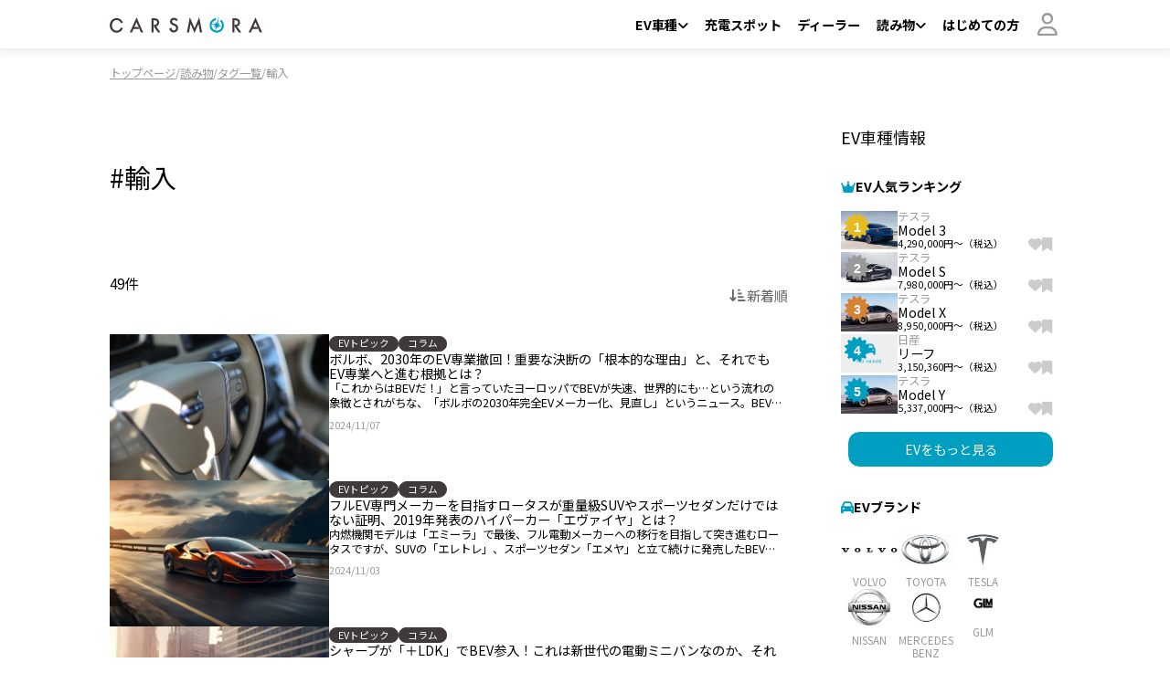

--- FILE ---
content_type: text/html; charset=UTF-8
request_url: https://carsmora.com/article/tag/142
body_size: 20310
content:
<!DOCTYPE html>
<html lang="ja" class="">
<head>
    <meta charset="utf-8">
    <meta http-equiv="X-UA-Compatible" content="IE=edge,chrome=1">
    <meta name="viewport" content="width=device-width, initial-scale=1">
    <meta name="format-detection" content="email=no,telephone=no,address=no">
            <meta property="og:url" content="https://carsmora.com/article/tag/142">
    <meta property="og:locale" content="ja_JP" />
    <meta property="og:site_name" content="https://carsmora.com" />
    <meta property="og:type" content="article">
    <meta property="og:image" content="https://carsmora.com/assets/img/common/ogp.jpg">
    <meta property="og:title" content="「輸入」の記事一覧 | あなたを「あたりまえ」の未来へ | 電気自動車（EV）のCARSMORA">
    <meta property="og:description" content="「輸入」の記事一覧 | 「カースモーラ」は、電気自動車（EV）のことを知りたいと思うあなたのための情報サイトです。">
    <meta name="twitter:card" content="summary_large_image">
    <meta name="twitter:image" content="https://carsmora.com/assets/img/common/ogp.jpg">
    <meta name="twitter:description" content="「輸入」の記事一覧 | 「カースモーラ」は、電気自動車（EV）のことを知りたいと思うあなたのための情報サイトです。">
    <meta name="twitter:title" content="「輸入」の記事一覧 | あなたを「あたりまえ」の未来へ | 電気自動車（EV）のCARSMORA">
    <meta name="thumbnail" content="https://carsmora.com/assets/img/common/ogp.jpg" />
 
    <title>「輸入」の記事一覧 | あなたを「あたりまえ」の未来へ | 電気自動車（EV）のCARSMORA</title>
    <meta name="description" content="「輸入」の記事一覧 | 「カースモーラ」は、電気自動車（EV）のことを知りたいと思うあなたのための情報サイトです。">
     
        <!-- favicon -->
    <link rel="icon" type="image/svg+xml" href="/assets/img/favicon/favicon.svg">
    <link rel="icon" type="image/png" href="/assets/img/favicon/icon-96x96.png" sizes="96x96">
    <link rel="mask-icon" href="/assets/img/favicon/favicon-safari.svg" color="#009FC1">
    <link rel="apple-touch-icon" href="/assets/img/favicon/apple-touch-icon.png" sizes="180x180">
    <link rel="icon" type="image/png" href="/assets/img/favicon/android-touch-icon.png" sizes="192x192">
    <link rel="manifest" href="/manifest.json">
    <meta name="msapplication-config" content="/browserconfig.xml">
    <meta name="apple-mobile-web-app-title" content="CARSMORA">
    <meta name="application-name" content="CARSMORA">
    <meta name="theme-color" content="#009FC1">
    <meta name="msapplication-TileColor" content="#009FC1">
        <!-- CSS -->
    <link rel="preconnect" href="https://fonts.googleapis.com">
    <link rel="preconnect" href="https://fonts.gstatic.com" crossorigin>
    <link href="https://fonts.googleapis.com/css2?family=Noto+Sans+JP:wght@400;700&display=swap" rel="stylesheet">
    <link rel="stylesheet" href="https://cdn.jsdelivr.net/npm/@splidejs/splide@4.1.4/dist/css/splide.min.css" type="text/css" media="all">
    <link rel="stylesheet" href="https://unpkg.com/scroll-hint@1.1.10/css/scroll-hint.css" type="text/css" media="all">
    <link rel="stylesheet" href="https://cdnjs.cloudflare.com/ajax/libs/noUiSlider/15.7.1/nouislider.min.css" crossorigin="anonymous" referrerpolicy="no-referrer" />
    <link rel="stylesheet" href="/assets/css/style.css?v15" type='text/css' media="all">
    <script src="/assets/js/jquery-3.7.1.min.js"></script>
<!-- Google Tag Manager -->
<script>(function(w,d,s,l,i){w[l]=w[l]||[];w[l].push({'gtm.start':
new Date().getTime(),event:'gtm.js'});var f=d.getElementsByTagName(s)[0],
j=d.createElement(s),dl=l!='dataLayer'?'&l='+l:'';j.async=true;j.src=
'https://www.googletagmanager.com/gtm.js?id='+i+dl;f.parentNode.insertBefore(j,f);
})(window,document,'script','dataLayer','GTM-NV43PDTQ');</script>
<!-- End Google Tag Manager -->
<script async src="https://pagead2.googlesyndication.com/pagead/js/adsbygoogle.js?client=ca-pub-1969968397057482"
     crossorigin="anonymous"></script>
</head>
<body class="page-article-sub-category">
<!-- Google Tag Manager (noscript) -->
<noscript><iframe src="https://www.googletagmanager.com/ns.html?id=GTM-NV43PDTQ"
height="0" width="0" style="display:none;visibility:hidden"></iframe></noscript>
<!-- End Google Tag Manager (noscript) -->
    <!--
<div class="c-event-notice">
    <div class="c-event-notice__inr">
        <p class="c-event-notice__txt">オープン記念！会員登録キャンペーン開催中♪</p>
    </div>
</div>
-->    <header class="c-header js-header">
    <div class="c-header__inr u-container">
        <a href="/" class="c-header__logo u-hover-lighten">
            <img class="c-header__logo-img" src="/assets/img/common/logo_horizontal.svg" width="188" height="20" alt="CARSMORA" loading="lazy">
        </a>
        <nav class="c-header__pc-navi">
            <ul class="c-header__pc-navi-list js-header__navi-list">
                <li class="c-header__pc-navi-item c-header__dropdown-parent">
                    <a href="/ev">
                        <span>EV車種</span>
                        <i class="fa-solid fa-angle-down"></i>
                    </a>
                    <div class="c-header__dropdown">
                        <div class="c-header__dropdown-inr">
                            <ul class="c-header__dropdown-list">
                                <li class="c-header__dropdown-item m-dir-top">
                                    <a href="/ev">EV車種情報トップ</a>
                                </li>
                                <li class="c-header__dropdown-item">
                                    <a href="/ev/search">EV車種一覧・探す</a>
                                </li>
                                <li class="c-header__dropdown-item">
                                    <a href="/ev/favourite">お気に入り</a>
                                </li>
                                <li class="c-header__dropdown-item">
                                    <a href="/ev/history" aria-current="page">閲覧履歴</a>
                                </li>
                                <li class="c-header__dropdown-item">
                                    <a href="/ev/brand">ブランド</a>
                                </li>
                                <li class="c-header__dropdown-item">
                                    <a href="/ev/tag">キーワード</a>
                                </li>
                            </ul>
                        </div>
                    </div>
                </li>
                <li class="c-header__pc-navi-item">
                    <a href="/charging-map">
                        <span>充電スポット</span>
                    </a>
                </li>
                <li class="c-header__pc-navi-item">
                    <a href="/dealer">
                        <span>ディーラー</span>
                    </a>
                </li>
                <li class="c-header__pc-navi-item c-header__dropdown-parent">
                    <a href="/article">
                        <span>読み物</span>
                        <i class="fa-solid fa-angle-down"></i>
                    </a>
                    <div class="c-header__dropdown">
                        <div class="c-header__dropdown-inr">
                            <ul class="c-header__dropdown-list">
                                <li class="c-header__dropdown-item m-dir-top">
                                    <a href="/article">読み物トップ</a>
                                </li>
                                                                                                            <li class="c-header__dropdown-item">
                                            <a href="/article/category/313">EVトピック</a>
                                        </li>
                                                                            <li class="c-header__dropdown-item">
                                            <a href="/article/category/314">EV車種情報</a>
                                        </li>
                                                                            <li class="c-header__dropdown-item">
                                            <a href="/article/category/315">EV充電</a>
                                        </li>
                                                                            <li class="c-header__dropdown-item">
                                            <a href="/article/category/329">補助金・法整備</a>
                                        </li>
                                                                            <li class="c-header__dropdown-item">
                                            <a href="/article/category/335">実験室</a>
                                        </li>
                                                                                                </ul>
                            <ul class="c-header__dropdown-list">
                                <li class="c-header__dropdown-item">
                                    <a href="/article/search">記事を探す</a>
                                </li>
                                <li class="c-header__dropdown-item">
                                    <a href="/article/tag">タグ一覧</a>
                                </li>
                            </ul>
                        </div>
                    </div>
                </li>
                <li class="c-header__pc-navi-item">
                    <a href="/guide/beginner">
                        <span>はじめての方</span>
                    </a>
                </li>
            </ul>
        </nav>
                    <div class="c-header__mypage c-header__dropdown-parent" data-state="logout">
                <a class="c-header__mypage-icon js-modal-btn" data-modal="login" aria-expanded="false">
                <i class="fa-regular fa-user"></i>
                </a>
                <div class="c-header__dropdown">
                    <div class="c-header__dropdown-inr">
                        <ul class="c-header__dropdown-list">
                            <li class="c-header__dropdown-item">
                                <button class="js-toggle js-modal-btn" data-modal="login" aria-expanded="false">ログイン</button>
                            </li>
                            <!--
                            <li class="c-header__dropdown-item">
                                <a href="/membership">会員登録</a>
                            </li>
                            -->
                            <li class="c-header__dropdown-item">
                                <a href="/guide/services">会員メリット</a>
                            </li>
                        </ul>
                    </div>
                </div>
            </div>
            <button class="c-header__mypage-button js-toggle js-modal-btn" data-modal="mypage" data-state="logout" aria-expanded="false" title="マイページ">
                <i class="fa-regular fa-user"></i>
            </button>
                <nav class="c-header__sp-navi js-modal" data-modal="mypage" aria-hidden="true">
                            <div class="c-header__sp-navi-inr" data-state="logout">
                    <ul class="c-header__sp-navi-list">
                        <li class="c-header__sp-navi-item">
                            <button class="js-toggle js-modal-btn" data-modal="login" aria-expanded="false">
                                <span>ログイン</span>
                            </button>
                        </li>
                        <!--
                        <li class="c-header__sp-navi-item">
                            <a href="/membership">
                                <span>会員登録</span>
                            </a>
                        </li>
                        -->
                        <li class="c-header__sp-navi-item">
                            <a href="/guide/services">
                                <span>会員メリット</span>
                            </a>
                        </li>
                    </ul>
                </div>
                    </nav>
        <button class="c-header__hum js-hum js-toggle js-modal-btn" data-modal="navi" aria-expanded="false" title="メニューを開く">
            <div class="c-header__hum-bar"></div>
            <div class="c-header__hum-bar"></div>
        </button>
        <nav class="c-header__sp-navi js-modal" data-modal="navi" aria-hidden="true">
            <div class="c-header__sp-navi-inr">
                <ul class="c-header__sp-navi-list">
                    <li class="c-header__sp-navi-item">
                        <a href="/ev">
                            <span>EV車種情報</span>
                        </a>
                        <div class="c-header__sp-navi-2ndlayer">
                            <div class="c-header__sp-navi-2ndlayer-inr">
                                <ul class="c-header__sp-navi-2ndlayer-list">
                                    <li class="c-header__sp-navi-2ndlayer-item m-dir-top">
                                        <a href="/ev">EV車種情報トップ</a>
                                    </li>
                                    <li class="c-header__sp-navi-2ndlayer-item">
                                        <a href="/ev/search">EV車種一覧・探す</a>
                                    </li>
                                    <li class="c-header__sp-navi-2ndlayer-item">
                                        <a href="/ev/favourite">お気に入り</a>
                                    </li>
                                    <li class="c-header__sp-navi-2ndlayer-item">
                                        <a href="/ev/history">閲覧履歴</a>
                                    </li>
                                    <li class="c-header__sp-navi-2ndlayer-item">
                                        <a href="/ev/brand">ブランド</a>
                                    </li>
                                    <li class="c-header__sp-navi-2ndlayer-item">
                                        <a href="/ev/tag">キーワード</a>
                                    </li>
                                </ul>
                            </div>
                        </div>
                    </li>
                    <li class="c-header__sp-navi-item">
                        <a href="/charging-map">
                            <span>充電スポット検索</span>
                        </a>
                    </li>
                    <li class="c-header__sp-navi-item">
                        <a href="/dealer">
                            <span>ディーラー検索</span>
                        </a>
                    </li>
                    <li class="c-header__sp-navi-item c-header__sp-navi-2ndlayer-parent">
                        <a href="/article">
                            <span>読み物</span>
                        </a>
                        <div class="c-header__sp-navi-2ndlayer">
                            <div class="c-header__sp-navi-2ndlayer-inr">
                                <ul class="c-header__sp-navi-2ndlayer-list">
                                    <li class="c-header__sp-navi-2ndlayer-item m-dir-top">
                                        <a href="/article">読み物トップ</a>
                                    </li>
                                                                                                                        <li class="c-header__sp-navi-2ndlayer-item">
                                                <a href="/article/category/313">EVトピック</a>
                                            </li>
                                                                                    <li class="c-header__sp-navi-2ndlayer-item">
                                                <a href="/article/category/314">EV車種情報</a>
                                            </li>
                                                                                    <li class="c-header__sp-navi-2ndlayer-item">
                                                <a href="/article/category/315">EV充電</a>
                                            </li>
                                                                                    <li class="c-header__sp-navi-2ndlayer-item">
                                                <a href="/article/category/329">補助金・法整備</a>
                                            </li>
                                                                                    <li class="c-header__sp-navi-2ndlayer-item">
                                                <a href="/article/category/335">実験室</a>
                                            </li>
                                                                                                            </ul>
                                <ul class="c-header__sp-navi-2ndlayer-list">
                                    <li class="c-header__sp-navi-2ndlayer-item">
                                        <a href="/article/search">記事を探す</a>
                                    </li>
                                    <li class="c-header__sp-navi-2ndlayer-item">
                                        <a href="/article/tag">タグ一覧</a>
                                    </li>
                                </ul>
                            </div>
                        </div>
                    </li>
                    <li class="c-header__sp-navi-item">
                        <a href="/guide/beginner">
                            <span>はじめての方</span>
                        </a>
                    </li>
                </ul>
            </div>
        </nav>
    </div>
</header>    <main class="l-main">
    <div class="c-breadcrumb u-container">
        <ul class="c-breadcrumb__list">
            <li class="c-breadcrumb__item m-home" itemprop="itemListElement" itemscope itemtype="https://schema.org/ListItem">
                <a itemprop="item" href="/"><span itemprop="name">トップページ</span>
                    <meta itemprop="position" content="1">
                </a>
            </li>
            <li class="c-breadcrumb__item m-separ"></li>
            <li class="c-breadcrumb__item m-home" itemprop="itemListElement" itemscope itemtype="https://schema.org/ListItem">
                <a itemprop="item" href="/article"><span itemprop="name">読み物</span>
                    <meta itemprop="position" content="2">
                </a>
            </li>
            <li class="c-breadcrumb__item m-separ"></li>
            <li class="c-breadcrumb__item m-home" itemprop="itemListElement" itemscope itemtype="https://schema.org/ListItem">
                <a itemprop="item" href="/article/tag"><span itemprop="name">タグ一覧</span>
                    <meta itemprop="position" content="3">
                </a>
            </li>
            <li class="c-breadcrumb__item m-separ"></li>
            <li class="c-breadcrumb__item m-home" itemprop="itemListElement" itemscope itemtype="https://schema.org/ListItem">
                <span itemprop="name">輸入</span>
                <meta itemprop="position" content="4">
            </li>
        </ul>
    </div>
    <div class="l-main__inr m-2col">
        <div class="l-contents">
            <section class="c-category-mv">
                <h1 class="c-headline01 u-sp-mgt-40">#輸入</h1>
                            </section>
            <section class="c-article__top u-sp-mgt-80">
                <div class="c-sort">
                    <p class="c-par">49件</p>
                    <label class="c-pulldown m-size-s">
                        <select id="page-sort">
                            <option value="1" selected>新着順</option>
                            <option value="2">人気順</option>
                        </select>
                    </label>
                </div>
                <ul class="c-block-article m-size-l m-dir-horizontal">
                                                                        <li class="c-block-article__item">
                                                                <a href="/article/detail/10002047" class="c-block-article__item-img u-of u-hover-fade">
                                                                            <img src="/images/articles/thumb202411018r8lqp170122686474.jpeg" width="133" height="82" alt="" loading="lazy">
                                                                    </a>
                                <div class="c-block-article__item-txt">
                                    <ul class="c-block-article__item-tag c-tag-list">
                                                                                    <li>
                                                <a href="/article/category/313" class="c-tag m-color-black">
                                                    <span>EVトピック</span>
                                                </a>
                                            </li>
                                                                                                                            <li>
                                                <a href="/article/category/313/334" class="c-tag m-color-black">
                                                    <span>コラム</span>
                                                </a>
                                            </li>
                                                                            </ul>
                                    <h3 class="c-block-article__item-ttl"><a href="/article/detail/10002047">ボルボ、2030年のEV専業撤回！重要な決断の「根本的な理由」と、それでもEV専業へと進む根拠とは？</a></h3>
                                    <p class="c-block-article__item-excerpt"><a href="/article/detail/10002047">「これからはBEVだ！」と言っていたヨーロッパでBEVが失速、世界的にも…という流れの象徴とされがちな、「ボルボの2030年完全EVメーカー化、見直し」というニュース。BEVを毛嫌いする人にとっては朗報ですが、実際はどういう内容でしょうか？同社が2021年...</a></p>
                                    <div class="c-block-article__item-state">
                                        <p class="c-block-article__item-date">2024/11/07</p>
                                                                            </div>
                                </div>
                            </li>
                                                    <li class="c-block-article__item">
                                                                <a href="/article/detail/10002048" class="c-block-article__item-img u-of u-hover-fade">
                                                                            <img src="/images/articles/thumb20241101quae2c172014174010.jpeg" width="133" height="82" alt="" loading="lazy">
                                                                    </a>
                                <div class="c-block-article__item-txt">
                                    <ul class="c-block-article__item-tag c-tag-list">
                                                                                    <li>
                                                <a href="/article/category/313" class="c-tag m-color-black">
                                                    <span>EVトピック</span>
                                                </a>
                                            </li>
                                                                                                                            <li>
                                                <a href="/article/category/313/334" class="c-tag m-color-black">
                                                    <span>コラム</span>
                                                </a>
                                            </li>
                                                                            </ul>
                                    <h3 class="c-block-article__item-ttl"><a href="/article/detail/10002048">フルEV専門メーカーを目指すロータスが重量級SUVやスポーツセダンだけではない証明、2019年発表のハイパーカー「エヴァイヤ」とは？</a></h3>
                                    <p class="c-block-article__item-excerpt"><a href="/article/detail/10002048">内燃機関モデルは「エミーラ」で最後、フル電動メーカーへの移行を目指して突き進むロータスですが、SUVの「エレトレ」、スポーツセダン「エメヤ」と立て続けに発売したBEVはいずれも重量級。しかしロータスらしい軽量ハイパースポーツEVも存在しており、...</a></p>
                                    <div class="c-block-article__item-state">
                                        <p class="c-block-article__item-date">2024/11/03</p>
                                                                            </div>
                                </div>
                            </li>
                                                    <li class="c-block-article__item">
                                                                <a href="/article/detail/10002044" class="c-block-article__item-img u-of u-hover-fade">
                                                                            <img src="/images/articles/thumb2024110177cu8v171007560913.jpg" width="133" height="82" alt="" loading="lazy">
                                                                    </a>
                                <div class="c-block-article__item-txt">
                                    <ul class="c-block-article__item-tag c-tag-list">
                                                                                    <li>
                                                <a href="/article/category/313" class="c-tag m-color-black">
                                                    <span>EVトピック</span>
                                                </a>
                                            </li>
                                                                                                                            <li>
                                                <a href="/article/category/313/334" class="c-tag m-color-black">
                                                    <span>コラム</span>
                                                </a>
                                            </li>
                                                                            </ul>
                                    <h3 class="c-block-article__item-ttl"><a href="/article/detail/10002044">シャープが「＋LDK」でBEV参入！これは新世代の電動ミニバンなのか、それとも住宅の一部となる大型家電か、電気自動車に訪れる新展開？！</a></h3>
                                    <p class="c-block-article__item-excerpt"><a href="/article/detail/10002044">電気自動車の本格量販が始まった2010年代、「家電メーカーも自動車メーカーになれる」「長年自動車を作ってきた専門メーカーの真似はできない」という議論は2020年代に現実となりましたが、日本でもシャープが親会社やEVメーカーと組み、電気自動車「LDK+...</a></p>
                                    <div class="c-block-article__item-state">
                                        <p class="c-block-article__item-date">2024/11/02</p>
                                                                            </div>
                                </div>
                            </li>
                                                    <li class="c-block-article__item">
                                                                <a href="/article/detail/10002036" class="c-block-article__item-img u-of u-hover-fade">
                                                                            <img src="/images/articles/thumb20241025vx6pwv173223239782.jpeg" width="133" height="82" alt="" loading="lazy">
                                                                    </a>
                                <div class="c-block-article__item-txt">
                                    <ul class="c-block-article__item-tag c-tag-list">
                                                                                    <li>
                                                <a href="/article/category/313" class="c-tag m-color-black">
                                                    <span>EVトピック</span>
                                                </a>
                                            </li>
                                                                                                                            <li>
                                                <a href="/article/category/313/320" class="c-tag m-color-black">
                                                    <span>EV（電気自動車）のキホン</span>
                                                </a>
                                            </li>
                                                                            </ul>
                                    <h3 class="c-block-article__item-ttl"><a href="/article/detail/10002036">【2024年版】一挙紹介！軽自動車以外でなるべく小さな車に乗りたいユーザー向け！電気自動車のコンパクトカー10車種</a></h3>
                                    <p class="c-block-article__item-excerpt"><a href="/article/detail/10002036">2023年の躍進が一段落、後退の局面とも言われる電気自動車（EV）ですが、それでも各メーカーからさまざまな新型車が登場、選択肢もだいぶ増えました。今回は「軽自動車は嫌だけど、小さくて扱いやすい電気自動車に乗りたい」ユーザー向けに、日本で販売冴...</a></p>
                                    <div class="c-block-article__item-state">
                                        <p class="c-block-article__item-date">2024/10/26</p>
                                                                            </div>
                                </div>
                            </li>
                                                    <li class="c-block-article__item">
                                                                <a href="/article/detail/10002017" class="c-block-article__item-img u-of u-hover-fade">
                                                                            <img src="/images/articles/thumb20241007l4wjx9160812776416.jpg" width="133" height="82" alt="" loading="lazy">
                                                                    </a>
                                <div class="c-block-article__item-txt">
                                    <ul class="c-block-article__item-tag c-tag-list">
                                                                                    <li>
                                                <a href="/article/category/314" class="c-tag m-color-black">
                                                    <span>EV車種情報</span>
                                                </a>
                                            </li>
                                                                                                                            <li>
                                                <a href="/article/category/314/333" class="c-tag m-color-black">
                                                    <span>インプレッション</span>
                                                </a>
                                            </li>
                                                                            </ul>
                                    <h3 class="c-block-article__item-ttl"><a href="/article/detail/10002017">エンジン車歴30年の中年ドラの、補助金満タンお手頃BEVセダン試乗記！輸入車でもCEV補助金が満額85万円出るテスラ モデル3はキチンと使えるクルマか？！</a></h3>
                                    <p class="c-block-article__item-excerpt"><a href="/article/detail/10002017">運転免許を取って30年以上…若い頃は競技車歴も長く、実家の30プリウス以外はエンジンをブン回して、吹け上がりやエキゾースト・ノートなどを語ってきたCARSMORAライター兵藤が、電気自動車に乗る！今回はテスラ モデル3 ロングレンジAWDの試乗です！CEV補...</a></p>
                                    <div class="c-block-article__item-state">
                                        <p class="c-block-article__item-date">2024/10/12</p>
                                                                            </div>
                                </div>
                            </li>
                                                    <li class="c-block-article__item">
                                                                <a href="/article/detail/10002010" class="c-block-article__item-img u-of u-hover-fade">
                                                                            <img src="/images/articles/thumb20240924rjr87f203931763808.jpg" width="133" height="82" alt="" loading="lazy">
                                                                    </a>
                                <div class="c-block-article__item-txt">
                                    <ul class="c-block-article__item-tag c-tag-list">
                                                                                    <li>
                                                <a href="/article/category/314" class="c-tag m-color-black">
                                                    <span>EV車種情報</span>
                                                </a>
                                            </li>
                                                                                                                            <li>
                                                <a href="/article/category/314/333" class="c-tag m-color-black">
                                                    <span>インプレッション</span>
                                                </a>
                                            </li>
                                                                            </ul>
                                    <h3 class="c-block-article__item-ttl"><a href="/article/detail/10002010">エンジン車歴30年の中年ドラと、免許も先入観もない若手女子アシスタントのBEV試乗記！ボルボのお手頃コンパクトSUV「EX30」のドライブは快適でした！</a></h3>
                                    <p class="c-block-article__item-excerpt"><a href="/article/detail/10002010">30年以上の車歴はほぼエンジン車、それも競技車が長くハイブリッドの30プリウスがチョコチョコなCARSMORAライター兵藤が、今回なんと！運転免許がまだない若手女子アシスタントを同乗インプレッション担当に任命！ボルボのコンパクトSUV、EX30を仙台から山...</a></p>
                                    <div class="c-block-article__item-state">
                                        <p class="c-block-article__item-date">2024/09/27</p>
                                                                            </div>
                                </div>
                            </li>
                                                    <li class="c-block-article__item">
                                                                <a href="/article/detail/10001989" class="c-block-article__item-img u-of u-hover-fade">
                                                                            <img src="/images/articles/thumb20240905vljpqq120003866284.jpeg" width="133" height="82" alt="" loading="lazy">
                                                                    </a>
                                <div class="c-block-article__item-txt">
                                    <ul class="c-block-article__item-tag c-tag-list">
                                                                                    <li>
                                                <a href="/article/category/313" class="c-tag m-color-black">
                                                    <span>EVトピック</span>
                                                </a>
                                            </li>
                                                                                                                            <li>
                                                <a href="/article/category/313/334" class="c-tag m-color-black">
                                                    <span>コラム</span>
                                                </a>
                                            </li>
                                                                            </ul>
                                    <h3 class="c-block-article__item-ttl"><a href="/article/detail/10001989">歴史は繰り返す？！今のBEVと同じように否定されていたHEVが受け入れられるまで（6）</a></h3>
                                    <p class="c-block-article__item-excerpt"><a href="/article/detail/10001989">登場当初にはなかなか受け入れられなかったHEVですが、2010年頃に日本ではようやくヒットしたものの、事情が異なる海外では必ずしも「当たり前の車」にはなりませんでした。日本のHEVが苦手とする、アウトバーンでの超高速巡航を要求されたヨーロッパなど...</a></p>
                                    <div class="c-block-article__item-state">
                                        <p class="c-block-article__item-date">2024/09/14</p>
                                                                            </div>
                                </div>
                            </li>
                                                    <li class="c-block-article__item">
                                                                <a href="/article/detail/10001959" class="c-block-article__item-img u-of u-hover-fade">
                                                                            <img src="/images/articles/thumb20240807tfpnr4135716663521.jpeg" width="133" height="82" alt="" loading="lazy">
                                                                    </a>
                                <div class="c-block-article__item-txt">
                                    <ul class="c-block-article__item-tag c-tag-list">
                                                                                    <li>
                                                <a href="/article/category/335" class="c-tag m-color-black">
                                                    <span>実験室</span>
                                                </a>
                                            </li>
                                                                                                                    </ul>
                                    <h3 class="c-block-article__item-ttl"><a href="/article/detail/10001959">せっかく環境にやさしいので、EVで思い切り渋滞にハマってみよう！</a></h3>
                                    <p class="c-block-article__item-excerpt"><a href="/article/detail/10001959">これから夏本番。連休なども控え、車でのレジャーや帰省などを考えている方も多いのではないでしょうか。そしてこのシーズン、絶対に話題に上がるのが「渋滞」です。特に帰省シーズンの渋滞は毎年ニュースで取り上げられる風物詩と言って良いでしょう。
...</a></p>
                                    <div class="c-block-article__item-state">
                                        <p class="c-block-article__item-date">2024/08/19</p>
                                                                            </div>
                                </div>
                            </li>
                                                    <li class="c-block-article__item">
                                                                <a href="/article/detail/10001961" class="c-block-article__item-img u-of u-hover-fade">
                                                                            <img src="/images/articles/thumb20240807hhvndy171754851265.jpeg" width="133" height="82" alt="" loading="lazy">
                                                                    </a>
                                <div class="c-block-article__item-txt">
                                    <ul class="c-block-article__item-tag c-tag-list">
                                                                                    <li>
                                                <a href="/article/category/335" class="c-tag m-color-black">
                                                    <span>実験室</span>
                                                </a>
                                            </li>
                                                                                                                    </ul>
                                    <h3 class="c-block-article__item-ttl"><a href="/article/detail/10001961">東京-大阪間 500kmをEVで走破したら充電は何回必要なのか！？</a></h3>
                                    <p class="c-block-article__item-excerpt"><a href="/article/detail/10001961">編集部「ちょっと今度500km走ってみない？」
筆者「あ、いいですよ。いつですか？明日ですか？」

勢いで決まった本企画。東京-大阪間をEVで実際に走ってみたら、充電など含めガソリン車とどれくらい違いがあるのかを検証することになりました！実は東...</a></p>
                                    <div class="c-block-article__item-state">
                                        <p class="c-block-article__item-date">2024/08/14</p>
                                                                            </div>
                                </div>
                            </li>
                                                    <li class="c-block-article__item">
                                                                <a href="/article/detail/10001946" class="c-block-article__item-img u-of u-hover-fade">
                                                                            <img src="/images/articles/thumb20240730aar26t165115143379.jpg" width="133" height="82" alt="" loading="lazy">
                                                                    </a>
                                <div class="c-block-article__item-txt">
                                    <ul class="c-block-article__item-tag c-tag-list">
                                                                                    <li>
                                                <a href="/article/category/314" class="c-tag m-color-black">
                                                    <span>EV車種情報</span>
                                                </a>
                                            </li>
                                                                                                                            <li>
                                                <a href="/article/category/314/336" class="c-tag m-color-black">
                                                    <span>所有者の声</span>
                                                </a>
                                            </li>
                                                                            </ul>
                                    <h3 class="c-block-article__item-ttl"><a href="/article/detail/10001946">実車を見ずに発表即オーダーから2年！東北のアイオニック5ユーザーに聞いてみた「冬でもイケます」使い勝手！</a></h3>
                                    <p class="c-block-article__item-excerpt"><a href="/article/detail/10001946">2022年に日本市場へBEV専業で再参入後、ディーラー網を持たないオンライン販売に徹する韓国のヒョンデ。近代的なデザインから筆者（ライターH）も気にしていましたが、「冬が厳しい東北でも使いこなすBEVユーザー」を探していたら、巡り合ったのがヒョンデ...</a></p>
                                    <div class="c-block-article__item-state">
                                        <p class="c-block-article__item-date">2024/08/05</p>
                                                                            </div>
                                </div>
                            </li>
                                                    <li class="c-block-article__item">
                                                                <a href="/article/detail/10001938" class="c-block-article__item-img u-of u-hover-fade">
                                                                            <img src="/images/articles/thumb20240718hab154152630365077.jpeg" width="133" height="82" alt="" loading="lazy">
                                                                    </a>
                                <div class="c-block-article__item-txt">
                                    <ul class="c-block-article__item-tag c-tag-list">
                                                                                    <li>
                                                <a href="/article/category/335" class="c-tag m-color-black">
                                                    <span>実験室</span>
                                                </a>
                                            </li>
                                                                                                                    </ul>
                                    <h3 class="c-block-article__item-ttl"><a href="/article/detail/10001938">EVだけがお得？優遇措置があるスポットが本当にあるのか検証</a></h3>
                                    <p class="c-block-article__item-excerpt"><a href="/article/detail/10001938">みなさんご存知でしょうか。EV車で訪れると、&quot;ある場所&quot;でお得な優遇を受けることができるらしいのです。

EV車に乗っているだけで、そんな上手い話が本当にあるのでしょうか。どうやら全国各地にそのスポットは点在しているらしく、今回は関西地方にあ...</a></p>
                                    <div class="c-block-article__item-state">
                                        <p class="c-block-article__item-date">2024/07/31</p>
                                                                            </div>
                                </div>
                            </li>
                                                    <li class="c-block-article__item">
                                                                <a href="/article/detail/10001939" class="c-block-article__item-img u-of u-hover-fade">
                                                                            <img src="/images/articles/thumb20240718tlbq4q184721762238.jpeg" width="133" height="82" alt="" loading="lazy">
                                                                    </a>
                                <div class="c-block-article__item-txt">
                                    <ul class="c-block-article__item-tag c-tag-list">
                                                                                    <li>
                                                <a href="/article/category/335" class="c-tag m-color-black">
                                                    <span>実験室</span>
                                                </a>
                                            </li>
                                                                                                                    </ul>
                                    <h3 class="c-block-article__item-ttl"><a href="/article/detail/10001939">最大150kW！急速充電3種類を実際に使ってみた！</a></h3>
                                    <p class="c-block-article__item-excerpt"><a href="/article/detail/10001939">日本でもEVの充電施設の普及が徐々に広まってきました。特に高速道路の主要なSAでは、台数にばらつきはありますが、ほとんどの場所で充電施設があります。また地方の山奥に行っても、場所によっては急速充電スポットがあり、「こんなところまで...！」と驚...</a></p>
                                    <div class="c-block-article__item-state">
                                        <p class="c-block-article__item-date">2024/07/28</p>
                                                                            </div>
                                </div>
                            </li>
                                                    <li class="c-block-article__item">
                                                                <a href="/article/detail/10001923" class="c-block-article__item-img u-of u-hover-fade">
                                                                            <img src="/images/articles/thumb20240703pj14rz151800921419.jpeg" width="133" height="82" alt="" loading="lazy">
                                                                    </a>
                                <div class="c-block-article__item-txt">
                                    <ul class="c-block-article__item-tag c-tag-list">
                                                                                    <li>
                                                <a href="/article/category/313" class="c-tag m-color-black">
                                                    <span>EVトピック</span>
                                                </a>
                                            </li>
                                                                                                                            <li>
                                                <a href="/article/category/313/334" class="c-tag m-color-black">
                                                    <span>コラム</span>
                                                </a>
                                            </li>
                                                                            </ul>
                                    <h3 class="c-block-article__item-ttl"><a href="/article/detail/10001923">日本でも人気沸騰のきざしアリ⁈中国EVメーカーBYDとはどんなメーカー？</a></h3>
                                    <p class="c-block-article__item-excerpt"><a href="/article/detail/10001923">2023年から日本国内で販売を開始した中国EVメーカー『BYD』。CMでも見かけるようになってきましたが、分かっていないことも多いメーカーです。世界的には『テスラ』と肩を並べる企業にもかかわらず、日本ではそれほど知られていません。そこで『BYD』の歴...</a></p>
                                    <div class="c-block-article__item-state">
                                        <p class="c-block-article__item-date">2024/07/28</p>
                                                                            </div>
                                </div>
                            </li>
                                                    <li class="c-block-article__item">
                                                                <a href="/article/detail/10001921" class="c-block-article__item-img u-of u-hover-fade">
                                                                            <img src="/images/articles/thumb20240703vglaju151426171728.jpeg" width="133" height="82" alt="" loading="lazy">
                                                                    </a>
                                <div class="c-block-article__item-txt">
                                    <ul class="c-block-article__item-tag c-tag-list">
                                                                                    <li>
                                                <a href="/article/category/313" class="c-tag m-color-black">
                                                    <span>EVトピック</span>
                                                </a>
                                            </li>
                                                                                                                            <li>
                                                <a href="/article/category/313/334" class="c-tag m-color-black">
                                                    <span>コラム</span>
                                                </a>
                                            </li>
                                                                            </ul>
                                    <h3 class="c-block-article__item-ttl"><a href="/article/detail/10001921">東南アジア最大のバンコク国際モーターショー2024で見えたトヨタなどの日本メーカーに次ぐ中国の脅威</a></h3>
                                    <p class="c-block-article__item-excerpt"><a href="/article/detail/10001921">東南アジア最大のモーターショー『バンコク国際モーターショー2024』が3月27日〜4月7日まで行われました。モーターショーの醍醐味は、各自動車メーカーが新型自動車やコンセプトカーを出展することです。メディアでも大きく取り上げられることが多く、期待...</a></p>
                                    <div class="c-block-article__item-state">
                                        <p class="c-block-article__item-date">2024/07/26</p>
                                                                            </div>
                                </div>
                            </li>
                                                    <li class="c-block-article__item">
                                                                <a href="/article/detail/10001887" class="c-block-article__item-img u-of u-hover-fade">
                                                                            <img src="/images/articles/thumb20240614nf5epk162647194558.jpg" width="133" height="82" alt="" loading="lazy">
                                                                    </a>
                                <div class="c-block-article__item-txt">
                                    <ul class="c-block-article__item-tag c-tag-list">
                                                                                    <li>
                                                <a href="/article/category/314" class="c-tag m-color-black">
                                                    <span>EV車種情報</span>
                                                </a>
                                            </li>
                                                                                                                            <li>
                                                <a href="/article/category/314/333" class="c-tag m-color-black">
                                                    <span>インプレッション</span>
                                                </a>
                                            </li>
                                                                            </ul>
                                    <h3 class="c-block-article__item-ttl"><a href="/article/detail/10001887">エンジン車歴30年の中年ドラがBEVに乗る！憧れのアバルト初試乗は電気自動車の500eで「蔵王の御釜」へ突撃ドライブ！</a></h3>
                                    <p class="c-block-article__item-excerpt"><a href="/article/detail/10001887">1993年5月の運転免許取得から30年以上もエンジン車に乗り続けたドライバーが、電気自動車に乗ったら…短い試乗ではなく、長時間のドライブだからこそ見えてくるかもしれない？！というわけで今回はCARSMORAの契約ライター、兵藤がフィアット500eの高性能版...</a></p>
                                    <div class="c-block-article__item-state">
                                        <p class="c-block-article__item-date">2024/07/21</p>
                                                                            </div>
                                </div>
                            </li>
                                                    <li class="c-block-article__item">
                                                                <a href="/article/detail/10001888" class="c-block-article__item-img u-of u-hover-fade">
                                                                            <img src="/images/articles/thumb20240616cnhjc3102626514740.jpg" width="133" height="82" alt="" loading="lazy">
                                                                    </a>
                                <div class="c-block-article__item-txt">
                                    <ul class="c-block-article__item-tag c-tag-list">
                                                                                    <li>
                                                <a href="/article/category/314" class="c-tag m-color-black">
                                                    <span>EV車種情報</span>
                                                </a>
                                            </li>
                                                                                                                            <li>
                                                <a href="/article/category/314/333" class="c-tag m-color-black">
                                                    <span>インプレッション</span>
                                                </a>
                                            </li>
                                                                            </ul>
                                    <h3 class="c-block-article__item-ttl"><a href="/article/detail/10001888">エンジン車歴30年の中年ドラがBEVに乗る！最初のアクシデントを乗り越え、走りは存分に楽しみきった！テスラ モデルYロングレンジAWDのドタバタ試乗記</a></h3>
                                    <p class="c-block-article__item-excerpt"><a href="/article/detail/10001888">運転歴が10年20年どころか、ハイブリッドカーすらない1993年に免許を取って30年以上、実家の30プリウスを少し転がした以外は電動車の経験もほとんどない50歳ドライバーの筆者が電気自動車をドライブしたらどうなるか？今回はテスラの「2023年に世界で一番...</a></p>
                                    <div class="c-block-article__item-state">
                                        <p class="c-block-article__item-date">2024/07/20</p>
                                                                            </div>
                                </div>
                            </li>
                                                    <li class="c-block-article__item">
                                                                <a href="/article/detail/10001833" class="c-block-article__item-img u-of u-hover-fade">
                                                                            <img src="/images/articles/thumb20240528gljklc184735687724.jpeg" width="133" height="82" alt="" loading="lazy">
                                                                    </a>
                                <div class="c-block-article__item-txt">
                                    <ul class="c-block-article__item-tag c-tag-list">
                                                                                    <li>
                                                <a href="/article/category/313" class="c-tag m-color-black">
                                                    <span>EVトピック</span>
                                                </a>
                                            </li>
                                                                                                                            <li>
                                                <a href="/article/category/313/320" class="c-tag m-color-black">
                                                    <span>EV（電気自動車）のキホン</span>
                                                </a>
                                            </li>
                                                                            </ul>
                                    <h3 class="c-block-article__item-ttl"><a href="/article/detail/10001833">テスラの電気自動車（BEV）ラインナップ全4車種｜価格・スペック比較</a></h3>
                                    <p class="c-block-article__item-excerpt"><a href="/article/detail/10001833">日産や三菱と並び、日本でも早くから電気自動車（BEV）をラインナップして、気がつけば古株といえるテスラですが、今回はそのテスラ車のラインナップを見ていきましょう。電気自動車専門メーカーとしてジワジワと増やして現在4車種、5車種目としてピックア...</a></p>
                                    <div class="c-block-article__item-state">
                                        <p class="c-block-article__item-date">2024/06/24</p>
                                                                            </div>
                                </div>
                            </li>
                                                    <li class="c-block-article__item">
                                                                <a href="/article/detail/10001812" class="c-block-article__item-img u-of u-hover-fade">
                                                                            <img src="/images/articles/thumb20240523iajcmf123119998796.jpeg" width="133" height="82" alt="" loading="lazy">
                                                                    </a>
                                <div class="c-block-article__item-txt">
                                    <ul class="c-block-article__item-tag c-tag-list">
                                                                                    <li>
                                                <a href="/article/category/313" class="c-tag m-color-black">
                                                    <span>EVトピック</span>
                                                </a>
                                            </li>
                                                                                                                            <li>
                                                <a href="/article/category/313/320" class="c-tag m-color-black">
                                                    <span>EV（電気自動車）のキホン</span>
                                                </a>
                                            </li>
                                                                            </ul>
                                    <h3 class="c-block-article__item-ttl"><a href="/article/detail/10001812">電気自動車（EV）は中古も補助金対象になる？税制優遇措置も紹介</a></h3>
                                    <p class="c-block-article__item-excerpt"><a href="/article/detail/10001812">電気自動車を新車で買う時には国からのCEV補助金を頼りにできるため、電気自動車を中古で買う時には「補助金もらって新車を買った方がいいのでは？」と悩むユーザーもいるかと思います。それでは中古の電気自動車を購入する時に、補助金は全く出ないのでし...</a></p>
                                    <div class="c-block-article__item-state">
                                        <p class="c-block-article__item-date">2024/06/21</p>
                                                                            </div>
                                </div>
                            </li>
                                                    <li class="c-block-article__item">
                                                                <a href="/article/detail/10001810" class="c-block-article__item-img u-of u-hover-fade">
                                                                            <img src="/images/articles/thumb20240523gy2xda122342510448.jpeg" width="133" height="82" alt="" loading="lazy">
                                                                    </a>
                                <div class="c-block-article__item-txt">
                                    <ul class="c-block-article__item-tag c-tag-list">
                                                                                    <li>
                                                <a href="/article/category/313" class="c-tag m-color-black">
                                                    <span>EVトピック</span>
                                                </a>
                                            </li>
                                                                                                                            <li>
                                                <a href="/article/category/313/320" class="c-tag m-color-black">
                                                    <span>EV（電気自動車）のキホン</span>
                                                </a>
                                            </li>
                                                                            </ul>
                                    <h3 class="c-block-article__item-ttl"><a href="/article/detail/10001810">ポルシェの電気自動車（BEV・PHEV）ラインナップ全4車種</a></h3>
                                    <p class="c-block-article__item-excerpt"><a href="/article/detail/10001810">名車「911」を筆頭にスポーツカーで名高いドイツのポルシェですが、2020年に発売した「タイカン」以降、ポルシェらしくスポーツ性の高い電気自動車（EV）をラインナップするようになりました。今回はそんなポルシェのBEV（ピュアEV）とPHEV（プラグインハ...</a></p>
                                    <div class="c-block-article__item-state">
                                        <p class="c-block-article__item-date">2024/06/19</p>
                                                                            </div>
                                </div>
                            </li>
                                                    <li class="c-block-article__item">
                                                                <a href="/article/detail/10001808" class="c-block-article__item-img u-of u-hover-fade">
                                                                            <img src="/images/articles/thumb20240523z59hsa121747431384.jpeg" width="133" height="82" alt="" loading="lazy">
                                                                    </a>
                                <div class="c-block-article__item-txt">
                                    <ul class="c-block-article__item-tag c-tag-list">
                                                                                    <li>
                                                <a href="/article/category/313" class="c-tag m-color-black">
                                                    <span>EVトピック</span>
                                                </a>
                                            </li>
                                                                                                                            <li>
                                                <a href="/article/category/313/320" class="c-tag m-color-black">
                                                    <span>EV（電気自動車）のキホン</span>
                                                </a>
                                            </li>
                                                                            </ul>
                                    <h3 class="c-block-article__item-ttl"><a href="/article/detail/10001808">ジャガーの電気自動車（BEV・PHEV・MHEV）ラインナップ全6車種</a></h3>
                                    <p class="c-block-article__item-excerpt"><a href="/article/detail/10001808">2025年に電気自動車（EV）専用ブランドへ移行することを表明し、エンジン搭載車は2025年モデルが最後になる見通しとなっているイギリスのジャガーですが、2024年5月時点のラインナップだと電気自動車はまだ1車種のみ。そこで今回はPHEVやMHEVも含め、ジャ...</a></p>
                                    <div class="c-block-article__item-state">
                                        <p class="c-block-article__item-date">2024/06/18</p>
                                                                            </div>
                                </div>
                            </li>
                                                    <li class="c-block-article__item">
                                                                <a href="/article/detail/10001799" class="c-block-article__item-img u-of u-hover-fade">
                                                                            <img src="/images/articles/thumb20240523auix3d121219582110.jpeg" width="133" height="82" alt="" loading="lazy">
                                                                    </a>
                                <div class="c-block-article__item-txt">
                                    <ul class="c-block-article__item-tag c-tag-list">
                                                                                    <li>
                                                <a href="/article/category/313" class="c-tag m-color-black">
                                                    <span>EVトピック</span>
                                                </a>
                                            </li>
                                                                                                                            <li>
                                                <a href="/article/category/313/320" class="c-tag m-color-black">
                                                    <span>EV（電気自動車）のキホン</span>
                                                </a>
                                            </li>
                                                                            </ul>
                                    <h3 class="c-block-article__item-ttl"><a href="/article/detail/10001799">電気自動車を中古で購入するメリット・デメリット｜補助金対象になる？</a></h3>
                                    <p class="c-block-article__item-excerpt"><a href="/article/detail/10001799">ここ数年で飛躍的に取り扱いメーカー、車種数の増えた電気自動車ですが、中古車市場にも多数のタマ数が揃うようになってきており、そのメリットやデメリットが語られるようになってきています。今回は電気自動車を中古で購入する意味、補助金対象になるか...</a></p>
                                    <div class="c-block-article__item-state">
                                        <p class="c-block-article__item-date">2024/06/16</p>
                                                                            </div>
                                </div>
                            </li>
                                                    <li class="c-block-article__item">
                                                                <a href="/article/detail/10001757" class="c-block-article__item-img u-of u-hover-fade">
                                                                            <img src="/images/articles/thumb202404266clb64111644531284.jpg" width="133" height="82" alt="" loading="lazy">
                                                                    </a>
                                <div class="c-block-article__item-txt">
                                    <ul class="c-block-article__item-tag c-tag-list">
                                                                                    <li>
                                                <a href="/article/category/313" class="c-tag m-color-black">
                                                    <span>EVトピック</span>
                                                </a>
                                            </li>
                                                                                                                            <li>
                                                <a href="/article/category/313/334" class="c-tag m-color-black">
                                                    <span>コラム</span>
                                                </a>
                                            </li>
                                                                            </ul>
                                    <h3 class="c-block-article__item-ttl"><a href="/article/detail/10001757">テスラを洗車機で洗車してみた！本当に洗車機で洗車しても問題ないのかを検証</a></h3>
                                    <p class="c-block-article__item-excerpt"><a href="/article/detail/10001757">電気自動車の場合、一般的には洗車機を使用した洗車ができないと言われています。
では、本当に洗車機を使用して洗車することができないのでしょうか。

本記事では、カースモーラ編集部員Sが、実際にテスラで洗車機で洗車できるかを検証した結果を紹介...</a></p>
                                    <div class="c-block-article__item-state">
                                        <p class="c-block-article__item-date">2024/05/17</p>
                                                                            </div>
                                </div>
                            </li>
                                                    <li class="c-block-article__item">
                                                                <a href="/article/detail/10001789" class="c-block-article__item-img u-of u-hover-fade">
                                                                            <img src="/images/articles/thumb20240508g62meg144314402379.jpeg" width="133" height="82" alt="" loading="lazy">
                                                                    </a>
                                <div class="c-block-article__item-txt">
                                    <ul class="c-block-article__item-tag c-tag-list">
                                                                                    <li>
                                                <a href="/article/category/313" class="c-tag m-color-black">
                                                    <span>EVトピック</span>
                                                </a>
                                            </li>
                                                                                                                            <li>
                                                <a href="/article/category/313/334" class="c-tag m-color-black">
                                                    <span>コラム</span>
                                                </a>
                                            </li>
                                                                            </ul>
                                    <h3 class="c-block-article__item-ttl"><a href="/article/detail/10001789">フォード マスタング マッハEの対抗馬？シボレーブレイザーEVを徹底比較！</a></h3>
                                    <p class="c-block-article__item-excerpt"><a href="/article/detail/10001789">フォードから満を持して登場したマスタングのEV、マッハE。マッハEに対抗するためにシボレーが作ったのは、日本ではあまり聞きなれないブレイザーEVです。マスタングのマッハEの速さはEVでも想像できますが、ブレイザーって速いのか不思議に思いませんか。...</a></p>
                                    <div class="c-block-article__item-state">
                                        <p class="c-block-article__item-date">2024/05/16</p>
                                                                            </div>
                                </div>
                            </li>
                                                    <li class="c-block-article__item">
                                                                <a href="/article/detail/10001790" class="c-block-article__item-img u-of u-hover-fade">
                                                                            <img src="/images/articles/thumb202405088sen4y162939702337.jpeg" width="133" height="82" alt="" loading="lazy">
                                                                    </a>
                                <div class="c-block-article__item-txt">
                                    <ul class="c-block-article__item-tag c-tag-list">
                                                                                    <li>
                                                <a href="/article/category/313" class="c-tag m-color-black">
                                                    <span>EVトピック</span>
                                                </a>
                                            </li>
                                                                                                                            <li>
                                                <a href="/article/category/313/334" class="c-tag m-color-black">
                                                    <span>コラム</span>
                                                </a>
                                            </li>
                                                                            </ul>
                                    <h3 class="c-block-article__item-ttl"><a href="/article/detail/10001790">キャデラック初のEVリリックはどんな車？ガソリン車のXT5と比較して分かったこと</a></h3>
                                    <p class="c-block-article__item-excerpt"><a href="/article/detail/10001790">アメリカに押し寄せるEVの波は、各自動車メーカーにも押し寄せています。テスラを初め、ステランティスのダッジはチャージャーデイトナSRTになりEV化されました。またフォードのマスタングもマッハEとなるなど、スポーツモデルも次々と新たなカタチとして...</a></p>
                                    <div class="c-block-article__item-state">
                                        <p class="c-block-article__item-date">2024/05/15</p>
                                                                            </div>
                                </div>
                            </li>
                                                            </ul>
                                                        <section class="c-pager-wrap">
                        <div class="c-pager">
                            <div class="c-pager__link-list">
                                                                                                            <a href="javascript:void(0);" class="c-pager__link c-btn m-color-black m-type-fill m-round15" aria-current="page">1</a>
                                                                                                                                                <a href="/article/tag/142?page=2" class="c-pager__link c-btn m-color-blue m-type-outline m-round15">2</a>
                                                                                                                                                <a href="/article/tag/142?page=3" class="c-pager__link c-btn m-color-blue m-type-outline m-round15">3</a>
                                                                                                                                                                        </div>
                            <div class="c-pager__btn-wrap">
                                                                    <a href="javascript:void(0);" class="c-pager__btn c-btn m-color-blue m-type-fill m-round15"><i class="fa-solid fa-chevron-left"></i>PREV </a>
                                                                                                    <a href="/article/tag/142?page=2" class="c-pager__btn c-btn m-color-blue m-type-fill m-round15">NEXT <i class="fa-solid fa-chevron-right"></i></a>
                                                            </div>
                      </div>
                    </section>
                            </section>
            <!--<div class="c-bnr c-block u-sp-mgt-80"> <a href="#"></a> </div>-->
            <section class="c-article-search">
                <h2 class="c-headline02"> <span>記事を探す</span> </h2>
                <section class="c-article-search__inr u-sp-mgt-60">
                    <h4 class="c-headline04 m-size-17-21">人気のタグから探す</h4>
                    <ul class="c-tag-list u-sp-mgt-30">
                                                    <li>
                                <a href="/article/tag/142" class="c-tag m-color-blue-outline m-size-l">
                                    <span>輸入</span>
                                </a>
                            </li>
                                                    <li>
                                <a href="/article/tag/140" class="c-tag m-color-blue-outline m-size-l">
                                    <span>ラグジュアリー</span>
                                </a>
                            </li>
                                                    <li>
                                <a href="/article/tag/152" class="c-tag m-color-blue-outline m-size-l">
                                    <span>スポーツカー（クーペ）</span>
                                </a>
                            </li>
                                                    <li>
                                <a href="/article/tag/139" class="c-tag m-color-blue-outline m-size-l">
                                    <span>SUV</span>
                                </a>
                            </li>
                                                    <li>
                                <a href="/article/tag/138" class="c-tag m-color-blue-outline m-size-l">
                                    <span>国産</span>
                                </a>
                            </li>
                                                    <li>
                                <a href="/article/tag/137" class="c-tag m-color-blue-outline m-size-l">
                                    <span>燃料電池自動車（水素）</span>
                                </a>
                            </li>
                                                    <li>
                                <a href="/article/tag/136" class="c-tag m-color-blue-outline m-size-l">
                                    <span>安全性</span>
                                </a>
                            </li>
                                                    <li>
                                <a href="/article/tag/135" class="c-tag m-color-blue-outline m-size-l">
                                    <span>自動車税</span>
                                </a>
                            </li>
                                                    <li>
                                <a href="/article/tag/134" class="c-tag m-color-blue-outline m-size-l">
                                    <span>ランキング</span>
                                </a>
                            </li>
                                                    <li>
                                <a href="/article/tag/133" class="c-tag m-color-blue-outline m-size-l">
                                    <span>バッテリー</span>
                                </a>
                            </li>
                                                    <li>
                                <a href="/article/tag/132" class="c-tag m-color-blue-outline m-size-l">
                                    <span>減税</span>
                                </a>
                            </li>
                                                    <li>
                                <a href="/article/tag/131" class="c-tag m-color-blue-outline m-size-l">
                                    <span>リチウムイオン電池</span>
                                </a>
                            </li>
                                                <li> <a href="/article/tag" class="c-tag m-color-blue m-type-fill m-size-l"> <span>タグ一覧</span> </a> </li>
                    </ul>
                </section>
                <section class="c-article-search__inr u-sp-mgt-60">
                    <div class="u-sp-mgt-30">
                        <div class="c-search-forms__keyword">
                            <label class="c-search-forms__keyword-input c-txt-box m-round15"> <i class="fa-solid fa-magnifying-glass"></i>
                                <input id="input-search-keyword" type="text" name="text" placeholder="キーワードを入力">
                            </label>
                            <button class="c-btn m-type-fill m-color-blue m-round15 " id="search-btn"> <span>検索</span> </button>
                        </div>
                    </div>
                </section>
            </section>
            <ul class="c-btn-list m-align-center u-sp-mgt-80">
                <li>
                    <a href="/article" class="c-btn m-type-fill m-color-black m-round15 m-size-wide">
                        <span>読み物トップへ</span>
                    </a>
                </li>
                <li>
                    <a href="/" class="c-btn m-type-fill m-color-black m-round15 m-size-wide">
                        <span>トップページへ</span>
                    </a>
                </li>
            </ul>
        </div>
        <div class="l-sidebar">
    <aside class="c-sidebar">
        <section class="c-sidebar__sec">
            <h3 class="c-sidebar__headline c-headline04">
                <span>EV車種情報</span>
            </h3>
                            <section class="c-sidebar__sub-sec">
                    <h4 class="c-sidebar__sub-headline c-headline06">
                        <i class="fa-solid fa-crown"></i>
                        <span>EV人気ランキング</span>
                    </h4>
                    <ul class="c-block-car m-size-s m-dir-horizontal">
                                                                                                        <li class="c-block-car__item">
                                <p class="c-block-car__item-badge c-badge m-rank01">1</p>
                                <a href="/ev/detail/100008" class="c-block-car__item-img u-hover-fade">
                                                                            <img src="/images/cars/thumb20240127unwsqc183219823743.webp" width="133" height="82" alt="" loading="lazy">
                                                                    </a>
                                <div class="c-block-car__item-txt">
                                    <p class="c-block-car__item-brand">テスラ</p>
                                    <h3 class="c-block-car__item-ttl">Model 3</h3>
                                    <div class="c-block-car__item-state">
                                        <p class="c-block-car__item-price">4,290,000円〜<span>（税込）</span></p>
                                        <div class="c-block-car__item-icon-wrap">
                                            <button class="c-block-car__item-icon c-action-btn m-icon-like btn-favourite" data-id="100008" aria-pressed="false">
                                                <i class="fa-solid fa-heart"></i>
                                            </button>
                                                                                            <button class="c-block-car__item-icon c-action-btn m-icon-fav js-fav-btn js-login-required" aria-pressed="false">
                                                    <i class="fa-solid fa-bookmark"></i>
                                                </button>
                                                                                    </div>
                                    </div>
                                </div>
                            </li>
                                                                                <li class="c-block-car__item">
                                <p class="c-block-car__item-badge c-badge m-rank02">2</p>
                                <a href="/ev/detail/100007" class="c-block-car__item-img u-hover-fade">
                                                                            <img src="/images/cars/thumb20240127z41nzr153414054772.webp" width="133" height="82" alt="" loading="lazy">
                                                                    </a>
                                <div class="c-block-car__item-txt">
                                    <p class="c-block-car__item-brand">テスラ</p>
                                    <h3 class="c-block-car__item-ttl">Model S</h3>
                                    <div class="c-block-car__item-state">
                                        <p class="c-block-car__item-price">7,980,000円〜<span>（税込）</span></p>
                                        <div class="c-block-car__item-icon-wrap">
                                            <button class="c-block-car__item-icon c-action-btn m-icon-like btn-favourite" data-id="100007" aria-pressed="false">
                                                <i class="fa-solid fa-heart"></i>
                                            </button>
                                                                                            <button class="c-block-car__item-icon c-action-btn m-icon-fav js-fav-btn js-login-required" aria-pressed="false">
                                                    <i class="fa-solid fa-bookmark"></i>
                                                </button>
                                                                                    </div>
                                    </div>
                                </div>
                            </li>
                                                                                <li class="c-block-car__item">
                                <p class="c-block-car__item-badge c-badge m-rank03">3</p>
                                <a href="/ev/detail/100009" class="c-block-car__item-img u-hover-fade">
                                                                            <img src="/images/cars/thumb202401271p67da153647152689.webp" width="133" height="82" alt="" loading="lazy">
                                                                    </a>
                                <div class="c-block-car__item-txt">
                                    <p class="c-block-car__item-brand">テスラ</p>
                                    <h3 class="c-block-car__item-ttl">Model X</h3>
                                    <div class="c-block-car__item-state">
                                        <p class="c-block-car__item-price">8,950,000円〜<span>（税込）</span></p>
                                        <div class="c-block-car__item-icon-wrap">
                                            <button class="c-block-car__item-icon c-action-btn m-icon-like btn-favourite" data-id="100009" aria-pressed="false">
                                                <i class="fa-solid fa-heart"></i>
                                            </button>
                                                                                            <button class="c-block-car__item-icon c-action-btn m-icon-fav js-fav-btn js-login-required" aria-pressed="false">
                                                    <i class="fa-solid fa-bookmark"></i>
                                                </button>
                                                                                    </div>
                                    </div>
                                </div>
                            </li>
                                                                                <li class="c-block-car__item">
                                <p class="c-block-car__item-badge c-badge m-rank">4</p>
                                <a href="/ev/detail/100013" class="c-block-car__item-img u-hover-fade">
                                                                            <img src="/assets/img/common/img_car_noimage.jpg" width="133" height="82" alt="" loading="lazy">
                                                                    </a>
                                <div class="c-block-car__item-txt">
                                    <p class="c-block-car__item-brand">日産</p>
                                    <h3 class="c-block-car__item-ttl">リーフ</h3>
                                    <div class="c-block-car__item-state">
                                        <p class="c-block-car__item-price">3,150,360円〜<span>（税込）</span></p>
                                        <div class="c-block-car__item-icon-wrap">
                                            <button class="c-block-car__item-icon c-action-btn m-icon-like btn-favourite" data-id="100013" aria-pressed="false">
                                                <i class="fa-solid fa-heart"></i>
                                            </button>
                                                                                            <button class="c-block-car__item-icon c-action-btn m-icon-fav js-fav-btn js-login-required" aria-pressed="false">
                                                    <i class="fa-solid fa-bookmark"></i>
                                                </button>
                                                                                    </div>
                                    </div>
                                </div>
                            </li>
                                                                                <li class="c-block-car__item">
                                <p class="c-block-car__item-badge c-badge m-rank">5</p>
                                <a href="/ev/detail/100010" class="c-block-car__item-img u-hover-fade">
                                                                            <img src="/images/cars/thumb20240127hsaq6q153707638446.webp" width="133" height="82" alt="" loading="lazy">
                                                                    </a>
                                <div class="c-block-car__item-txt">
                                    <p class="c-block-car__item-brand">テスラ</p>
                                    <h3 class="c-block-car__item-ttl">Model Y</h3>
                                    <div class="c-block-car__item-state">
                                        <p class="c-block-car__item-price">5,337,000円〜<span>（税込）</span></p>
                                        <div class="c-block-car__item-icon-wrap">
                                            <button class="c-block-car__item-icon c-action-btn m-icon-like btn-favourite" data-id="100010" aria-pressed="false">
                                                <i class="fa-solid fa-heart"></i>
                                            </button>
                                                                                            <button class="c-block-car__item-icon c-action-btn m-icon-fav js-fav-btn js-login-required" aria-pressed="false">
                                                    <i class="fa-solid fa-bookmark"></i>
                                                </button>
                                                                                    </div>
                                    </div>
                                </div>
                            </li>
                                            </ul>
                        <div class="c-sidebar__more">
                        <a href="/ev" class="c-btn m-type-fill m-color-blue m-round15 m-size-wide">
                            <span>EVをもっと見る</span>
                        </a>
                    </div>
                </section>
                                        <section class="c-sidebar__sub-sec">
                    <h4 class="c-sidebar__sub-headline c-headline06">
                        <i class="fa-solid fa-car"></i>
                        <span>EVブランド</span>
                    </h4>
                    <ul class="c-block-ev-brand m-sidebar">
                                                    <li class="c-block-ev-brand__item">
                                <a href="/ev/brand/13" class="u-hover-fade">
                                                                            <img src="/images/brands/thumb20240329295q5h113627102311.png" width="70" height="40" alt="" loading="lazy">
                                                                        <p class="c-block-ev-brand__item-ttl">VOLVO</p>
                                </a>
                            </li>
                                                    <li class="c-block-ev-brand__item">
                                <a href="/ev/brand/6" class="u-hover-fade">
                                                                            <img src="/images/brands/thumb20231023cqyh56210025855175.jpg" width="70" height="40" alt="" loading="lazy">
                                                                        <p class="c-block-ev-brand__item-ttl">TOYOTA</p>
                                </a>
                            </li>
                                                    <li class="c-block-ev-brand__item">
                                <a href="/ev/brand/5" class="u-hover-fade">
                                                                            <img src="/images/brands/thumb20240123yf8lgj153517786942.jpg" width="70" height="40" alt="" loading="lazy">
                                                                        <p class="c-block-ev-brand__item-ttl">TESLA</p>
                                </a>
                            </li>
                                                    <li class="c-block-ev-brand__item">
                                <a href="/ev/brand/7" class="u-hover-fade">
                                                                            <img src="/images/brands/thumb202310239h7xpr210049839418.jpg" width="70" height="40" alt="" loading="lazy">
                                                                        <p class="c-block-ev-brand__item-ttl">NISSAN</p>
                                </a>
                            </li>
                                                    <li class="c-block-ev-brand__item">
                                <a href="/ev/brand/17" class="u-hover-fade">
                                                                            <img src="/images/brands/thumb20231023aakgyx210627670215.jpg" width="70" height="40" alt="" loading="lazy">
                                                                        <p class="c-block-ev-brand__item-ttl">MERCEDES BENZ</p>
                                </a>
                            </li>
                                                    <li class="c-block-ev-brand__item">
                                <a href="/ev/brand/30" class="u-hover-fade">
                                                                            <img src="/images/brands/thumb20240801z64mu2134236655518.png" width="70" height="40" alt="" loading="lazy">
                                                                        <p class="c-block-ev-brand__item-ttl">GLM</p>
                                </a>
                            </li>
                                                    <li class="c-block-ev-brand__item">
                                <a href="/ev/brand/20" class="u-hover-fade">
                                                                            <img src="/images/brands/thumb20231023s23dlg211311817362.jpg" width="70" height="40" alt="" loading="lazy">
                                                                        <p class="c-block-ev-brand__item-ttl">BYD</p>
                                </a>
                            </li>
                                                    <li class="c-block-ev-brand__item">
                                <a href="/ev/brand/19" class="u-hover-fade">
                                                                            <img src="/images/brands/thumb20231023z9dcaa210703616539.jpg" width="70" height="40" alt="" loading="lazy">
                                                                        <p class="c-block-ev-brand__item-ttl">BMW</p>
                                </a>
                            </li>
                                                    <li class="c-block-ev-brand__item">
                                <a href="/ev/brand/1" class="u-hover-fade">
                                                                            <img src="/images/brands/thumb20231023b5jhap205627344028.jpg" width="70" height="40" alt="" loading="lazy">
                                                                        <p class="c-block-ev-brand__item-ttl">AUDI</p>
                                </a>
                            </li>
                                                    <li class="c-block-ev-brand__item">
                                <a href="/ev/brand/33" class="u-hover-fade">
                                                                            <img src="/images/brands/thumb202409022i3y18112430766911.png" width="70" height="40" alt="" loading="lazy">
                                                                        <p class="c-block-ev-brand__item-ttl">ASF</p>
                                </a>
                            </li>
                                            </ul>
                    <div class="c-sidebar__more">
                        <a href="/ev/brand" class="c-btn m-type-fill m-color-blue m-round15 m-size-wide">
                            <span>ブランド一覧から探す</span>
                        </a>
                    </div>
                </section>
                                        <section class="c-sidebar__sub-sec">
                    <h4 class="c-sidebar__sub-headline c-headline06">
                        <i class="fa-solid fa-tag"></i>
                        <span>EV車種キーワード</span>
                    </h4>
                    <ul class="c-tag-list">
                                                    <li>
                                <a href="/ev/tag/146" class="c-tag m-color-blue-outline m-size-l">
                                    <span>４WD</span>
                                </a>
                            </li>
                                                    <li>
                                <a href="/ev/tag/123" class="c-tag m-color-blue-outline m-size-l">
                                    <span>電気自動車</span>
                                </a>
                            </li>
                                                    <li>
                                <a href="/ev/tag/124" class="c-tag m-color-blue-outline m-size-l">
                                    <span>補助金</span>
                                </a>
                            </li>
                                                    <li>
                                <a href="/ev/tag/128" class="c-tag m-color-blue-outline m-size-l">
                                    <span>急速充電</span>
                                </a>
                            </li>
                                                    <li>
                                <a href="/ev/tag/129" class="c-tag m-color-blue-outline m-size-l">
                                    <span>航続距離</span>
                                </a>
                            </li>
                                                    <li>
                                <a href="/ev/tag/138" class="c-tag m-color-blue-outline m-size-l">
                                    <span>国産</span>
                                </a>
                            </li>
                                            </ul>
                    <div class="c-sidebar__more">
                    <a href="/ev/tag" class="c-btn m-type-fill m-color-blue m-round15 m-size-wide">
                    <span>キーワード一覧から探す</span>
                    </a>
                    </div>
                </section>
                    </section>
                    <section class="c-sidebar__sec">
                <h3 class="c-sidebar__headline c-headline04">
                    <span>読み物</span>
                </h3>
                <section class="c-sidebar__sub-sec">
                    <h4 class="c-sidebar__sub-headline c-headline06">
                        <i class="fa-solid fa-tag"></i>
                        <span>記事人気ランキング</span>
                    </h4>
                    <ul class="c-block-article m-size-s m-dir-horizontal">
                                                                                                        <li class="c-block-article__item">
                                <p class="c-block-article__item-badge c-badge m-rank01">1</p>
                                <a href="/article/detail/10001481" class="c-block-article__item-img u-of u-hover-fade">
                                                                            <img src="/images/articles/thumb202401233m4ty4184029593992.jpeg" width="133" height="82" alt="" loading="lazy">
                                                                    </a>
                                <div class="c-block-article__item-txt">
                                    <ul class="c-block-article__item-tag c-tag-list">
                                                                                    <li>
                                                <a href="/article/category/313" class="c-tag m-color-black">
                                                    <span>EVトピック</span>
                                                </a>
                                            </li>
                                                                            </ul>
                                    <h3 class="c-block-article__item-ttl"><a href="/article/detail/10001481">電気自動車の航続距離ランキング20選【国産EV・輸入EV別】</a></h3>
                                    <div class="c-block-article__item-state">
                                        <p class="c-block-article__item-date">2024/01/31</p>
                                                                            </div>
                                </div>
                            </li>
                                                                                <li class="c-block-article__item">
                                <p class="c-block-article__item-badge c-badge m-rank02">2</p>
                                <a href="/article/detail/10001436" class="c-block-article__item-img u-of u-hover-fade">
                                                                            <img src="/images/articles/thumb20240814clqqwg175841002116.jpg" width="133" height="82" alt="" loading="lazy">
                                                                    </a>
                                <div class="c-block-article__item-txt">
                                    <ul class="c-block-article__item-tag c-tag-list">
                                                                                    <li>
                                                <a href="/article/category/313" class="c-tag m-color-black">
                                                    <span>EVトピック</span>
                                                </a>
                                            </li>
                                                                            </ul>
                                    <h3 class="c-block-article__item-ttl"><a href="/article/detail/10001436">中国で問題視されているEV墓場について</a></h3>
                                    <div class="c-block-article__item-state">
                                        <p class="c-block-article__item-date">2024/03/15</p>
                                                                            </div>
                                </div>
                            </li>
                                                                                <li class="c-block-article__item">
                                <p class="c-block-article__item-badge c-badge m-rank03">3</p>
                                <a href="/article/detail/10001488" class="c-block-article__item-img u-of u-hover-fade">
                                                                            <img src="/images/articles/thumb20240124nn8iek125515870406.jpeg" width="133" height="82" alt="" loading="lazy">
                                                                    </a>
                                <div class="c-block-article__item-txt">
                                    <ul class="c-block-article__item-tag c-tag-list">
                                                                                    <li>
                                                <a href="/article/category/313" class="c-tag m-color-black">
                                                    <span>EVトピック</span>
                                                </a>
                                            </li>
                                                                            </ul>
                                    <h3 class="c-block-article__item-ttl"><a href="/article/detail/10001488">電気自動車のファミリーカーおすすめ12車種｜5人乗り・7人乗りなど</a></h3>
                                    <div class="c-block-article__item-state">
                                        <p class="c-block-article__item-date">2024/01/31</p>
                                                                            </div>
                                </div>
                            </li>
                                                                                <li class="c-block-article__item">
                                <p class="c-block-article__item-badge c-badge m-rank">4</p>
                                <a href="/article/detail/10001539" class="c-block-article__item-img u-of u-hover-fade">
                                                                            <img src="/images/articles/thumb20240815s6q2tz164937059784.jpg" width="133" height="82" alt="" loading="lazy">
                                                                    </a>
                                <div class="c-block-article__item-txt">
                                    <ul class="c-block-article__item-tag c-tag-list">
                                                                                    <li>
                                                <a href="/article/category/313" class="c-tag m-color-black">
                                                    <span>EVトピック</span>
                                                </a>
                                            </li>
                                                                            </ul>
                                    <h3 class="c-block-article__item-ttl"><a href="/article/detail/10001539">CEV補助金の利用条件「処分制限期間」を破るとどうなる？</a></h3>
                                    <div class="c-block-article__item-state">
                                        <p class="c-block-article__item-date">2024/03/27</p>
                                                                            </div>
                                </div>
                            </li>
                                                                                <li class="c-block-article__item">
                                <p class="c-block-article__item-badge c-badge m-rank">5</p>
                                <a href="/article/detail/10001839" class="c-block-article__item-img u-of u-hover-fade">
                                                                            <img src="/images/articles/thumb20240709l5cvh9174358293303.jpeg" width="133" height="82" alt="" loading="lazy">
                                                                    </a>
                                <div class="c-block-article__item-txt">
                                    <ul class="c-block-article__item-tag c-tag-list">
                                                                                    <li>
                                                <a href="/article/category/314" class="c-tag m-color-black">
                                                    <span>EV車種情報</span>
                                                </a>
                                            </li>
                                                                            </ul>
                                    <h3 class="c-block-article__item-ttl"><a href="/article/detail/10001839">トヨタ MIRAIの中古車が安い理由｜新車の価格比較や購入前の注意点</a></h3>
                                    <div class="c-block-article__item-state">
                                        <p class="c-block-article__item-date">2024/06/26</p>
                                                                            </div>
                                </div>
                            </li>
                                            </ul>
                    <div class="c-sidebar__more">
                        <a href="/article" class="c-btn m-type-fill m-color-blue m-round15 m-size-wide">
                            <span>記事をもっと読む</span>
                        </a>
                    </div>
                </section>
            </section>
            </aside>
</div>    </div>
</main>    <footer class="c-footer js-footer">
    <div class="c-footer__inr u-container">
        <div class="c-footer__head">
            <a href="/" class="c-footer__logo u-hover-lighten">
                <img class="c-footer__logo-img" src="/assets/img/common/logo_horizontal-white-color.svg" width="188" height="20" alt="CARSMORA" loading="lazy">
            </a>
            <p class="c-footer__catch">あなたを「あたりまえ」の未来へ<br>EV情報サイト カースモーラ</p>
        </div>
        <nav class="c-footer__navi">
            <ul class="c-footer__navi-list m-2col">
                <li class="c-footer__navi-item">
                    <a class="u-hover-lighten" current href="/ev">
                        <span>EV車種</span>
                    </a>
                    <div class="c-footer__navi-2ndlayer">
                        <ul class="c-footer__navi-2ndlayer-list">
                            <li class="c-footer__navi-2ndlayer-item m-dir-top">
                                <a class="u-hover-lighten" href="/ev">EV車種情報トップ</a>
                            </li>
                            <li class="c-footer__navi-2ndlayer-item">
                                <a class="u-hover-lighten" href="/ev/search">EV車種一覧・探す</a>
                            </li>
                            <li class="c-footer__navi-2ndlayer-item">
                                <a class="u-hover-lighten" href="/ev/favourite">お気に入り</a>
                            </li>
                            <li class="c-footer__navi-2ndlayer-item">
                                <a class="u-hover-lighten" href="/ev/history">閲覧履歴</a>
                            </li>
                            <li class="c-footer__navi-2ndlayer-item">
                                <a class="u-hover-lighten" href="/ev/brand">ブランド</a>
                            </li>
                            <li class="c-footer__navi-2ndlayer-item">
                                <a class="u-hover-lighten" href="/ev/tag">キーワード</a>
                            </li>
                        </ul>
                    </div>
                </li>
                <li class="c-footer__navi-item">
                    <a class="u-hover-lighten" href="/article">
                        <span>読み物</span>
                    </a>
                    <div class="c-footer__navi-2ndlayer">
                        <ul class="c-footer__navi-2ndlayer-list m-2col">
                            <li class="c-footer__navi-2ndlayer-item m-dir-top">
                                <a class="u-hover-lighten" href="/article">読み物トップ</a>
                            </li>
                                                                                                                            <li class="c-footer__navi-2ndlayer-item">
                                        <a class="u-hover-lighten" href="/article/category/313">EVトピック</a>
                                    </li>
                                                                    <li class="c-footer__navi-2ndlayer-item">
                                        <a class="u-hover-lighten" href="/article/category/314">EV車種情報</a>
                                    </li>
                                                                    <li class="c-footer__navi-2ndlayer-item">
                                        <a class="u-hover-lighten" href="/article/category/315">EV充電</a>
                                    </li>
                                                                    <li class="c-footer__navi-2ndlayer-item">
                                        <a class="u-hover-lighten" href="/article/category/329">補助金・法整備</a>
                                    </li>
                                                                    <li class="c-footer__navi-2ndlayer-item">
                                        <a class="u-hover-lighten" href="/article/category/335">実験室</a>
                                    </li>
                                                                                    </ul>
                        <ul class="c-footer__navi-2ndlayer-list m-2col">
                            <li class="c-footer__navi-2ndlayer-item">
                                <a class="u-hover-lighten" href="/article/search">記事を探す</a>
                            </li>
                            <li class="c-footer__navi-2ndlayer-item">
                                <a class="u-hover-lighten" href="/article/tag">タグ一覧</a>
                            </li>
                        </ul>
                    </div>
                </li>
            </ul>
            <ul class="c-footer__navi-list">
                <li class="c-footer__navi-item">
                    <a class="u-hover-lighten" href="/charging-map">
                        <span>充電スポット</span>
                    </a>
                </li>
                <li class="c-footer__navi-item">
                    <a class="u-hover-lighten" href="/dealer">
                        <span>ディーラー</span>
                    </a>
                </li>
                <li class="c-footer__navi-item">
                    <a class="u-hover-lighten" href="/guide/beginner">
                        <span>はじめての方</span>
                    </a>
                </li>
            </ul>
            <ul class="c-footer__navi-list m-sub">
                <!--
                <li class="c-footer__navi-item">
                    <a class="u-hover-lighten" href="/mypage">マイページ</a>
                </li>
                -->
                <!--
                <li class="c-footer__navi-item">
                    <a class="u-hover-lighten" href="/membership">新規会員登録</a>
                </li>
                -->
                <li class="c-footer__navi-item">
                    <a class="u-hover-lighten" href="/guide/services">会員メリット</a>
                </li>
            </ul>
        </nav>
        <div class="c-footer__bottom">
            <ul class="c-footer__subnavi">
                <!--
                <li class="c-footer__subnavi-item m-sns-x">
                    <a class="u-hover-lighten" href="#">
                        <i class="fa-brands fa-x-twitter"></i>
                    </a>
                </li>
                -->
                <li class="c-footer__subnavi-item">
                    <a class="u-hover-lighten" href="/guide/terms">利用規約</a>
                </li>
                <li class="c-footer__subnavi-item">
                    <a class="u-hover-lighten" href="/privacy_policy">プライバシーポリシー</a>
                </li>
                <li class="c-footer__subnavi-item">
                    <a class="u-hover-lighten" href="/company">運営会社</a>
                </li>
            </ul>
            <p class="c-footer__copyright">Copyright &copy; 2024 | CARSMORA All Rights Reserved.</p>
        </div>
    </div>
</footer>    <!--
<button class="c-search-open js-toggle js-modal-btn js-search-open" data-modal="search">
    <span class="c-search-open__fukidasi">何を探しますか？</span>
    <img class="c-search-open__char" src="/assets/img/common/char.png" width="100" height="155" alt="" loading="lazy">
</button>
-->
<div data-modal="search" class="c-search-modal js-modal" aria-hidden="true">
    <button class="c-search-modal__close c-close-btn js-toggle-remove js-modal-btn" type="button" aria-expanded="true">
        <i class="fa-solid fa-xmark"></i>
    </button>
    <div class="c-search-modal__scroll-inr">
        <div class="c-search-modal__inr">
            <div class="c-search-modal__char">
                <img src="/assets/img/common/char.png" width="100" height="155" alt="" loading="lazy">
            </div>
            <p class="c-search-modal__fukidasi">何を探しますか？</p>
            <div class="c-search-modal__choose js-scroll-fade" scroll="top">
                <div class="c-search-modal__choose-inr js-scroll-fade-inr">
                    <ul class="c-search-modal__choose-btn-list c-btn-list">
                        <li>
                            <a href="/ev" class="c-search-modal__choose-btn c-btn m-type-outline m-color-white m-round15">
                                <i class="fa-solid fa-car"></i><span>EV車種を見る</span>
                            </a>
                        </li>
                        <li>
                            <a href="/dealer" class="c-search-modal__choose-btn c-btn m-type-outline m-color-white m-round15">
                                <i class="fa-solid fa-building"></i><span>ディーラーを探したい</span>
                            </a>
                        </li>
                        <li>
                            <a href="/ev/search" class="c-search-modal__choose-btn c-btn m-type-outline m-color-white m-round15">
                                <i class="fa-solid fa-car"></i><span>試乗したい</span>
                            </a>
                        </li>
                        <li>
                            <a href="/article" class="c-search-modal__choose-btn c-btn m-type-outline m-color-white m-round15">
                                <i class="fa-solid fa-book-open"></i><span>知識をつけたい</span>
                            </a>
                        </li>
                        <li>
                            <a href="/charging-map" class="c-search-modal__choose-btn c-btn m-type-outline m-color-white m-round15">
                                <i class="fa-solid fa-charging-station"></i><span>充電スポットを探す</span>
                            </a>
                        </li>
                        <li>
                            <a href="/article/category/314" class="c-search-modal__choose-btn c-btn m-type-outline m-color-white m-round15">
                                <i class="fa-solid fa-book-open"></i><span>比較記事を見たい</span>
                            </a>
                        </li>
                        <li>
                            <a href="/guide/services" class="c-search-modal__choose-btn c-btn m-type-outline m-color-white m-round15">
                                <i class="fa-solid fa-circle-question"></i><span>カースモーラって？</span>
                            </a>
                        </li>
                        <li>
                            <a href="/guide/beginner" class="c-search-modal__choose-btn c-btn m-type-outline m-color-white m-round15">
                                <i class="fa-solid fa-circle-question"></i><span>使い方を見たい</span>
                            </a>
                        </li>
                    </ul>
                    <form action="/article/tag/142" id="modalSearchForm" class="c-search-modal__choose-search" method="post" accept-charset="utf-8"><div style="display:none;"><input type="hidden" name="_method" value="POST"/></div>                        <label class="c-search-modal__choose-search-genre c-pulldown m-size-l m-round15">
                            <select id="modal-search-target">
                                <option value="1" selected>EV車種</option>
                                <option value="2">充電スポット</option>
                                <option value="3">ディーラー</option>
                                <option value="4">読み物</option>
                            </select>
                        </label>
                        <label class="c-search-modal__choose-search-freeword c-txt-box m-round15">
                            <input name="data[SearchForm][keyword]" id="modal-search-keyword" placeholder="フリーワードを入力" maxlength="50" type="text"/>                            <button class="c-txt-box__search modal-search-btn">
                                <i class="fa-solid fa-magnifying-glass"></i>
                            </button>
                        </label>
                    </form>                </div>
            </div>
        </div>
    </div>
</div>
<dialog data-modal="login" aria-hidden="true" class="c-modal js-modal">
    <div class="c-modal__backdrop js-toggle-remove js-modal-btn" aria-expanded="true"></div>
    <div class="c-modal__inr">
        <button class="c-modal__close c-close-btn js-toggle-remove js-modal-btn" aria-expanded="true">
            <i class="fa-solid fa-xmark"></i>
        </button>
        <p class="c-modal__name c-headline05">
            <i class="fa-solid fa-user" style="color: #3F3A39"></i>
            <span>ログイン</span>
        </p>
        <div class="c-modal__contents">
            <div class="c-modal__login">
                <form action="/mypage/login" id="ModalLoginForm" class="c-modal__login-inr c-component js-form-validate" novalidate="novalidate" method="post" accept-charset="utf-8"><div style="display:none;"><input type="hidden" name="_method" value="POST"/></div>                <form class="c-modal__login-inr c-component js-form-validate" novalidate>
                    <dl class="c-modal__login-entry">
                        <dt class="c-modal__login-entry-name">ID（メールアドレス）</dt>
                        <dd class="c-modal__login-entry-input">
                            <label class="c-txt-box m-round15">
                                <div class="c-tooltip js-tooltip">
                                    <input name="data[Member][mail_address]" placeholder="例：abcdef@carsmora.com" required="required" maxlength="300" type="email" id="MemberMailAddress" required="required"/>                                </div>
                            </label>
                        </dd>
                    </dl>
                    <dl class="c-modal__login-entry">
                        <dt class="c-modal__login-entry-name">パスワード</dt>
                        <dd class="c-modal__login-entry-input">
                            <label class="c-txt-box m-round15">
                            <div class="c-tooltip js-tooltip">
                                <input name="data[Member][password]" placeholder="例：12345678" required="required" type="password" id="MemberPassword" required="required"/>                            </div>
                            </label>
                        </dd>
                    </dl>
                    <div class="c-btn-list m-align-center">
                        <button class="c-btn m-type-fill m-color-blue m-round15 m-size-wide modal_login_btn">
                            <span>ログイン</span>
                        </button>
                    </div>
                </form>                <!--<p class="c-par m-closely">ID・パスワードをお忘れの方は<a href="/mypage/forgot" class="c-link">こちら</a></p>-->
                <!--<p class="c-par m-closely">会員登録がまだの方は<a href="/membership" class="c-link">こちら</a></p>-->
                <p class="c-par m-closely">新規会員登録は準備中です</p>
            </div>
        </div>
    </div>
</dialog>
<dialog data-modal="login-alert" aria-hidden="true" class="c-modal js-modal">
    <div class="c-modal__backdrop js-toggle-remove js-modal-btn" aria-expanded="true"></div>
    <div class="c-modal__inr">
        <button class="c-modal__close c-close-btn js-toggle-remove js-modal-btn" aria-expanded="true">
            <i class="fa-solid fa-xmark"></i>
        </button>
        <p class="c-modal__name c-headline05">
            <i class="fa-solid fa-circle-info" style="color: #DD0000;"></i>
            <span>ログインが必要です</span>
        </p>
        <div class="c-modal__contents">
            <div class="c-modal__login">
                <form action="/mypage/login" id="ModalLoginAlertForm" class="c-modal__login-inr c-component js-form-validate" novalidate="novalidate" method="post" accept-charset="utf-8"><div style="display:none;"><input type="hidden" name="_method" value="POST"/></div>                    <p class="c-modal__login-txt">会員登録がお済みの方</p>
                    <dl class="c-modal__login-entry">
                        <dt class="c-modal__login-entry-name">ID（メールアドレス）</dt>
                        <dd class="c-modal__login-entry-input">
                            <label class="c-txt-box m-round15">
                                <div class="c-tooltip js-tooltip">
                                    <input name="data[Member][mail_address]" placeholder="例：abcdef@carsmora.com" required="required" maxlength="300" type="email" id="MemberMailAddress" required="required"/>                                </div>
                            </label>
                        </dd>
                    </dl>
                    <dl class="c-modal__login-entry">
                        <dt class="c-modal__login-entry-name">パスワード</dt>
                        <dd class="c-modal__login-entry-input">
                            <label class="c-txt-box m-round15">
                                <div class="c-tooltip js-tooltip">
                                    <input name="data[Member][password]" placeholder="例：12345678" required="required" type="password" id="MemberPassword" required="required"/>                                </div>
                            </label>
                        </dd>
                    </dl>
                    <div class="c-btn-list m-align-center">
                        <button class="c-btn m-type-fill m-color-blue m-round15 m-size-wide alert_modal_login_btn">
                            <span>ログイン</span>
                        </button>
                    </div>
                </form>                <!--<p class="c-par">会員登録がまだの方は<a href="/membership" class="c-link">こちら</a></p>-->
                <p class="c-par">新規会員登録は準備中です</p>
            </div>
        </div>
    </div>
</dialog>
<dialog data-modal="share" aria-hidden="true" class="c-modal js-modal">
    <div class="c-modal__backdrop js-toggle-remove js-modal-btn" aria-expanded="true"></div>
    <div class="c-modal__inr">
        <button class="c-modal__close c-close-btn js-toggle-remove js-modal-btn" aria-expanded="true">
            <i class="fa-solid fa-xmark"></i>
        </button>
        <h2 class="c-modal__name c-headline05">
            <i class="fa-solid fa-share-nodes" style="color: #3F3A39;"></i>
            <span>共有する</span>
        </h2>
        <div class="c-modal__contents">
            <nav class="c-modal__share">
                <a href="#" class="c-modal__share-item icon-sendemail">
                    <i class="fa-solid fa-envelope"></i>
                </a>
                <a href="" class="c-modal__share-item icon-facebook" target="_blank">
                    <i class="fa-brands fa-facebook"></i>
                </a>
                <a href="" class="c-modal__share-item icon-twitter" target="_blank">
                    <i class="fa-brands fa-x-twitter"></i>
                </a>
                <a href="" class="c-modal__share-item icon-line" target="_blank">
                    <i class="fa-brands fa-line"></i>
                </a>
                <button onclick="urlToClipboard()" class="c-modal__share-item u-only-desktop">
                    <i class="fa-solid fa-link"></i>
                </button>
                <button class="c-modal__share-item js-share u-only-mobile">
                    <i class="fa-solid fa-link"></i>
                </button>
            </nav>
        </div>
    </div>
</dialog>    <script>
window.onload = function(){
        $('.btn-favourite').click(function(){
        $obj=$(this);
        if($obj.attr('aria-pressed')=='true'){
            url='/api/favourite/d/'+$obj.data('id');
            $.ajax({ url: url,type: 'GET',dataType: 'html'}).done(function(data){ if(data=="true"){$obj.attr('aria-pressed', 'false')}}).fail(function(data){});
        }else{
            url='/api/favourite/a/'+$obj.data('id');
            $.ajax({ url: url,type: 'GET',dataType: 'html'}).done(function(data){ if(data=="true"){$obj.attr('aria-pressed', 'true')}}).fail(function(data){});
        }
    });
    $('.btn-bookmark').click(function(){
        $obj=$(this);
        if($obj.attr('aria-pressed')=='true'){
            url='/api/chbm/e/d/'+$obj.data('id');
            $.ajax({ url: url,type: 'GET',dataType: 'html'}).done(function(data){ if(data=="true"){$obj.attr('aria-pressed', 'false')}}).fail(function(data){});
        }else{
            url='/api/chbm/e/a/'+$obj.data('id');
            $.ajax({ url: url,type: 'GET',dataType: 'html'}).done(function(data){ if(data=="true"){$obj.attr('aria-pressed', 'true')}}).fail(function(data){});
        }
    });
    $('.btn-bookmark-dealer').click(function(){
        $obj=$(this);
        if($obj.attr('aria-pressed')=='true'){
            url='/api/chbm/d/d/'+$obj.data('id');
            $.ajax({ url: url,type: 'GET',dataType: 'html'}).done(function(data){ if(data=="true"){$obj.attr('aria-pressed', 'false')}}).fail(function(data){});
        }else{
            url='/api/chbm/d/a/'+$obj.data('id');
            $.ajax({ url: url,type: 'GET',dataType: 'html'}).done(function(data){ if(data=="true"){$obj.attr('aria-pressed', 'true')}}).fail(function(data){});
        }
    });
                $('#page-sort').change(function() {location.href="/article/tag/142?sort="+$(this).val();});
        $('#search-btn').click(function(){if($('#input-search-keyword').val()){location.href="/article/search?keyword="+encodeURI($('#input-search-keyword').val());}});
        $("#input-search-keyword").keypress(function(e){if(e.keyCode==13){location.href="/article/search?keyword="+encodeURI($('#input-search-keyword').val());return false;}});
                                                                                
    $('.modal-search-btn').click(function(){
        if($('#modal-search-target').val()=='1'){
            $('#modalSearchForm').attr('action', '/ev/search');
        }else if($('#modal-search-target').val()=='2'){
            $('#modalSearchForm').attr('action', '/charging-map');
        }else if($('#modal-search-target').val()=='3'){
            $('#modalSearchForm').attr('action', '/dealer');
        }else if($('#modal-search-target').val()=='4'){
            $('#modalSearchForm').attr('action', '/article/search?keyword='+encodeURI($('#modal-search-keyword').val()));
        }
        $('#modalSearchForm').submit();
    });
    $('.modal_login_btn').click(function(){$('#ModalLoginForm').submit();});
    $('.alert_modal_login_btn').click(function(){$('#ModalLoginAlertForm').submit();});
    
};
</script>    <script src="https://kit.fontawesome.com/a214a83cea.js" crossorigin="anonymous"></script>
    <script src="https://cdn.jsdelivr.net/npm/@splidejs/splide@4.1.4/dist/js/splide.min.js"></script>
    <script src="https://unpkg.com/scroll-hint@1.1.10/js/scroll-hint.js"></script>
    <script src="https://cdnjs.cloudflare.com/ajax/libs/noUiSlider/15.7.1/nouislider.min.js" crossorigin="anonymous" referrerpolicy="no-referrer"></script>
    <script src="https://yubinbango.github.io/yubinbango/yubinbango.js" charset="UTF-8"></script>
    <script src="/assets/js/script.js?v20"></script>
        </body>
</html>

--- FILE ---
content_type: text/html; charset=utf-8
request_url: https://www.google.com/recaptcha/api2/aframe
body_size: 268
content:
<!DOCTYPE HTML><html><head><meta http-equiv="content-type" content="text/html; charset=UTF-8"></head><body><script nonce="ki5gKP1D5_NOS0ZhWeDJWA">/** Anti-fraud and anti-abuse applications only. See google.com/recaptcha */ try{var clients={'sodar':'https://pagead2.googlesyndication.com/pagead/sodar?'};window.addEventListener("message",function(a){try{if(a.source===window.parent){var b=JSON.parse(a.data);var c=clients[b['id']];if(c){var d=document.createElement('img');d.src=c+b['params']+'&rc='+(localStorage.getItem("rc::a")?sessionStorage.getItem("rc::b"):"");window.document.body.appendChild(d);sessionStorage.setItem("rc::e",parseInt(sessionStorage.getItem("rc::e")||0)+1);localStorage.setItem("rc::h",'1768715123358');}}}catch(b){}});window.parent.postMessage("_grecaptcha_ready", "*");}catch(b){}</script></body></html>

--- FILE ---
content_type: text/css
request_url: https://carsmora.com/assets/css/style.css?v15
body_size: 65159
content:
@charset "UTF-8";
/* ---------------------------------------------------
  Setting
--------------------------------------------------- */
/* ---------------------------------------------------
  Mixin
--------------------------------------------------- */
/* ---------------------------------------------------
  Functions
--------------------------------------------------- */
/* ---------------------------------------------------
  Reset
--------------------------------------------------- */
*, *::before, *::after {
  box-sizing: border-box;
}

* {
  margin: 0;
}

html, body {
  height: 100%;
}

body {
  line-height: 1.5;
  -webkit-font-smoothing: antialiased;
}

img {
  image-rendering: -webkit-optimize-contrast;
}

img, video, canvas, svg {
  display: block;
  height: auto;
  max-width: 100%;
}

input,
button,
select,
textarea {
  font: inherit;
  text-transform: none;
}

p, h1, h2, h3, h4, h5, h6 {
  overflow-wrap: break-word;
}

ol,
ul {
  list-style: none;
  padding: 0;
}

table,
thead th,
thead td,
tbody th,
tbody td,
tfoot th,
tfoot td {
  color: inherit;
  background: transparent;
  border: none;
}

#root, #__next {
  isolation: isolate;
}

/* ---------------------------------------------------
  Base
--------------------------------------------------- */
@font-face {
  font-family: "Hiragino Sans";
  src: local(HiraginoSans-W0);
  font-weight: 100;
}
@font-face {
  font-family: "Hiragino Sans";
  src: local(HiraginoSans-W1);
  font-weight: 200;
}
@font-face {
  font-family: "Hiragino Sans";
  src: local(HiraginoSans-W2);
  font-weight: 300;
}
@font-face {
  font-family: "Hiragino Sans";
  src: local(HiraginoSans-W3);
  font-weight: 400;
}
@font-face {
  font-family: "Hiragino Sans";
  src: local(HiraginoSans-W4);
  font-weight: 500;
}
@font-face {
  font-family: "Hiragino Sans";
  src: local(HiraginoSans-W5);
  font-weight: 600;
}
@font-face {
  font-family: "Hiragino Sans";
  src: local(HiraginoSans-W6);
  font-weight: 700;
}
@font-face {
  font-family: "Hiragino Sans";
  src: local(HiraginoSans-W7);
  font-weight: 800;
}
@font-face {
  font-family: "Hiragino Sans";
  src: local(HiraginoSans-W8);
  font-weight: 900;
}
@font-face {
  font-family: "Hiragino Sans W9";
  src: local(HiraginoSans-W9);
  font-weight: 900;
}
:root {
  --vh: 1vh;
  --header-height: 6rem;
  --event-notice-height: 5.7rem;
  --fixed-navi-height: 7rem;
}

html {
  width: 100%;
  min-width: 320px;
  scroll-padding-top: var(--header-height);
  scroll-behavior: smooth;
  /*opacity: 0;
  transition: 1.5s $ease opacity;*/
}
@media screen and (max-width: 1023px) {
  html {
    font-size: clamp(8px, 2.6666666667vw, 10px);
  }
}
@media screen and (min-width: 1024px) {
  html {
    font-size: clamp(8px, 0.6944444444vw, 10px);
  }
}
html[scroll-prevent] {
  height: unset;
  overflow: hidden;
}
html[domloaded] {
  opacity: 1;
  height: auto;
}
html:has(.c-detail-anchor) {
  scroll-padding-top: calc(var(--header-height) + 4.5rem);
}
html[event-notice-active] {
  scroll-padding-top: calc(var(--header-height) + var(--event-notice-height));
}
html[event-notice-active]:has(.c-detail-anchor) {
  scroll-padding-top: calc(var(--header-height) + var(--event-notice-height) + 4.5rem);
}

body {
  width: 100%;
  max-width: 100vw;
  color: #000;
  font-family: "Hiragino Sans", "Hiragino Kaku Gothic ProN", "Noto Sans JP", sans-serif;
  font-weight: 400;
  -webkit-text-size-adjust: 100%;
  letter-spacing: 0;
  padding-top: var(--header-height);
  overflow-y: auto;
}
@media screen and (max-width: 1023px) {
  body {
    font-size: 1.7rem;
    line-height: 1.6;
  }
}
@media screen and (min-width: 1024px) {
  body {
    font-size: 1.7rem;
    line-height: 1.6;
  }
}

[event-notice-active] body {
  padding-top: calc(var(--header-height) + var(--event-notice-height));
}

header,
footer {
  min-width: 320px;
}

a,
button {
  color: #000;
  text-decoration: none;
  transition: 0.3s cubic-bezier(0, 0, 0.58, 1);
  transition-property: color, background-color, opacity, filter, text-decoration-color;
}

input {
  accent-color: #009FC1;
}

input[type=submit],
input[type=button],
label,
button,
select {
  cursor: pointer;
}

input,
textarea,
label,
button,
select {
  position: relative;
  padding: 0;
  background: transparent;
  transition: 0.3s cubic-bezier(0, 0, 0.58, 1);
  transition-property: color, background-color, opacity, filter, text-decoration-color, outline-color, box-shadow;
}

input[type=date],
input[type=time],
input[type=datetime-local],
input[type=month] {
  -webkit-appearance: none;
  -moz-appearance: none;
  appearance: none;
}

::-webkit-calendar-picker-indicator,
::-webkit-calendar-picker-indicator {
  position: absolute;
  width: 100%;
  height: 100%;
  opacity: 0;
  cursor: pointer;
}

select {
  background: transparent;
  -webkit-appearance: none;
  -moz-appearance: none;
  appearance: none;
}

sup, sub {
  display: inline-block;
  margin: 0 clamp(0.1rem, 0.1em, 0.2rem);
  font-size: clamp(1rem, 0.7em, 1.4rem);
  line-height: 1;
}

iframe[src*="www.youtube.com"] {
  display: block;
  width: 100%;
  height: auto;
  aspect-ratio: 16/9;
}

:focus-visible {
  outline: #027C96 1px solid;
  outline-offset: -1px;
  box-shadow: 0 0 0.2rem 0 #009FC1;
}

:-webkit-autofill {
  box-shadow: 0 0 0px 1000px #eee inset;
}

::-moz-selection {
  background: rgba(0, 159, 193, 0.25);
}

::selection {
  background: rgba(0, 159, 193, 0.25);
}

/* ログイン */
[data-state=login] {
  display: none;
  opacity: 0;
  transition: 0.3s cubic-bezier(0, 0, 0.58, 1);
  transition-duration: opacity, display;
  transition-behavior: allow-discrete;
}

[data-state=logout] {
  display: block;
  opacity: 1;
  transition: 0.3s cubic-bezier(0, 0, 0.58, 1);
  transition-duration: opacity, display;
  transition-behavior: allow-discrete;
}

[login] [data-state=login] {
  display: block;
  opacity: 1;
}
[login] [data-state=logout] {
  display: none;
  opacity: 0;
}

.google-auto-placed:not(:first-child) {
  margin-top: 1lh;
}

/* ---------------------------------------------------
  ヘッダー
--------------------------------------------------- */
.l-header {
  position: fixed;
  top: 0;
  left: 0;
  width: 100%;
  height: var(--header-height);
  background: #fff;
  filter: drop-shadow(0 0 0 rgba(0, 0, 0, 0.1));
  transition: 0.3s cubic-bezier(0.25, 0.1, 0.25, 1) filter;
  z-index: 9900;
}
.l-header.is-scrolly {
  filter: drop-shadow(0 0 1rem rgba(0, 0, 0, 0.2)) drop-shadow(0 0 0.5rem rgba(0, 0, 0, 0.3));
}

body.admin-bar .l-header {
  top: 46px;
}
@media screen and (min-width: 783px) {
  body.admin-bar .l-header {
    top: 32px;
  }
}
@media screen and (max-width: 1023px) {
  body:not(.home) .l-header__inr {
    padding-bottom: 0.56125rem;
  }
}
@media screen and (min-width: 1024px) {
  body:not(.home) .l-header__inr {
    padding-bottom: 1.1225rem;
  }
}
@media screen and (max-width: 1023px) {
  body:not(.home) .l-header__hum-toggle {
    top: calc(var(--header-height) / 2 - 2rem - 0.280625rem);
  }
}
@media screen and (min-width: 1024px) {
  body:not(.home) .l-header__hum-toggle {
    top: calc(var(--header-height) / 2 - 2rem - 0.56125rem);
  }
}

.l-header__inr {
  position: relative;
  display: flex;
  justify-content: center;
  align-items: center;
  width: 100%;
  height: 100%;
  z-index: 9901;
}

.l-header__bg {
  position: absolute;
  top: 50%;
  left: 50%;
  transform: translate(-50%, -50%);
  width: 100%;
  height: 100%;
  z-index: 1;
}

/* タイトル */
.l-header__ttl {
  position: relative;
  display: flex;
  flex-direction: column;
  align-items: center;
  z-index: 2;
}

@media screen and (max-width: 1023px) {
  .l-header__ttl-logo {
    width: 23.54rem;
  }
}
@media screen and (min-width: 1024px) {
  .l-header__ttl-logo {
    width: 42.8rem;
  }
}
.l-header__ttl-logo img {
  width: 100%;
}

@media screen and (max-width: 1023px) {
  .l-header__ttl-name {
    width: 12.21rem;
    margin-top: 0.44rem;
  }
}
@media screen and (min-width: 1024px) {
  .l-header__ttl-name {
    width: 22.2rem;
    margin-top: 0.8rem;
  }
}
.l-header__ttl-name img {
  width: 100%;
}

/* ハンバーガー */
.l-header__hum-toggle {
  position: fixed;
  top: calc(var(--header-height) / 2 - 2rem);
  width: 4rem;
  height: 4rem;
  background: #fff;
  padding: 0;
  border: none;
  border-radius: 50%;
  z-index: 9902;
}
@media screen and (max-width: 1023px) {
  .l-header__hum-toggle {
    right: 1rem;
  }
}
@media screen and (min-width: 1024px) {
  .l-header__hum-toggle {
    right: 2.5rem;
  }
}
@media (hover: hover) and (pointer: fine) {
  .l-header__hum-toggle:hover {
    filter: drop-shadow(0 0 2rem rgba(0, 0, 0, 0.2)) drop-shadow(0 0 0.5rem rgba(0, 0, 0, 0.4));
  }
}

.is-drawer .l-header__hum-toggle-line:nth-child(1) {
  top: 1.9rem;
  transform: rotate(135deg);
}
.is-drawer .l-header__hum-toggle-line:nth-child(2) {
  transform: scale(0, 1);
}
.is-drawer .l-header__hum-toggle-line:nth-child(3) {
  top: 1.9rem;
  transform: rotate(-135deg);
}

.l-header__hum-toggle-line {
  position: absolute;
  left: 1.1rem;
  width: 1.8rem;
  height: 1px;
  background: #000;
  transition: 0.3s cubic-bezier(0.25, 0.1, 0.25, 1);
  transition-property: top transform;
}
.l-header__hum-toggle-line:nth-child(1) {
  top: calc(1.2rem + 1px);
}
.l-header__hum-toggle-line:nth-child(2) {
  top: calc(1.8rem + 1px);
}
.l-header__hum-toggle-line:nth-child(3) {
  top: calc(2.4rem + 1px);
}

/* ハンバーガー中身 */
.l-header__hum {
  position: fixed;
  top: var(--header-height);
  right: 0;
  display: flex;
  width: 100%;
  height: calc(100dvh - var(--header-height));
  background: #fff;
  z-index: 9900;
  transform: scale(0, 1);
  transform-origin: right top;
  pointer-events: none;
  transition: 0.5s cubic-bezier(0.25, 0.1, 0.25, 1) transform;
}

.is-drawer .l-header__hum {
  pointer-events: auto;
  transform: scale(1, 1);
}

/* LINE */
.l-header__line {
  left: 0;
}
@media screen and (max-width: 1023px) {
  .l-header__line {
    bottom: -1.1225rem;
  }
}
@media screen and (min-width: 1024px) {
  .l-header__line {
    bottom: -2.245rem;
  }
}

/* ---------------------------------------------------
  フッター
--------------------------------------------------- */
.l-footer {
  position: relative;
  background: #000;
  z-index: 100;
}
@media screen and (max-width: 1023px) {
  .l-footer {
    padding: 0 0 2rem;
  }
}
@media screen and (min-width: 1024px) {
  .l-footer {
    padding: 13.5rem 0 2.5rem;
  }
}

.l-footer__inr {
  position: relative;
  margin: 0 auto;
  z-index: 1;
}
@media screen and (max-width: 1023px) {
  .l-footer__inr {
    padding: 0 2rem;
  }
}
@media screen and (min-width: 1024px) {
  .l-footer__inr {
    width: 106rem;
    padding: 0 5rem;
  }
}
.l-footer__inr * {
  color: #fff;
}

/* ヘッドリンク */
.l-footer__head-link {
  display: flex;
  background: #fff;
}
@media screen and (max-width: 1023px) {
  .l-footer__head-link {
    justify-content: center;
    margin-top: -1px;
    padding: 1.2rem 0;
  }
}
@media screen and (min-width: 1024px) {
  .l-footer__head-link {
    position: absolute;
    top: -1px;
    right: 0;
    width: 50%;
    height: 6.4rem;
    padding-left: 4.8rem;
  }
  .l-footer__head-link::before {
    content: "";
    position: absolute;
    top: 1px;
    left: 0;
    width: 5.4rem;
    height: 9.6rem;
    display: block;
    background: #000;
    -webkit-clip-path: polygon(0 0, 0 100%, 100% 100%);
    clip-path: polygon(0 0, 0 100%, 100% 100%);
  }
}

.l-footer__head-link-item {
  display: flex;
  justify-content: center;
  align-items: center;
}
@media screen and (max-width: 1023px) {
  .l-footer__head-link-item {
    width: 50%;
    padding: 0 1.2rem;
  }
}
@media screen and (min-width: 1024px) {
  .l-footer__head-link-item {
    height: 4.2rem;
    margin-top: 0.5rem;
    padding: 0 3rem;
  }
}
.l-footer__head-link-item:not(:last-child) {
  border-right: 1px solid #000;
}
.l-footer__head-link-item a {
  display: flex;
  justify-content: center;
  align-items: center;
}
@media screen and (max-width: 1023px) {
  .l-footer__head-link-item a.m-kenbunroku img {
    width: 16.4rem;
  }
}
@media screen and (min-width: 1024px) {
  .l-footer__head-link-item a.m-kenbunroku img {
    width: 18.4rem;
  }
}
@media screen and (max-width: 1023px) {
  .l-footer__head-link-item a.m-contact {
    gap: 1rem;
  }
}
@media screen and (min-width: 1024px) {
  .l-footer__head-link-item a.m-contact {
    gap: 1.5rem;
  }
}

.l-footer__head-link-item__ttl {
  text-align: right;
}

.l-footer__head-link-item__ttl-en {
  font-family: "Helvetica Neue", "Helvetica", "Segoe UI", "Roboto", sans-serif;
  font-weight: 700;
}
@media screen and (max-width: 1023px) {
  .l-footer__head-link-item__ttl-en {
    font-size: 2.1rem;
    line-height: 1.2380952381;
  }
}
@media screen and (min-width: 1024px) {
  .l-footer__head-link-item__ttl-en {
    font-size: 2.5rem;
    line-height: 1.2;
  }
}

.l-footer__head-link-item__ttl-jp {
  font-weight: 700;
}
@media screen and (max-width: 1023px) {
  .l-footer__head-link-item__ttl-jp {
    font-size: 1.2rem;
    line-height: 1.1666666667;
  }
}
@media screen and (min-width: 1024px) {
  .l-footer__head-link-item__ttl-jp {
    font-size: 1.4rem;
    line-height: 1.1428571429;
  }
}

@media screen and (max-width: 1023px) {
  .l-footer__head-link-item__icon {
    width: 4.2rem;
  }
}
@media screen and (min-width: 1024px) {
  .l-footer__head-link-item__icon {
    width: 5.6rem;
  }
}
.l-footer__head-link-item__icon img {
  width: 100%;
}

/* ロゴ */
.l-footer__logo {
  display: block;
}
@media screen and (max-width: 1023px) {
  .l-footer__logo {
    width: 28.75rem;
    margin: 4.5rem auto 4rem;
  }
}
@media screen and (min-width: 1024px) {
  .l-footer__logo {
    position: absolute;
    top: 5rem;
    left: calc(50% - 50.2rem - 4.5rem);
    width: 50.2rem;
  }
}
.l-footer__logo img {
  width: 100%;
}

/* ナビ */
.l-footer__nav {
  display: flex;
}
@media screen and (max-width: 1023px) {
  .l-footer__nav {
    flex-direction: column;
    align-items: flex-start;
    gap: 3rem 0;
  }
}
@media screen and (min-width: 1024px) {
  .l-footer__nav {
    justify-content: space-between;
    gap: 0 3rem;
  }
}
.l-footer__nav a {
  color: inherit;
  font-size: inherit;
  padding: inherit;
}

.l-footer__nav-list {
  display: flex;
  flex-direction: column;
  align-items: flex-start;
}
@media screen and (max-width: 1023px) {
  .l-footer__nav-list {
    gap: 3rem 1.5rem;
  }
}
@media screen and (min-width: 1024px) {
  .l-footer__nav-list {
    gap: 5rem 2.5rem;
  }
}

.l-footer__nav-item {
  display: flex;
  flex-direction: column;
  align-items: flex-start;
}

.l-footer__nav-item-ttl {
  display: flex;
  flex-direction: column;
  align-items: flex-start;
}
.l-footer__nav-item-ttl + * {
  position: relative;
}
.l-footer__nav-item-ttl + *::before {
  content: "";
  display: block;
  position: absolute;
  top: 0;
  left: 0;
  width: 3.6rem;
  height: 1px;
  background: #9B9B9B;
}
@media screen and (max-width: 1023px) {
  .l-footer__nav-item-ttl + * {
    margin-top: 1.6rem;
    padding-top: 2.1rem;
  }
}
@media screen and (min-width: 1024px) {
  .l-footer__nav-item-ttl + * {
    margin-top: 1.8rem;
    padding-top: 2.4rem;
  }
}

.l-footer__nav-item-ttl-en {
  font-family: "Helvetica Neue", "Helvetica", "Segoe UI", "Roboto", sans-serif;
  font-weight: 700;
}
@media screen and (max-width: 1023px) {
  .l-footer__nav-item-ttl-en {
    font-size: 2.1rem;
    line-height: 1.2380952381;
  }
}
@media screen and (min-width: 1024px) {
  .l-footer__nav-item-ttl-en {
    font-size: 2.5rem;
    line-height: 1.2;
  }
}

.l-footer__nav-item-ttl-jp {
  color: #9B9B9B;
  font-weight: 500;
}
@media screen and (max-width: 1023px) {
  .l-footer__nav-item-ttl-jp {
    font-size: 1.1rem;
    line-height: 1.6363636364;
  }
}
@media screen and (min-width: 1024px) {
  .l-footer__nav-item-ttl-jp {
    font-size: 1.2rem;
    line-height: 1.6666666667;
  }
}

.l-footer__nav-item-contact-icon {
  background: #fff;
  border: solid #fff;
}
@media screen and (max-width: 1023px) {
  .l-footer__nav-item-contact-icon {
    width: 5.1rem;
    border-width: 0.2rem;
    margin-bottom: 0.4rem;
  }
}
@media screen and (min-width: 1024px) {
  .l-footer__nav-item-contact-icon {
    width: 6.8rem;
    border-width: 0.3rem;
    margin-bottom: 0.6rem;
  }
}
.l-footer__nav-item-contact-icon img {
  width: 100%;
}

.l-footer__subnav {
  display: flex;
  flex-direction: column;
  align-items: flex-start;
}
@media screen and (max-width: 1023px) {
  .l-footer__subnav {
    gap: 0.9rem 0.45rem;
  }
}
@media screen and (min-width: 1024px) {
  .l-footer__subnav {
    gap: 1rem 0.5rem;
  }
}

@media screen and (max-width: 1023px) {
  .l-footer__subnav-item-ttl {
    gap: 0.1rem;
  }
}
@media screen and (min-width: 1024px) {
  .l-footer__subnav-item-ttl {
    gap: 0.2rem;
  }
}

.l-footer__subnav-item-ttl-en {
  font-family: "Helvetica Neue", "Helvetica", "Segoe UI", "Roboto", sans-serif;
  font-weight: 700;
}
@media screen and (max-width: 1023px) {
  .l-footer__subnav-item-ttl-en {
    font-size: 1.7rem;
    line-height: 1.1764705882;
  }
}
@media screen and (min-width: 1024px) {
  .l-footer__subnav-item-ttl-en {
    font-size: 1.9rem;
    line-height: 1.1578947368;
  }
}

.l-footer__subnav-item-ttl-jp {
  color: #9B9B9B;
  font-weight: 500;
}
@media screen and (max-width: 1023px) {
  .l-footer__subnav-item-ttl-jp {
    font-size: 1.1rem;
    line-height: 1.4545454545;
  }
}
@media screen and (min-width: 1024px) {
  .l-footer__subnav-item-ttl-jp {
    font-size: 1.2rem;
    line-height: 1.5;
  }
}

.l-footer__nav-locations {
  display: flex;
  flex-direction: column;
  align-items: flex-start;
}
@media screen and (max-width: 1023px) {
  .l-footer__nav-locations {
    gap: 0.9rem 0.45rem;
  }
}
@media screen and (min-width: 1024px) {
  .l-footer__nav-locations {
    gap: 1rem 0.5rem;
  }
}

.l-footer__nav-locations-item__dt {
  font-weight: 500;
}
@media screen and (max-width: 1023px) {
  .l-footer__nav-locations-item__dt {
    font-size: 1.2rem;
    line-height: 1.5;
  }
}
@media screen and (min-width: 1024px) {
  .l-footer__nav-locations-item__dt {
    font-size: 1.3rem;
    line-height: 1.5384615385;
  }
}

.l-footer__nav-locations-item__dd {
  color: #9B9B9B;
  font-weight: 500;
}
@media screen and (max-width: 1023px) {
  .l-footer__nav-locations-item__dd {
    font-size: 1.2rem;
    line-height: 1.5;
  }
}
@media screen and (min-width: 1024px) {
  .l-footer__nav-locations-item__dd {
    font-size: 1.3rem;
    line-height: 1.5384615385;
  }
}

/* プライバシーマーク */
.l-footer__privacy {
  display: flex;
  justify-content: flex-end;
  align-items: flex-end;
  gap: 1rem;
}
@media screen and (max-width: 1023px) {
  .l-footer__privacy {
    margin-top: 4rem;
  }
}

.l-footer__privacy-mark {
  display: flex;
  justify-content: center;
  align-items: center;
  width: 5.4rem;
  height: 5.4rem;
  background: #fff;
  border-radius: 0.4rem;
}
.l-footer__privacy-mark img {
  width: 4.5rem;
}

.l-footer__privacy-txt {
  color: #9B9B9B;
  font-size: 1.2rem;
  line-height: 1.6666666667;
  font-weight: 500;
}

/* コピーライト */
.l-footer_copyright {
  font-family: "Helvetica Neue", "Helvetica", "Segoe UI", "Roboto", sans-serif;
  font-weight: 500;
  color: #9B9B9B;
  text-align: right;
}
@media screen and (max-width: 1023px) {
  .l-footer_copyright {
    font-size: 1rem;
    line-height: 1;
    margin-top: 1rem;
  }
}
@media screen and (min-width: 1024px) {
  .l-footer_copyright {
    font-size: 1.2rem;
    line-height: 1;
    margin-top: 1.2rem;
  }
}

/* ---------------------------------------------------
  Main
--------------------------------------------------- */
.l-main {
  min-height: 100dvh;
}

.l-main__inr.m-2col {
  display: flex;
  margin: 6rem auto 8rem;
}
@media screen and (max-width: 1023px) {
  .l-main__inr.m-2col {
    flex-direction: column;
  }
}
@media screen and (min-width: 1024px) {
  .l-main__inr.m-2col {
    justify-content: space-between;
    max-width: 127rem;
    padding: 0 5rem;
  }
}
.l-main__inr.m-home {
  margin-top: 8rem;
}

@media screen and (max-width: 1023px) {
  .l-contents {
    padding: 0 clamp(0.75rem, 4vw, 3rem);
  }
}
@media screen and (min-width: 1024px) {
  .l-contents {
    width: 84rem;
  }
}

@media screen and (max-width: 1023px) {
  .l-sidebar {
    padding: 0 clamp(0.75rem, 4vw, 3rem);
    border-top: 1px solid #111;
    margin-top: 8rem;
    padding-top: 8rem;
  }
}
@media screen and (min-width: 1024px) {
  .l-sidebar {
    width: 27rem;
  }
}

/* ---------------------------------------------------
  テキスト系
--------------------------------------------------- */
/* 見出し */
.c-headline01,
.c-headline02,
.c-headline03,
.c-headline04,
.c-headline05,
.c-headline06 {
  display: flex;
  align-items: first baseline;
  gap: 1rem;
  font-weight: 400;
}
.c-headline01 i,
.c-headline02 i,
.c-headline03 i,
.c-headline04 i,
.c-headline05 i,
.c-headline06 i {
  color: #009FC1;
}
.c-headline01 svg,
.c-headline02 svg,
.c-headline03 svg,
.c-headline04 svg,
.c-headline05 svg,
.c-headline06 svg {
  width: auto;
  height: 1em;
}
.c-headline01 + *,
.c-headline02 + *,
.c-headline03 + *,
.c-headline04 + *,
.c-headline05 + *,
.c-headline06 + * {
  margin-top: 1.6rem;
}
.c-headline01 + *.m-closely,
.c-headline02 + *.m-closely,
.c-headline03 + *.m-closely,
.c-headline04 + *.m-closely,
.c-headline05 + *.m-closely,
.c-headline06 + *.m-closely {
  margin-top: 1rem;
}

.c-headline01 {
  font-size: 3.2rem;
  line-height: 1.25;
}

.c-headline02 {
  font-size: 2.8rem;
  line-height: 1.2142857143;
}

.c-headline03 {
  font-size: 2.4rem;
  line-height: 1.25;
}

.c-headline04 {
  font-size: 2rem;
  line-height: 1.2;
}

.c-headline05 {
  font-size: 1.8rem;
  line-height: 1.1666666667;
}

.c-headline06 {
  font-size: 1.6rem;
  line-height: 1.125;
  font-weight: 700;
}

/* 段落 */
.c-par {
  font-size: 1.7rem;
  line-height: 1.5882352941;
}
.c-par.m-size-17-21 {
  font-size: 1.7rem;
  line-height: 1.2352941176;
}
.c-par.m-size-16-25 {
  font-size: 1.6rem;
  line-height: 1.5625;
}
.c-par.m-size-16-19 {
  font-size: 1.6rem;
  line-height: 1.1875;
}
.c-par.m-size-14-22 {
  font-size: 1.4rem;
  line-height: 1.5714285714;
}
.c-par.m-size-14-17 {
  font-size: 1.4rem;
  line-height: 1.2142857143;
}
.c-par.m-size-12-19 {
  font-size: 1.2rem;
  line-height: 1.5833333333;
}
.c-par.m-size-12-14 {
  font-size: 1.2rem;
  line-height: 1.1666666667;
}
.c-par + * {
  margin-top: 2.8rem;
}
.c-par + *.m-closely {
  margin-top: 1rem;
}

/* リスト */
.c-u-list {
  padding-left: 1.45em;
  list-style-type: disc;
  list-style-position: inside;
}
.c-u-list + * {
  margin-top: 2.8rem;
}
.c-u-list li {
  text-indent: -1.45em;
}
.c-u-list.m-no-marker {
  padding-left: 0;
}
.c-u-list.m-no-marker > li::marker {
  display: none;
  content: "";
}
.c-u-list.m-parentheses > li {
  padding-left: 4.5rem;
  position: relative;
  text-indent: 0;
}
@media screen and (max-width: 1023px) {
  .c-u-list.m-parentheses > li {
    padding-left: 4rem;
  }
}
.c-u-list.m-parentheses > li span {
  font-feature-settings: "palt";
  position: absolute;
  left: 0;
  top: 0;
}

.c-o-list {
  padding-left: 1.2em;
  list-style-type: decimal;
  list-style-position: inside;
}
.c-o-list + * {
  margin-top: 2.8rem;
}
.c-o-list li {
  text-indent: -1.2em;
}

/* リンク */
.c-link {
  color: #009FC1;
  -webkit-text-decoration: underline transparent;
  text-decoration: underline transparent;
}
@media (hover: hover) and (pointer: fine) {
  .c-link:hover {
    text-decoration-color: #009FC1;
  }
}

/* ヒット件数 */
.c-hits {
  color: #999;
  font-size: 1.6rem;
  line-height: 1.625;
  text-align: right;
  margin-top: 2rem;
}
.c-hits + * {
  margin-top: 2.8rem;
}

/* バナー */
.c-bnr {
  width: 100%;
  min-height: 10rem;
  background: #eee;
}
.c-bnr a {
  background: #fff;
}

/* 必須 */
.c-required {
  position: absolute;
  display: inline-block;
  color: #fff;
  font-size: 1.2rem;
  line-height: 1.1666666667;
  background: #DD0000;
  padding: 0.3rem 1rem;
  border-radius: 1.5rem;
}

/* 表 */
.c-table {
  min-width: 100%;
  border-top: 1px solid #111;
  border-bottom: 1px solid #111;
  border-collapse: collapse;
  word-break: break-word;
}
@media screen and (max-width: 1023px) {
  .c-table.m-1col tr {
    position: relative;
    display: block;
  }
  .c-table.m-1col tr th,
  .c-table.m-1col tr td {
    display: block;
    width: 100%;
  }
  .c-table.m-1col tr th:first-child,
  .c-table.m-1col tr td:first-child {
    width: 100%;
    padding: 1.75rem 0.5rem 0.5rem 0;
    border-bottom: none;
  }
  .c-table.m-1col .c-table__inr {
    position: static;
  }
  .c-table.m-1col .c-table__inr:has(.c-required) {
    padding-right: 0;
  }
  .c-table.m-1col .c-table__inr .c-required {
    top: 1.625rem;
    transform: translateY(0);
  }
}
.c-table + * {
  margin-top: 2.8rem;
}
.c-table thead {
  border-bottom: 1px solid #ccc;
}
@media screen and (max-width: 1023px) {
  .c-table thead th {
    font-size: 1.4rem;
    line-height: 1.2142857143;
  }
}
@media screen and (min-width: 1024px) {
  .c-table thead th {
    font-size: 1.6rem;
    line-height: 1.1875;
  }
}
@media screen and (max-width: 1023px) {
  .c-table tbody tr th:first-child {
    padding: 1.75rem 0.5rem 1.75rem 0;
  }
}
@media screen and (min-width: 1024px) {
  .c-table tbody tr th:first-child {
    padding: 2.3rem 1.5rem 2.3rem 0;
  }
}
.c-table tr:not(:last-child) th,
.c-table tr:not(:last-child) td {
  border-bottom: 1px solid #ccc;
}
@media screen and (max-width: 1023px) {
  .c-table tr th:first-child,
  .c-table tr td:first-child {
    width: 38%;
    min-width: 13rem;
    padding: 1.5rem 0.5rem 1.5rem 0;
  }
}
@media screen and (min-width: 1024px) {
  .c-table tr th:first-child,
  .c-table tr td:first-child {
    width: 24%;
    min-width: 20rem;
    padding: 2rem 1.5rem 2rem 0;
  }
}
@media screen and (max-width: 1023px) {
  .c-table th,
  .c-table td {
    padding: 1.5rem 0.5rem;
  }
}
@media screen and (min-width: 1024px) {
  .c-table th,
  .c-table td {
    padding: 2rem 1.5rem;
  }
}
.c-table th.m-unregistered,
.c-table td.m-unregistered {
  color: #999;
}
.c-table th {
  text-align: left;
  vertical-align: top;
  font-size: 1.4rem;
  line-height: 1.2142857143;
}
@media screen and (max-width: 1023px) {
  .c-table td {
    font-size: 1.4rem;
    line-height: 1.5714285714;
  }
}
@media screen and (min-width: 1024px) {
  .c-table td {
    font-size: 1.6rem;
    line-height: 1.625;
  }
}
.c-table .c-table__inr {
  position: relative;
  width: 100%;
  display: flex;
  align-items: center;
  flex-wrap: wrap;
  gap: 1.5rem 2rem;
}
@media screen and (min-width: 1024px) {
  .c-table .c-table__inr {
    padding-right: 6rem;
  }
}
.c-table .c-table__inr:not(:first-child) {
  margin-top: 1.5rem;
}
.c-table .c-table__inr + * {
  margin-top: 1.5rem;
}
.c-table .c-table__inr:has(.c-required) {
  padding-right: 5rem;
}
.c-table .c-table__inr .c-required {
  right: 0;
  top: 50%;
  transform: translateY(-50%);
}

.c-table__wrap + * {
  margin-top: 2.8rem;
}
.c-table__wrap .c-table {
  word-break: nowrap;
}
.c-table__wrap .c-table + * {
  margin-top: 0;
}
@media screen and (max-width: 1023px) {
  .c-table__wrap .c-table td,
  .c-table__wrap .c-table th {
    min-width: 13rem;
  }
}
@media screen and (min-width: 1024px) {
  .c-table__wrap .c-table td,
  .c-table__wrap .c-table th {
    min-width: 20rem;
  }
}

/* 汎用ブロック */
.c-2col {
  display: flex;
  gap: 3rem;
}
@media screen and (max-width: 1023px) {
  .c-2col {
    flex-direction: column;
  }
}
@media screen and (min-width: 1024px) {
  .c-2col .c-2col__block {
    width: calc((100% - 3rem) / 2);
  }
}
@media screen and (max-width: 1023px) {
  .c-2col.m-sp-col-reverse {
    flex-direction: column-reverse;
  }
}

.c-block + * {
  margin-top: 8rem;
}

.c-sub-block + * {
  margin-top: 6rem;
}

.c-list-block + * {
  margin-top: 4rem;
}

.c-component + * {
  margin-top: 3rem;
}

.c-2col__block-img img {
  aspect-ratio: 3/2;
}

/* ---------------------------------------------------
  ボタン
--------------------------------------------------- */
.c-btn {
  position: relative;
  display: inline-flex;
  justify-content: center;
  align-items: center;
  gap: 0.5rem 1rem;
  font-size: 1.6rem;
  line-height: 1.1875;
  text-align: center;
  min-height: 4.5rem;
  padding: 0 1.5rem;
  border: 1px solid currentColor;
}
@media (hover: hover) and (pointer: fine) {
  .c-btn:hover {
    filter: drop-shadow(0 0.2rem 0.5rem rgba(0, 0, 0, 0.1));
  }
  .c-btn:hover i {
    color: currentColor;
  }
}
.c-btn.m-color-blue.m-type-fill {
  background: #009FC1;
}
@media (hover: hover) and (pointer: fine) {
  .c-btn.m-color-blue.m-type-fill:hover {
    background: #027C96;
  }
}
.c-btn.m-color-blue.m-type-outline {
  color: #009FC1;
  border-color: #009FC1;
}
@media (hover: hover) and (pointer: fine) {
  .c-btn.m-color-blue.m-type-outline:hover {
    color: #027C96;
    border-color: #027C96;
  }
}
.c-btn.m-color-red.m-type-fill {
  background: #DD0000;
}
@media (hover: hover) and (pointer: fine) {
  .c-btn.m-color-red.m-type-fill:hover {
    background: #C60505;
  }
}
.c-btn.m-color-red.m-type-outline {
  color: #DD0000;
  border-color: #DD0000;
}
@media (hover: hover) and (pointer: fine) {
  .c-btn.m-color-red.m-type-outline:hover {
    color: #C60505;
    border-color: #C60505;
  }
}
.c-btn.m-color-black.m-type-fill {
  background: #3F3A39;
}
@media (hover: hover) and (pointer: fine) {
  .c-btn.m-color-black.m-type-fill:hover {
    background: #000;
  }
}
.c-btn.m-color-black.m-type-outline {
  color: #3F3A39;
  border-color: #3F3A39;
}
@media (hover: hover) and (pointer: fine) {
  .c-btn.m-color-black.m-type-outline:hover {
    color: #000;
    border-color: #000;
  }
}
.c-btn.m-color-white.m-type-fill {
  color: #009FC1;
  background: #eee;
  border-color: #eee;
}
@media (hover: hover) and (pointer: fine) {
  .c-btn.m-color-white.m-type-fill:hover {
    background: #fff;
    border-color: #fff;
  }
}
.c-btn.m-color-white.m-type-outline {
  color: #fff;
  border-color: #fff;
  background: #eee;
  opacity: 0.8;
}
@media (hover: hover) and (pointer: fine) {
  .c-btn.m-color-white.m-type-outline:hover {
    opacity: 1;
  }
}
.c-btn.m-type-fill {
  color: #fff;
}
.c-btn.m-type-outline {
  background: #fff;
}
.c-btn.m-round {
  border-radius: 4.5rem;
}
.c-btn.m-round15 {
  border-radius: 1.5rem;
}
.c-btn.m-size-wide {
  max-width: 100%;
}
@media screen and (max-width: 1023px) {
  .c-btn.m-size-wide {
    width: 25.5rem;
  }
}
@media screen and (min-width: 1024px) {
  .c-btn.m-size-wide {
    width: 37rem;
  }
}
.c-btn.m-size-long {
  width: 100%;
}
.c-btn.m-size-full {
  width: 100%;
  min-height: 6rem;
  padding: 0 1.5rem;
}
.c-btn.m-margin-left {
  margin-left: auto;
}
.c-btn.m-margin-right {
  margin-right: auto;
}
.c-btn.m-margin-center {
  margin-left: auto;
  margin-right: auto;
}
.c-btn i.m-fixed-right {
  position: absolute;
  right: 1.5rem;
}
.c-btn[disabled] {
  pointer-events: none;
}
.c-btn[disabled].m-type-fill {
  opacity: 0.2;
  background: #3F3A39;
}
.c-btn[disabled].m-type-fill.m-color-white {
  color: #3F3A39;
  background: #eee;
  border-color: #eee;
}
.c-btn[disabled].m-type-outline {
  opacity: 0.2;
  color: #3F3A39;
  background: #fff;
  border-color: #3F3A39;
}
.c-btn[disabled].m-type-outline.m-color-white {
  color: #fff;
  background: #eee;
  border-color: #eee;
}
.c-btn img,
.c-btn svg {
  width: 1em;
}

.c-btn__txt {
  position: relative;
}

/* ボタンリスト */
.c-btn-list {
  display: flex;
  flex-wrap: wrap;
  gap: 1rem;
}
.c-btn-list.m-align-center {
  justify-content: center;
}
.c-btn-list.m-direction-column {
  flex-direction: column;
  align-items: center;
}
.c-btn-list.m-nowrap {
  flex-wrap: nowrap;
}
.c-btn-list.m-nowrap .c-btn {
  white-space: nowrap;
}
.c-btn-list > li {
  line-height: 1;
}

/* アクションボタン */
.c-action-btn {
  display: flex;
  align-items: center;
  font-size: 1.6rem;
  line-height: 1;
  background: transparent;
  padding: 0;
  border: none;
  border-radius: 0;
}
@media (hover: hover) and (pointer: fine) {
  .c-action-btn:hover {
    filter: drop-shadow(0 0.2rem 0.5rem rgba(0, 0, 0, 0.1));
  }
}
.c-action-btn.m-size-small {
  justify-content: center;
  width: 4.5rem;
  height: 4.5rem;
  background: #fff;
  border: 1px solid #009FC1;
  border-radius: 50%;
}
.c-action-btn.m-size-wide {
  justify-content: space-between;
  color: #fff;
  background: #009FC1;
  min-width: 16.8rem;
  padding: 0.7rem 1.5rem;
  border: none;
  border-radius: 1.5rem;
}
.c-action-btn.m-size-wide i {
  color: currentColor;
}
.c-action-btn.m-size-wide-l {
  color: #009FC1;
  background: #fff;
  min-width: 17rem;
  padding: 1.3rem 1.5rem;
  border: 1px solid #009FC1;
  border-radius: 1.5rem;
}
.c-action-btn.m-size-wide-l.m-icon-share {
  justify-content: center;
  color: #3F3A39;
  border-color: #3F3A39;
}
.c-action-btn.m-size-wide-l.m-icon-share span {
  margin: 0;
}
.c-action-btn.m-size-wide-l.m-icon-share i {
  margin-left: 1rem;
}
.c-action-btn.m-size-wide-l span {
  margin: 0 auto;
}
.c-action-btn.m-size-wide-l i {
  color: currentColor;
  margin-left: auto;
}
.c-action-btn[aria-pressed=true] i {
  animation: poyon 0.8s;
}
.c-action-btn[aria-pressed=true].m-size-wide {
  background: #3F3A39;
}
.c-action-btn[aria-pressed=true].m-icon-like i {
  color: #FA538F;
}
.c-action-btn[aria-pressed=true].m-icon-fav i {
  color: #FFAA00;
}
.c-action-btn i {
  color: #CCC;
  transition: 0.3s cubic-bezier(0.25, 0.1, 0.25, 1);
}

@keyframes poyon {
  0% {
    transform: scale(1, 1) translate(0%, 0%);
  }
  15% {
    transform: scale(0.9, 0.9) translate(0%, 5%);
  }
  30% {
    transform: scale(1.3, 0.8) translate(0%, 10%);
  }
  50% {
    transform: scale(0.8, 1.3) translate(0%, -10%);
  }
  70% {
    transform: scale(1.1, 0.9) translate(0%, 5%);
  }
}
.c-action-btn__wrap {
  display: inline-flex;
  flex-direction: column;
  align-items: center;
  gap: 0.6rem;
}

.c-action-btn__counter {
  font-size: 1rem;
  line-height: 1.2;
}

/* 閉じるボタン */
.c-close-btn {
  display: inline-flex;
  justify-content: center;
  align-items: center;
  width: 3rem;
  height: 3rem;
  color: #999;
  font-size: 3rem;
  line-height: 1;
  background: transparent;
  padding: 0;
  border: none;
  border-radius: 0;
}
@media (hover: hover) and (pointer: fine) {
  .c-close-btn:hover {
    color: #009FC1;
  }
}

/* サブボタン */
.c-sub-btn {
  display: inline-flex;
  justify-content: center;
  align-items: center;
  gap: 0.5rem 1rem;
  font-size: 1.6rem;
  line-height: 1.1875;
  padding: 0.7rem 1.5rem;
  border: 1px solid currentColor;
  border-radius: 4.5rem;
}
@media (hover: hover) and (pointer: fine) {
  .c-sub-btn:hover {
    filter: drop-shadow(0 0.2rem 0.5rem rgba(0, 0, 0, 0.1));
  }
  .c-sub-btn:hover i {
    color: currentColor;
  }
}
.c-sub-btn.m-type-fill {
  background: rgba(63, 58, 57, 0.5);
  color: #fff;
}
@media (hover: hover) and (pointer: fine) {
  .c-sub-btn.m-type-fill:hover {
    background: #000;
  }
}
.c-sub-btn.m-type-outline {
  color: #3F3A39;
  background: #fff;
  border-color: #3F3A39;
}
.c-sub-btn.m-size-m {
  gap: 0.5rem;
  padding: 0.7rem 1rem;
  font-size: 1.4rem;
  line-height: 1.2142857143;
}
.c-sub-btn.m-size-s {
  gap: 0.5rem;
  padding: 0.7rem 1rem;
  font-size: 1.2rem;
  line-height: 1.1666666667;
}
.c-sub-btn[disabled] {
  pointer-events: none;
}
.c-sub-btn[disabled].m-type-fill {
  opacity: 0.2;
}
.c-sub-btn[disabled].m-type-outline {
  opacity: 0.2;
  color: #3F3A39;
  background: rgba(255, 255, 255, 0.5);
  border-color: #3F3A39;
}

/* 新規投稿ボタン */
.c-btn-newpost {
  position: fixed;
  display: flex;
  justify-content: center;
  align-items: center;
  gap: 0.5rem;
  flex-direction: column;
  color: #fff;
  background: #3F3A39;
  border: none;
  border-radius: 50%;
  filter: drop-shadow(0 0.3rem 0.6rem rgba(0, 0, 0, 0.1));
  z-index: 1000;
}
@media screen and (max-width: 1023px) {
  .c-btn-newpost {
    right: 3rem;
    bottom: 3rem;
    width: 5rem;
    height: 5rem;
  }
}
@media screen and (min-width: 1024px) {
  .c-btn-newpost {
    right: 1.5rem;
    bottom: 1.5rem;
    width: 6rem;
    height: 6rem;
  }
}
@media (hover: hover) and (pointer: fine) {
  .c-btn-newpost:hover {
    filter: drop-shadow(0 0.3rem 0.6rem rgba(0, 0, 0, 0.3));
  }
}
.c-btn-newpost i {
  font-size: 2rem;
  line-height: 1;
}
.c-btn-newpost span {
  font-size: 1rem;
  line-height: 1;
}

/* ---------------------------------------------------
  タグ
--------------------------------------------------- */
.c-tag {
  display: inline-flex;
  justify-content: center;
  align-items: center;
  gap: 0.5rem;
  font-size: 1.2rem;
  line-height: 1.1666666667;
  padding: 0.2rem 1rem;
  border: 1px solid currentColor;
  border-radius: 4.5rem;
}
.c-tag.m-color-blue-outline {
  color: #009FC1;
  background: #fff;
}
.c-tag.m-color-blue {
  color: #fff;
  background: #009FC1;
  border-color: #009FC1;
}
.c-tag.m-color-yellow {
  background: #E9E41A;
  border-color: #E9E41A;
}
.c-tag.m-color-black {
  color: #fff;
  background: #3F3A39;
  border-color: #3F3A39;
}
.c-tag.m-color-black-outline {
  background: #fff;
}
.c-tag.m-size-m {
  padding: 0.3rem 1.5rem;
  font-size: 1.4rem;
  line-height: 1.1428571429;
}
.c-tag.m-size-l {
  gap: 0.5rem 1rem;
  padding: 0.5rem 1.5rem;
  font-size: 1.6rem;
  line-height: 1.125;
}
.c-tag[disabled] {
  pointer-events: none;
  opacity: 0.2;
  color: #3F3A39;
  background: rgba(255, 255, 255, 0.5);
  border-color: #3F3A39;
}
.c-tag[disabled].m-color-blue, .c-tag[disabled].m-color-yellow, .c-tag[disabled].m-color-black {
  color: #fff;
  background: #3F3A39;
}

.c-tag-list {
  display: flex;
  flex-wrap: wrap;
  gap: 1rem;
}
@media screen and (max-width: 1023px) {
  .c-tag-list {
    gap: 0.5rem;
  }
  .c-tag-list:has(.m-size-m), .c-tag-list:has(.m-size-l) {
    gap: 1rem;
  }
}
.c-tag-list > li {
  line-height: 1;
}

@media (hover: hover) and (pointer: fine) {
  a.c-tag:hover,
  button.c-tag:hover {
    filter: drop-shadow(0 0.2rem 0.5rem rgba(0, 0, 0, 0.1));
  }
  a.c-tag:hover i,
  button.c-tag:hover i {
    color: currentColor;
  }
}
@media (hover: hover) and (pointer: fine) {
  a.c-tag.m-color-blue-outline:hover,
  button.c-tag.m-color-blue-outline:hover {
    color: #027C96;
  }
}
@media (hover: hover) and (pointer: fine) {
  a.c-tag.m-color-blue:hover,
  button.c-tag.m-color-blue:hover {
    background: #027C96;
    border-color: #027C96;
  }
}
@media (hover: hover) and (pointer: fine) {
  a.c-tag.m-color-yellow:hover,
  button.c-tag.m-color-yellow:hover {
    background: #D6D105;
    border-color: #D6D105;
  }
}
@media (hover: hover) and (pointer: fine) {
  a.c-tag.m-color-black:hover,
  button.c-tag.m-color-black:hover {
    background: #000;
    border-color: #000;
  }
}

/* ---------------------------------------------------
  フォーム
--------------------------------------------------- */
/* テキストボックス */
.c-txt-box {
  display: inline-flex;
  align-items: center;
  gap: 1rem;
  width: auto;
  max-width: 100%;
  background: #eee;
  color: #009FC1;
  font-size: 1.6rem;
  line-height: 1.1875;
  padding: 1rem 2rem;
  border: 1px solid #fff;
  outline: none;
  box-shadow: 0px 0.2rem 0.2rem 0 rgba(0, 0, 0, 0.1) inset;
  transition: 0.3s cubic-bezier(0, 0, 0.58, 1);
  transition-property: color, background, border-color, box-shadow, outline;
}
@media screen and (max-width: 1023px) {
  .c-txt-box {
    width: 100%;
  }
}
@media screen and (min-width: 1024px) {
  .c-txt-box {
    min-width: 32rem;
  }
}
@media (hover: hover) and (pointer: fine) {
  .c-txt-box:hover {
    color: #027C96;
    background: #fff;
    border-color: currentColor;
    box-shadow: 0 0.2rem 0.5rem 0 rgba(0, 0, 0, 0.1);
  }
  .c-txt-box:hover input {
    box-shadow: 0 0 100rem 100rem #fff inset;
  }
  .c-txt-box:hover input:-webkit-autofill {
    box-shadow: 0 0 100rem 100rem #fff inset;
  }
  .c-txt-box:hover input:-webkit-autofill, .c-txt-box:hover input:focus:-webkit-autofill, .c-txt-box:hover input:autofill {
    box-shadow: 0 0 100rem 100rem #fff inset;
  }
}
.c-txt-box:has(input:focus-visible) {
  outline: #027C96 1px solid;
  outline-offset: -1px;
  box-shadow: 0 0 0.2rem 0 #009FC1;
}
.c-txt-box[aria-disabled=true] {
  color: #3F3A39;
  opacity: 0.2;
  pointer-events: none;
}
.c-txt-box.m-round {
  border-radius: 4.5rem;
}
.c-txt-box.m-round15 {
  border-radius: 1.5rem;
}
.c-txt-box.m-size-full {
  width: 100%;
}
.c-txt-box input {
  width: 100%;
  background: transparent;
  box-shadow: 0 0 100rem 100rem #eee inset;
  border: none;
  -webkit-appearance: none;
  -moz-appearance: none;
  appearance: none;
}
.c-txt-box input::-moz-placeholder {
  color: #666;
}
.c-txt-box input::placeholder {
  color: #666;
}
.c-txt-box input::-ms-expand {
  display: none;
}
.c-txt-box input:focus-visible {
  outline: none;
  box-shadow: none;
}
.c-txt-box input::-moz-selection {
  background: transparent;
}
.c-txt-box input::-moz-selection, .c-txt-box input::selection {
  background: transparent;
}
.c-txt-box input:-webkit-autofill {
  box-shadow: 0 0 100rem 100rem #eee inset;
}
.c-txt-box input:-webkit-autofill, .c-txt-box input:focus:-webkit-autofill, .c-txt-box input:autofill {
  box-shadow: 0 0 100rem 100rem #eee inset;
}

.c-txt-box__search {
  color: currentColor;
  margin: 0 0 0 auto;
  padding: 0;
  border: none;
  border-radius: 0;
}

/* コメントボックス */
.c-comment-box {
  display: inline-flex;
  align-items: first baseline;
  gap: 1rem;
  width: 100%;
  background: #eee;
  box-shadow: 0 0 0 100rem #eee inset;
  color: #009FC1;
  font-size: 1.6rem;
  line-height: 1.1875;
  width: auto;
  padding: 1rem 1rem;
  border: 1px solid #fff;
  border-radius: 1.5rem;
  outline: none;
  box-shadow: 0px 0.2rem 0.2rem 0 rgba(0, 0, 0, 0.1) inset;
  transition: 0.3s cubic-bezier(0, 0, 0.58, 1);
  transition-property: color, background, border-color, box-shadow, outline;
}
@media (hover: hover) and (pointer: fine) {
  .c-comment-box:hover {
    color: #027C96;
    background: #fff;
    border-color: currentColor;
    box-shadow: 0 0.2rem 0.5rem 0 rgba(0, 0, 0, 0.1);
  }
  .c-comment-box:hover textarea {
    box-shadow: 0 0 100rem 100rem #fff inset;
  }
  .c-comment-box:hover textarea:-webkit-autofill {
    box-shadow: 0 0 100rem 100rem #fff inset;
  }
  .c-comment-box:hover textarea:-webkit-autofill, .c-comment-box:hover textarea:focus:-webkit-autofill, .c-comment-box:hover textarea:autofill {
    box-shadow: 0 0 100rem 100rem #fff inset;
  }
}
.c-comment-box:has(textarea:focus-visible) {
  outline: #027C96 1px solid;
  outline-offset: -1px;
  box-shadow: 0 0 0.2rem 0 #009FC1;
}
.c-comment-box[aria-disabled=true] {
  color: #3F3A39;
  opacity: 0.2;
  pointer-events: none;
}
.c-comment-box.m-size-full {
  width: 100%;
}
.c-comment-box.m-size-full textarea {
  width: 100%;
}
.c-comment-box.m-resize-v textarea {
  resize: vertical;
}
.c-comment-box.m-no-resize textarea {
  resize: none;
}
.c-comment-box textarea {
  width: calc(29rem - 1em);
  background: transparent;
  box-shadow: 0 0 100rem 100rem #eee inset;
  border: none;
  -webkit-appearance: none;
  -moz-appearance: none;
  appearance: none;
}
.c-comment-box textarea::-moz-placeholder {
  color: #666;
}
.c-comment-box textarea::placeholder {
  color: #666;
}
.c-comment-box textarea::-ms-expand {
  display: none;
}
.c-comment-box textarea:focus-visible {
  outline: none;
  box-shadow: none;
}
.c-comment-box textarea::-moz-selection {
  background: transparent;
}
.c-comment-box textarea::-moz-selection, .c-comment-box textarea::selection {
  background: transparent;
}
.c-comment-box textarea:-webkit-autofill {
  box-shadow: 0 0 100rem 100rem #eee inset;
}
.c-comment-box textarea:-webkit-autofill, .c-comment-box textarea:focus:-webkit-autofill, .c-comment-box textarea:autofill {
  box-shadow: 0 0 100rem 100rem #eee inset;
}

/* チェックボックス&ラジオボタン */
.c-checkbox,
.c-radio,
.c-checkbox-btn,
.c-radio-btn {
  display: inline-flex;
  font-size: 1.6rem;
  line-height: 1.1875;
  transition: 0.3s cubic-bezier(0, 0, 0.58, 1);
  transition-property: opacity, border-color, border-width, filter;
}
.c-checkbox:-webkit-autofill, .c-radio:-webkit-autofill, .c-checkbox-btn:-webkit-autofill, .c-radio-btn:-webkit-autofill {
  outline: none;
  box-shadow: none;
}
.c-checkbox:focus-visible, .c-checkbox:-webkit-autofill, .c-checkbox:focus:-webkit-autofill, .c-checkbox:autofill,
.c-radio:focus-visible,
.c-radio:-webkit-autofill,
.c-radio:focus:-webkit-autofill,
.c-radio:autofill,
.c-checkbox-btn:focus-visible,
.c-checkbox-btn:-webkit-autofill,
.c-checkbox-btn:focus:-webkit-autofill,
.c-checkbox-btn:autofill,
.c-radio-btn:focus-visible,
.c-radio-btn:-webkit-autofill,
.c-radio-btn:focus:-webkit-autofill,
.c-radio-btn:autofill {
  outline: none;
  box-shadow: none;
}
@media (hover: hover) and (pointer: fine) {
  .c-checkbox:hover,
  .c-radio:hover,
  .c-checkbox-btn:hover,
  .c-radio-btn:hover {
    color: #027C96;
  }
  .c-checkbox:hover span::before,
  .c-radio:hover span::before,
  .c-checkbox-btn:hover span::before,
  .c-radio-btn:hover span::before {
    border-color: #027C96;
  }
}
.c-checkbox:focus-visible span::before,
.c-radio:focus-visible span::before,
.c-checkbox-btn:focus-visible span::before,
.c-radio-btn:focus-visible span::before {
  filter: drop-shadow(0 0 0.2rem #027C96);
}
.c-checkbox[aria-disabled=true],
.c-radio[aria-disabled=true],
.c-checkbox-btn[aria-disabled=true],
.c-radio-btn[aria-disabled=true] {
  opacity: 0.2;
  pointer-events: none;
}
.c-checkbox input,
.c-radio input,
.c-checkbox-btn input,
.c-radio-btn input {
  display: none;
}
.c-checkbox input:checked + span::before,
.c-radio input:checked + span::before,
.c-checkbox-btn input:checked + span::before,
.c-radio-btn input:checked + span::before {
  background: linear-gradient(to bottom, #111, #999);
}
.c-checkbox input:checked + span::after,
.c-radio input:checked + span::after,
.c-checkbox-btn input:checked + span::after,
.c-radio-btn input:checked + span::after {
  opacity: 1;
}
.c-checkbox span,
.c-radio span,
.c-checkbox-btn span,
.c-radio-btn span {
  display: flex;
  align-items: center;
  gap: 1rem;
  position: relative;
  transition: 0.3s cubic-bezier(0, 0, 0.58, 1) color;
}
.c-checkbox span::before,
.c-radio span::before,
.c-checkbox-btn span::before,
.c-radio-btn span::before {
  position: relative;
  content: "";
  display: block;
  min-width: 2rem;
  height: 2rem;
  background: #fff;
  border: 1px solid #999;
  box-shadow: 0 0 0.5rem rgba(0, 0, 0, 0.25) inset;
  transition: 0.3s cubic-bezier(0, 0, 0.58, 1);
  transition-property: border-color;
}
.c-checkbox span::after,
.c-radio span::after,
.c-checkbox-btn span::after,
.c-radio-btn span::after {
  content: "";
  display: block;
  position: absolute;
  transform-origin: center;
  opacity: 0;
}

.c-checkbox span::before,
.c-checkbox-btn span::before {
  border-radius: 0.5rem;
}
.c-checkbox span::after,
.c-checkbox-btn span::after {
  top: calc(50% - 0.5rem);
  left: 1rem;
  min-width: 1rem;
  height: 0.5rem;
  border-bottom: 2px solid #fff;
  border-left: 2px solid #fff;
  transform: rotate(-45deg) translate(-50%, -50%);
}

.c-radio span::before,
.c-radio-btn span::before {
  border-radius: 50%;
}
.c-radio span::after,
.c-radio-btn span::after {
  top: 50%;
  left: 1rem;
  min-width: 1rem;
  height: 1rem;
  background: linear-gradient(to bottom, #fff, #ccc);
  border-radius: 50%;
  transform: translate(-50%, -50%);
}

/* チェックボックスボタン&ラジオボタンボタン */
.c-checkbox-btn,
.c-radio-btn {
  background: rgba(255, 255, 255, 0.8);
  min-width: 20rem;
  padding: 1rem 1.5rem;
  border: 1px solid #3F3A39;
  border-radius: 1.5rem;
  opacity: 0.8;
  transition: 0.3s cubic-bezier(0, 0, 0.58, 1);
  transition-property: opacity, border-color, filter;
}
@media (hover: hover) and (pointer: fine) {
  .c-checkbox-btn:hover,
  .c-radio-btn:hover {
    background: #fff;
    border-color: #000;
    filter: drop-shadow(0 0.2rem 0.5rem rgba(0, 0, 0, 0.1));
    opacity: 1;
  }
}
.c-checkbox-btn:has(input:checked),
.c-radio-btn:has(input:checked) {
  border-width: 2px;
  opacity: 1;
}
.c-checkbox-btn[aria-disabled=true],
.c-radio-btn[aria-disabled=true] {
  opacity: 0.2;
  pointer-events: none;
}
.c-checkbox-btn.m-size-half,
.c-radio-btn.m-size-half {
  width: calc((100% - 1rem) / 2);
}
.c-checkbox-btn.m-size-full,
.c-radio-btn.m-size-full {
  width: 100%;
}

.c-checkbox-list,
.c-radio-list {
  width: 100%;
  display: flex;
  flex-wrap: wrap;
  gap: 1rem;
}
.c-checkbox-list .c-checkbox-btn,
.c-checkbox-list .c-radio-btn,
.c-radio-list .c-checkbox-btn,
.c-radio-list .c-radio-btn {
  min-width: auto;
}

/* 規約承諾 */
.c-acceptance {
  margin-left: auto;
  margin-right: auto;
  max-width: 37rem;
}
.c-acceptance.m-wide {
  max-width: 51rem;
}

/* チェックを入れると表示 */
.c-check-open {
  width: 100%;
  background: #eee;
  border-radius: 1.5rem;
}
.c-check-open .c-checkbox-btn:has(input:checked) + .c-check-open-content {
  display: block;
}

.c-check-open-content {
  display: none;
  padding: 1rem;
}
.c-check-open-content .c-comment-box,
.c-check-open-content .c-txt-box {
  background: #fff;
}

/* プルダウンメニュー */
.c-pulldown {
  position: relative;
}
@media (hover: hover) and (pointer: fine) {
  .c-pulldown:hover {
    color: #027C96;
  }
}
.c-pulldown[aria-disabled=true] {
  color: #3F3A39;
  opacity: 0.2;
  pointer-events: none;
}
.c-pulldown.m-size-s {
  display: inline-block;
  color: #666;
}
.c-pulldown.m-size-s::before {
  position: absolute;
  content: "\f884";
  font-family: "Font Awesome 6 Free";
  font-weight: 900;
  top: 50%;
  left: 0.5rem;
  transform: translateY(-50%);
  pointer-events: none;
  z-index: 2;
  transition: 0.3s cubic-bezier(0, 0, 0.58, 1) color;
}
.c-pulldown.m-size-s.m-icon-filter::before {
  content: "\f0b0";
}
.c-pulldown.m-size-s select {
  padding: 0.5rem 0.5rem 0.5rem calc(1em + 1rem);
}
.c-pulldown.m-size-l {
  display: inline-block;
  color: #3F3A39;
  font-size: 1.6rem;
  line-height: 1.1875;
  transition: 0.3s cubic-bezier(0, 0, 0.58, 1);
  transition-property: color, box-shadow;
}
.c-pulldown.m-size-l::after {
  position: absolute;
  content: "\f078";
  font-family: "Font Awesome 6 Free";
  font-size: 1.5rem;
  line-height: 1.2;
  font-weight: 900;
  top: 50%;
  right: 1rem;
  transform: translateY(-50%);
  pointer-events: none;
  z-index: 2;
  transition: 0.3s cubic-bezier(0, 0, 0.58, 1) color;
}
@media (hover: hover) and (pointer: fine) {
  .c-pulldown.m-size-l:hover {
    color: #027C96;
  }
  .c-pulldown.m-size-l:hover select {
    border-color: currentColor;
    box-shadow: 0 0.2rem 0.5rem 0 rgba(0, 0, 0, 0.1);
  }
}
.c-pulldown.m-size-l.m-round select {
  border-radius: 4.5rem;
}
.c-pulldown.m-size-l.m-round15 select {
  border-radius: 1.5rem;
}
.c-pulldown.m-size-l.m-wide-auto select {
  min-width: auto;
}
@media screen and (max-width: 1023px) {
  .c-pulldown.m-size-l.m-wide-middle {
    min-width: 100%;
  }
}
@media screen and (min-width: 1024px) {
  .c-pulldown.m-size-l.m-wide-middle {
    min-width: 35rem;
  }
}
.c-pulldown.m-size-l.m-wide-middle select {
  min-width: 100%;
}
.c-pulldown.m-size-l.m-wide-full {
  width: 100%;
}
.c-pulldown.m-size-l.m-wide-full select {
  min-width: 100%;
}
.c-pulldown.m-size-l select {
  min-width: 21.5rem;
  padding: 1rem calc(3rem + 1em) 1rem 2rem;
  background: #fff;
  border: 1px solid #ccc;
  transition: 0.3s cubic-bezier(0, 0, 0.58, 1);
  transition-property: border-color, box-shadow, outline, filter;
}
.c-pulldown.m-size-wide {
  color: #3F3A39;
  font-size: 1.6rem;
  line-height: 1.1875;
  transition: 0.3s cubic-bezier(0, 0, 0.58, 1);
  transition-property: color, box-shadow;
  width: 100%;
}
@media screen and (min-width: 1024px) {
  .c-pulldown.m-size-wide {
    width: calc((100% - 1rem) / 2);
  }
}
.c-pulldown.m-size-wide::after {
  position: absolute;
  content: "\f078";
  font-family: "Font Awesome 6 Free";
  font-weight: 900;
  top: 50%;
  right: 1rem;
  transform: translateY(-50%);
  pointer-events: none;
  z-index: 2;
  transition: 0.3s cubic-bezier(0, 0, 0.58, 1) color;
}
@media (hover: hover) and (pointer: fine) {
  .c-pulldown.m-size-wide:hover {
    color: #027C96;
  }
  .c-pulldown.m-size-wide:hover select {
    border-color: currentColor;
    box-shadow: 0 0.2rem 0.5rem 0 rgba(0, 0, 0, 0.1);
  }
}
.c-pulldown.m-size-wide.m-round select {
  border-radius: 4.5rem;
}
.c-pulldown.m-size-wide.m-round15 select {
  border-radius: 1.5rem;
}
.c-pulldown.m-size-wide select {
  padding: 1rem calc(3rem + 1em) 1rem 2rem;
  background: #fff;
  border: 1px solid #ccc;
  transition: 0.3s cubic-bezier(0, 0, 0.58, 1);
  transition-property: border-color, box-shadow, outline, filter;
  width: 100%;
}
.c-pulldown select {
  color: currentColor;
  border: none;
  transition: 0.3s cubic-bezier(0, 0, 0.58, 1) color;
}

.c-pulldown-list {
  width: 100%;
  display: flex;
  flex-wrap: wrap;
  gap: 1rem;
}
.c-pulldown-list > * {
  width: 100%;
}

/* ソート */
.c-sort {
  display: flex;
  align-items: center;
  gap: 1rem 1.5rem;
}
.c-sort + * {
  margin-top: 3rem;
}
.c-sort .c-par {
  margin-right: auto;
}
.c-sort .c-pulldow,
.c-sort .c-toggle-bar__wrap {
  margin: 0;
}

/* レンジ */
.c-range {
  background: #ccc;
  border: none;
  border-radius: 5px;
  box-shadow: none;
  height: 10px;
}
.c-range .noUi-connect {
  background: transparent;
}
.c-range .noUi-handle {
  top: -5px;
  right: -10px;
  background: #009FC1;
  width: 20px;
  height: 20px;
  border: none;
  border-radius: 50%;
  box-shadow: none;
}
.c-range .noUi-handle::before, .c-range .noUi-handle::after {
  display: none;
}

.c-range__inputs {
  display: flex;
  justify-content: center;
  align-items: center;
  margin-top: 2.7rem;
  max-width: 100%;
}
@media screen and (max-width: 1023px) {
  .c-range__inputs {
    gap: 0 2rem;
  }
}
@media screen and (min-width: 1024px) {
  .c-range__inputs {
    gap: 0 4rem;
  }
}

.c-range__input-wrap {
  display: flex;
  justify-content: center;
  align-items: center;
  gap: 1rem;
}

.c-range__input {
  width: 100%;
  min-width: auto;
  padding: 1rem;
}
@media screen and (max-width: 1023px) {
  .c-range__input {
    max-width: 10.8rem;
  }
}
@media screen and (min-width: 1024px) {
  .c-range__input {
    max-width: 27rem;
  }
}

/* 星評価 */
.c-rating {
  display: flex;
  gap: 1rem;
}
.c-rating.is-decision {
  pointer-events: none;
}
.c-rating input {
  display: none;
}

.c-rating__ster {
  width: 4.5rem;
  height: 4.5rem;
  cursor: pointer;
  background-size: 100% auto;
  background-image: url("[data-uri]");
}
.c-rating__ster[active] {
  background-image: url("[data-uri]");
}

.c-rating-list {
  display: flex;
  flex-wrap: wrap;
  gap: 2rem;
}

.c-rating-list__item {
  display: flex;
  align-items: center;
}
@media screen and (max-width: 1023px) {
  .c-rating-list__item {
    justify-content: space-between;
    width: 100%;
  }
}
@media screen and (min-width: 1024px) {
  .c-rating-list__item {
    width: calc((100% - 2rem) / 2);
  }
}
@media screen and (min-width: 1024px) {
  .c-rating-list__item dt {
    width: 14rem;
  }
}
.c-rating-list__item dd .c-rating {
  gap: 0.5rem;
}
.c-rating-list__item dd .c-rating__ster {
  width: 3rem;
  height: 3rem;
}

/* ファイルアップロード */
.c-file-up__file-list {
  display: flex;
  flex-wrap: wrap;
  gap: 1.5rem;
}
.c-file-up__file-list:not(:empty) + * {
  margin-top: 2rem;
}

@media screen and (max-width: 1023px) {
  .c-file-up__file-item {
    width: 10.1rem;
  }
}
@media screen and (min-width: 1024px) {
  .c-file-up__file-item {
    width: 11.5rem;
  }
}

.c-file-up__file-item-img {
  position: relative;
  width: 100%;
  background: #eee;
}
@media screen and (max-width: 1023px) {
  .c-file-up__file-item-img {
    height: 10.1rem;
  }
}
@media screen and (min-width: 1024px) {
  .c-file-up__file-item-img {
    height: 11.5rem;
  }
}
.c-file-up__file-item-img img {
  position: relative;
  width: 100%;
  height: 100%;
  -o-object-fit: contain;
  object-fit: contain;
  -o-object-position: 50%;
  object-position: 50%;
  z-index: 1;
}

.c-file-up__file-item-byte {
  position: absolute;
  bottom: 0;
  left: 0;
  color: #fff;
  font-size: 1.2rem;
  line-height: 1;
  background: rgba(17, 17, 17, 0.8);
  padding: 0.5rem;
  z-index: 2;
}

.c-file-up__file-item-btns {
  display: flex;
  justify-content: center;
  margin-top: 1rem;
}
.c-file-up__file-item-btns li {
  line-height: 1;
  padding: 0 0.5em;
}
.c-file-up__file-item-btns li:not(:last-child) {
  border-right: 1px solid #eee;
}

.c-file-up__file-item-btn {
  font-size: 1.4rem;
  line-height: 1.1428571429;
  border: none;
  border-radius: 0;
}

.c-file-up__btn {
  display: block;
  border: 1px dotted #009FC1;
  border-radius: 1.4rem;
  transition: 0.2s cubic-bezier(0, 0, 0.58, 1);
  transition-property: color, background, border-color;
}
@media screen and (max-width: 1023px) {
  .c-file-up__btn {
    padding: 0.5rem;
  }
}
@media screen and (min-width: 1024px) {
  .c-file-up__btn {
    padding: 1rem;
  }
}
.c-file-up__btn.is-dragover {
  border-color: #009FC1;
}
.c-file-up__btn.is-dragover .c-file-up__btn-inr {
  background: #009FC1;
}
.c-file-up__btn.is-dragover .c-file-up__btn-ttl {
  color: #fff;
}
.c-file-up__btn.is-dragover .c-file-up__btn-ttl-choose {
  color: #fff;
  background: #009FC1;
  border-color: #fff;
}
.c-file-up__btn.is-dragover .c-file-up__btn-norice {
  color: #fff;
}
.c-file-up__btn[disabled] {
  pointer-events: none;
  border-color: #999;
}
.c-file-up__btn[disabled] .c-file-up__btn-inr {
  background: #eee;
}
.c-file-up__btn[disabled] .c-file-up__btn-ttl {
  color: #ccc;
}
.c-file-up__btn[disabled] .c-file-up__btn-ttl-choose {
  border-color: #ccc;
}
.c-file-up__btn[disabled] .c-file-up__btn-norice {
  color: #ccc;
}
.c-file-up__btn * {
  transition: 0.2s cubic-bezier(0, 0, 0.58, 1);
  transition-property: color, background, border-color;
}

.c-file-up__btn-inr {
  display: flex;
  flex-direction: column;
  align-items: center;
  justify-content: center;
  min-height: 17rem;
  background: rgba(0, 159, 193, 0.1);
  padding: 2.7rem 1rem;
  border-radius: 1rem;
}

.c-file-up__btn-ttl {
  display: flex;
  flex-direction: column;
  align-items: center;
  justify-content: center;
  color: #009FC1;
}

.c-file-up__btn-ttl-drop {
  font-size: 1.8rem;
  line-height: 1.1666666667;
  font-weight: 700;
}
.c-file-up__btn-ttl-drop i {
  margin-right: 1rem;
}

.c-file-up__btn-ttl-or {
  font-size: 1.4rem;
  line-height: 1.1428571429;
  margin-top: 0.6rem;
}

.c-file-up__btn-ttl-choose {
  font-size: 1.6rem;
  line-height: 1.1875;
  padding: 0.8rem 1.5rem;
  background: #fff;
  margin-top: 0.8rem;
  border: 1px solid #009FC1;
  border-radius: 3rem;
}

.c-file-up__btn-norice {
  font-size: 1.4rem;
  line-height: 1.1428571429;
  text-align: center;
  margin-top: 1rem;
}

.c-file-up__input {
  display: none;
}

/* フォームまとめ */
.c-search-forms {
  display: flex;
  align-items: center;
  flex-wrap: wrap;
  gap: 2rem;
}
.c-search-forms.m-4col-btns {
  gap: 1.5rem 1rem;
}
@media screen and (min-width: 1024px) {
  .c-search-forms.m-4col-btns {
    flex-direction: row;
    gap: 2rem 4rem;
  }
}
@media screen and (min-width: 1024px) {
  .c-search-forms.m-4col-btns .c-search-forms__keyword {
    width: 100%;
  }
}
@media screen and (max-width: 1023px) {
  .c-search-forms.m-4col-btns .c-pulldown {
    width: calc(50% - 0.5rem);
  }
}
@media screen and (min-width: 1024px) {
  .c-search-forms.m-4col-btns .c-pulldown {
    width: 18.6rem;
  }
}
@media screen and (min-width: 1024px) {
  .c-search-forms.m-4col-btns .c-pulldown:nth-child(2)::before, .c-search-forms.m-4col-btns .c-pulldown:nth-child(4)::before {
    content: "";
    background: #ccc;
    display: block;
    height: 100%;
    position: absolute;
    top: 0;
    right: -2rem;
    width: 1px;
  }
}
@media screen and (max-width: 1023px) {
  .c-search-forms.m-4col-btns .c-pulldown:nth-child(2) {
    width: 100%;
  }
}
@media screen and (min-width: 1024px) {
  .c-search-forms.m-4col-btns .c-pulldown:nth-child(4) {
    margin-left: -2rem;
  }
}
.c-search-forms.m-4col-btns .c-pulldown.m-size-l select {
  min-width: 100%;
}
@media screen and (max-width: 1023px) {
  .c-search-forms.m-4col-btns .c-pulldown.m-size-l select {
    padding: 1rem 1rem 1rem 2rem;
  }
}
@media screen and (max-width: 1023px) {
  .c-search-forms.m-4col-btns .c-search-forms__detail-btn {
    min-width: 100%;
  }
}
@media screen and (min-width: 1024px) {
  .c-search-forms.m-4col-btns .c-search-forms__detail-btn {
    min-width: 18rem;
  }
}

.c-search-forms__keyword {
  display: flex;
  align-items: center;
  gap: 1rem;
}
@media screen and (max-width: 1023px) {
  .c-search-forms__keyword {
    width: 100%;
  }
}
@media screen and (min-width: 1024px) {
  .c-search-forms__keyword {
    width: calc(100% - 2rem - 17rem);
  }
}
.c-search-forms__keyword .c-btn {
  white-space: nowrap;
}

@media screen and (max-width: 1023px) {
  .c-search-forms__keyword-input {
    min-width: auto;
    width: calc(100% - 1rem - 6.4rem);
  }
}
@media screen and (min-width: 1024px) {
  .c-search-forms__keyword-input {
    width: calc(100% - 1rem - 6.4rem);
  }
}

.c-search-forms__detail-btn {
  white-space: nowrap;
}
@media screen and (max-width: 1023px) {
  .c-search-forms__detail-btn {
    width: 100%;
  }
}
@media screen and (min-width: 1024px) {
  .c-search-forms__detail-btn {
    max-width: 17rem;
  }
}

/* ラッパー */
.c-input-wrap {
  display: flex;
  align-items: center;
  gap: 1rem;
  white-space: nowrap;
  max-width: 100%;
}
@media screen and (max-width: 1023px) {
  .c-input-wrap {
    width: 100%;
  }
}
.c-input-wrap.m-wide-full {
  width: 100%;
}

/* 注意書き */
.c-input-notice {
  color: #666;
  font-size: 1.3rem;
  line-height: 1.1538461538;
}

/* ---------------------------------------------------
  ツールチップ
--------------------------------------------------- */
.c-tooltip {
  display: inline-block;
  position: relative;
  line-height: 1;
}
.c-tooltip:hover .c-tooltip__txt {
  opacity: 1;
  visibility: visible;
  pointer-events: auto;
}
.c-tooltip:has(input, textarea) {
  width: 100%;
}

.c-tooltip__txt {
  display: flex;
  justify-content: center;
  position: absolute;
  top: calc(-100% - 0.8rem);
  left: -0.75rem;
  color: #fff;
  font-size: 1.4rem;
  line-height: 1.1428571429;
  white-space: break-all;
  background: rgba(207, 139, 221, 0.8);
  padding: 0.4rem 1.5rem;
  border-radius: 1.5rem;
  opacity: 0;
  visibility: hidden;
  pointer-events: none;
  filter: drop-shadow(0 0.2rem 0.5rem rgba(0, 0, 0, 0.1));
  transition: 0.3s cubic-bezier(0, 0, 0.58, 1);
  transition-property: opacity, visibility, pointer-events;
  z-index: 1000;
  pointer-events: none;
}
.c-tooltip__txt::before {
  content: "";
  display: block;
  position: absolute;
  width: 0.8rem;
  height: 0.8rem;
  background: rgba(207, 139, 221, 0.8);
}
.c-tooltip__txt.m-always-on {
  opacity: 1;
  visibility: visible;
  pointer-events: auto;
}
.c-tooltip__txt.m-color-red {
  background: rgba(221, 0, 0, 0.8);
}
.c-tooltip__txt.m-color-red::before {
  background: rgba(221, 0, 0, 0.8);
}
.c-tooltip__txt.m-h-left::before {
  left: 1.5rem;
}
.c-tooltip__txt.m-h-right::before {
  right: 1.5rem;
}
.c-tooltip__txt.m-h-center::before {
  left: 50%;
  transform: translateX(-50%);
}
.c-tooltip__txt.m-v-top::before {
  bottom: -0.7rem;
  -webkit-clip-path: polygon(100% 0, 0 0, 50% 100%);
  clip-path: polygon(100% 0, 0 0, 50% 100%);
}
.c-tooltip__txt.m-v-bottom::before {
  top: -0.7rem;
  -webkit-clip-path: polygon(100% 100%, 0 100%, 50% 0);
  clip-path: polygon(100% 100%, 0 100%, 50% 0);
}

/* ---------------------------------------------------
  パンくず
--------------------------------------------------- */
.c-breadcrumb {
  width: 100%;
}

.c-breadcrumb__list {
  display: flex;
  align-items: center;
  white-space: nowrap;
  overflow-x: auto;
  overflow-y: hidden;
  gap: 0 0.325em;
  color: #999;
  font-size: 1.4rem;
  line-height: 1.1428571429;
  margin-top: 2.2rem;
}

.c-breadcrumb__item.m-separ {
  position: relative;
}
.c-breadcrumb__item.m-separ::before {
  content: "/";
  display: block;
}
.c-breadcrumb__item a {
  color: #999;
  text-decoration: underline;
  text-decoration-color: currentColor;
}
@media (hover: hover) and (pointer: fine) {
  .c-breadcrumb__item a:hover {
    text-decoration-color: transparent;
  }
}
.c-breadcrumb__item span {
  display: block;
}

/* ---------------------------------------------------
  ブロック
--------------------------------------------------- */
/* 車両リスト */
.c-block-car {
  display: flex;
  flex-wrap: wrap;
  gap: 2rem;
}
.c-block-car.m-dir-vertical .c-block-car__item-img {
  width: 100%;
}
@media screen and (max-width: 1023px) {
  .c-block-car.m-dir-vertical.m-size-s {
    gap: 2rem;
  }
}
@media screen and (min-width: 1024px) {
  .c-block-car.m-dir-vertical.m-size-s {
    gap: 3rem;
  }
}
@media screen and (max-width: 1023px) {
  .c-block-car.m-dir-vertical.m-size-s .c-block-car__item {
    width: calc((100% - 2rem) / 2);
  }
}
@media screen and (min-width: 1024px) {
  .c-block-car.m-dir-vertical.m-size-s .c-block-car__item {
    width: calc((100% - 12rem) / 5);
  }
}
.c-block-car.m-dir-vertical.m-size-s .c-block-car__item-img {
  /*@include mq(max-lg) {
    height: 10rem;
  }
  @include mq(min-lg) {
    height: 8.8rem;
  }*/
}
.c-block-car.m-dir-vertical.m-size-s .c-block-car__item-icon-wrap {
  width: 100%;
  margin-top: 1rem;
}
@media screen and (max-width: 1023px) {
  .c-block-car.m-dir-vertical.m-size-s.m-scroll {
    flex-wrap: nowrap;
    overflow-x: auto;
    overflow-y: clip;
    margin: 0 clamp(-3rem, -4vw, -0.75rem);
    padding-left: clamp(0.75rem, 4vw, 3rem);
  }
}
@media screen and (max-width: 1023px) {
  .c-block-car.m-dir-vertical.m-size-s.m-scroll .c-block-car__item {
    min-width: 15rem;
  }
}
@media screen and (max-width: 1023px) {
  .c-block-car.m-dir-vertical.m-size-m {
    gap: 2rem;
  }
}
@media screen and (min-width: 1024px) {
  .c-block-car.m-dir-vertical.m-size-m {
    gap: 3rem;
  }
}
@media screen and (max-width: 1023px) {
  .c-block-car.m-dir-vertical.m-size-m .c-block-car__item {
    width: calc((100% - 2rem) / 2);
  }
}
@media screen and (min-width: 1024px) {
  .c-block-car.m-dir-vertical.m-size-m .c-block-car__item {
    width: calc((100% - 6rem) / 3);
  }
}
@media screen and (min-width: 1024px) {
  .c-block-car.m-dir-vertical.m-size-m .c-block-car__item-badge {
    width: 4.5rem;
    height: 4.5rem;
  }
}
.c-block-car.m-dir-vertical.m-size-m .c-block-car__item-img {
  /*@include mq(max-lg) {
    height: 11rem;
  }
  @include mq(min-lg) {
    height: 15.8rem;
  }*/
}
@media screen and (max-width: 1023px) {
  .c-block-car.m-dir-vertical.m-size-l {
    gap: 2rem;
  }
}
@media screen and (min-width: 1024px) {
  .c-block-car.m-dir-vertical.m-size-l {
    gap: 3rem;
  }
}
@media screen and (max-width: 1023px) {
  .c-block-car.m-dir-vertical.m-size-l .c-block-car__item {
    width: 100%;
  }
}
@media screen and (min-width: 1024px) {
  .c-block-car.m-dir-vertical.m-size-l .c-block-car__item {
    width: calc((100% - 3rem) / 2);
  }
}
@media screen and (max-width: 1023px) {
  .c-block-car.m-dir-vertical.m-size-l .c-block-car__item-badge {
    width: 4.5rem;
    height: 4.5rem;
  }
}
@media screen and (min-width: 1024px) {
  .c-block-car.m-dir-vertical.m-size-l .c-block-car__item-badge {
    width: 5rem;
    height: 5rem;
  }
}
.c-block-car.m-dir-vertical.m-size-l .c-block-car__item-img {
  /*@include mq(max-lg) {
    height: 20.8rem;
  }
  @include mq(min-lg) {
    height: 24.5rem;
  }*/
}
.c-block-car.m-dir-vertical .c-block-car__item {
  flex-direction: column;
}
@media screen and (max-width: 1023px) {
  .c-block-car.m-dir-horizontal.m-size-s {
    gap: 2rem;
  }
}
@media screen and (min-width: 1024px) {
  .c-block-car.m-dir-horizontal.m-size-s {
    gap: 1.5rem;
  }
}
@media screen and (max-width: 1023px) {
  .c-block-car.m-dir-horizontal.m-size-s .c-block-car__item {
    width: 100%;
  }
}
@media screen and (min-width: 1024px) {
  .c-block-car.m-dir-horizontal.m-size-s .c-block-car__item {
    width: 27rem;
  }
}
@media screen and (max-width: 1023px) {
  .c-block-car.m-dir-horizontal.m-size-s .c-block-car__item.m-prov-size {
    width: 34.5rem;
    min-width: 30rem;
  }
}
@media screen and (min-width: 1024px) {
  .c-block-car.m-dir-horizontal.m-size-s .c-block-car__item.m-prov-size {
    width: 26rem;
  }
}
@media screen and (max-width: 1023px) {
  .c-block-car.m-dir-horizontal.m-size-s .c-block-car__item-img {
    width: 10rem;
    /*height: 6rem;*/
  }
}
@media screen and (min-width: 1024px) {
  .c-block-car.m-dir-horizontal.m-size-s .c-block-car__item-img {
    width: 7rem;
    /*height: 7rem;*/
  }
}
@media screen and (max-width: 1023px) {
  .c-block-car.m-dir-horizontal.m-size-s .c-block-car__item-txt {
    width: calc(100% - 1rem - 10rem);
  }
}
@media screen and (min-width: 1024px) {
  .c-block-car.m-dir-horizontal.m-size-s .c-block-car__item-txt {
    width: calc(100% - 1rem - 7rem);
  }
}
@media screen and (max-width: 1023px) {
  .c-block-car.m-dir-horizontal.m-size-m {
    gap: 2rem;
  }
}
@media screen and (min-width: 1024px) {
  .c-block-car.m-dir-horizontal.m-size-m {
    gap: 3rem;
  }
}
@media screen and (max-width: 1023px) {
  .c-block-car.m-dir-horizontal.m-size-m .c-block-car__item {
    width: 100%;
  }
}
@media screen and (min-width: 1024px) {
  .c-block-car.m-dir-horizontal.m-size-m .c-block-car__item {
    width: calc((100% - 3rem) / 2);
  }
}
@media screen and (max-width: 1023px) {
  .c-block-car.m-dir-horizontal.m-size-m .c-block-car__item.m-prov-size {
    width: 34.5rem;
    min-width: 30rem;
  }
}
@media screen and (min-width: 1024px) {
  .c-block-car.m-dir-horizontal.m-size-m .c-block-car__item.m-prov-size {
    width: 40.5rem;
  }
}
@media screen and (max-width: 1023px) {
  .c-block-car.m-dir-horizontal.m-size-m .c-block-car__item-txt {
    width: calc(100% - 1rem - 13.5rem);
  }
}
@media screen and (min-width: 1024px) {
  .c-block-car.m-dir-horizontal.m-size-m .c-block-car__item-txt {
    width: calc(100% - 1rem - 12.5rem);
  }
}
@media screen and (max-width: 1023px) {
  .c-block-car.m-dir-horizontal.m-size-m .c-block-car__item-img {
    width: 13.5rem;
    /*height: 8.2rem;*/
  }
}
@media screen and (min-width: 1024px) {
  .c-block-car.m-dir-horizontal.m-size-m .c-block-car__item-img {
    width: 12.5rem;
    /*height: 7.6rem;*/
  }
}
@media screen and (max-width: 1023px) {
  .c-block-car.m-dir-horizontal.m-size-l {
    gap: 2rem;
  }
}
@media screen and (min-width: 1024px) {
  .c-block-car.m-dir-horizontal.m-size-l {
    gap: 3rem;
  }
}
@media screen and (max-width: 1023px) {
  .c-block-car.m-dir-horizontal.m-size-l .c-block-car__item {
    width: 100%;
  }
}
@media screen and (min-width: 1024px) {
  .c-block-car.m-dir-horizontal.m-size-l .c-block-car__item {
    width: calc((100% - 3rem) / 2);
  }
}
@media screen and (max-width: 1023px) {
  .c-block-car.m-dir-horizontal.m-size-l .c-block-car__item.m-prov-size {
    width: 34.5rem;
    min-width: 30rem;
  }
}
@media screen and (min-width: 1024px) {
  .c-block-car.m-dir-horizontal.m-size-l .c-block-car__item.m-prov-size {
    width: 40.5rem;
  }
}
@media screen and (max-width: 1023px) {
  .c-block-car.m-dir-horizontal.m-size-l .c-block-car__item-txt {
    width: calc(100% - 1rem - 13.5rem);
  }
}
@media screen and (min-width: 1024px) {
  .c-block-car.m-dir-horizontal.m-size-l .c-block-car__item-txt {
    width: calc(100% - 1rem - 17.5rem);
  }
}
@media screen and (max-width: 1023px) {
  .c-block-car.m-dir-horizontal.m-size-l .c-block-car__item-img {
    width: 13.5rem;
  }
}
@media screen and (min-width: 1024px) {
  .c-block-car.m-dir-horizontal.m-size-l .c-block-car__item-img {
    width: 17rem;
  }
}
.c-block-car.m-dir-horizontal .c-block-car__item {
  flex-wrap: wrap;
  align-items: center;
}

.c-block-car__item {
  position: relative;
  display: flex;
  gap: 1rem;
}

.c-block-car__item-img {
  display: block;
  overflow: hidden;
  aspect-ratio: 3/2;
}
.c-block-car__item-img img {
  width: 100%;
  height: 100%;
  -o-object-fit: cover;
  object-fit: cover;
  -o-object-position: 50%;
  object-position: 50%;
  transition: 0.3s cubic-bezier(0, 0, 0.58, 1) transform;
}
.c-block-car__item-img[aria-current=page] {
  border: 2px solid #3F3A39;
}
.c-block-car__item-img[aria-current=page] img {
  opacity: 0.7;
}

@media (hover: hover) and (pointer: fine) {
  a.c-block-car__item-img:hover img {
    transform: scale(1.05);
  }
}

.c-block-car__item-txt {
  display: flex;
  flex-direction: column;
  gap: 0.6rem 0.8rem;
}

.c-block-car__item-brand {
  color: #999;
  font-size: 1.4rem;
  line-height: 1.1428571429;
}

.c-block-car__item-ttl {
  font-weight: 400;
  font-size: 1.6rem;
  line-height: 1.1875;
}

.c-block-car__item-state {
  display: flex;
  align-items: center;
  flex-wrap: wrap;
}

.c-block-car__item-price {
  font-size: 1.2rem;
  line-height: 1.1666666667;
}

.c-block-car__item-icon-wrap {
  display: flex;
  gap: 1rem;
  position: relative;
  z-index: 2;
  margin-left: auto;
}

.c-block-car__item-icon {
  font-size: 1.7rem;
  line-height: 1;
}

.c-block-car__item-tag-list {
  margin-top: auto;
}

/* 記事リスト */
.c-block-article {
  width: 100%;
  display: flex;
  flex-wrap: wrap;
  gap: 2rem;
}
.c-block-article.m-dir-vertical .c-block-article__item-img {
  width: 100%;
}
@media screen and (max-width: 1023px) {
  .c-block-article.m-dir-vertical.m-size-s {
    gap: 2rem;
  }
}
@media screen and (min-width: 1024px) {
  .c-block-article.m-dir-vertical.m-size-s {
    gap: 3rem;
  }
}
@media screen and (max-width: 1023px) {
  .c-block-article.m-dir-vertical.m-size-s .c-block-article__item {
    width: calc((100% - 2rem) / 2);
  }
}
@media screen and (min-width: 1024px) {
  .c-block-article.m-dir-vertical.m-size-s .c-block-article__item {
    width: calc((100% - 12rem) / 5);
  }
}
.c-block-article.m-dir-vertical.m-size-s .c-block-article__item-ttl {
  font-size: 1.4rem;
  line-height: 1.2142857143;
}
@media screen and (max-width: 1023px) {
  .c-block-article.m-dir-vertical.m-size-m {
    gap: 2rem;
  }
}
@media screen and (min-width: 1024px) {
  .c-block-article.m-dir-vertical.m-size-m {
    gap: 3rem;
  }
}
@media screen and (max-width: 1023px) {
  .c-block-article.m-dir-vertical.m-size-m .c-block-article__item {
    width: calc((100% - 2rem) / 2);
  }
}
@media screen and (min-width: 1024px) {
  .c-block-article.m-dir-vertical.m-size-m .c-block-article__item {
    width: calc((100% - 6rem) / 3);
  }
}
@media screen and (min-width: 1024px) {
  .c-block-article.m-dir-vertical.m-size-m .c-block-article__item-badge {
    width: 4.5rem;
    height: 4.5rem;
  }
}
@media screen and (max-width: 1023px) {
  .c-block-article.m-dir-vertical.m-size-m .c-block-article__item-ttl {
    font-size: 1.4rem;
    line-height: 1.2142857143;
  }
}
@media screen and (max-width: 1023px) {
  .c-block-article.m-dir-vertical.m-size-m.m-scroll {
    flex-wrap: nowrap;
    overflow-x: auto;
    overflow-y: clip;
    margin: 0 clamp(-3rem, -4vw, -0.75rem);
    padding-left: clamp(0.75rem, 4vw, 3rem);
  }
}
@media screen and (max-width: 1023px) {
  .c-block-article.m-dir-vertical.m-size-m.m-scroll .c-block-article__item {
    min-width: 22.5rem;
  }
}
@media screen and (max-width: 1023px) {
  .c-block-article.m-dir-vertical.m-size-l {
    gap: 2rem;
  }
}
@media screen and (min-width: 1024px) {
  .c-block-article.m-dir-vertical.m-size-l {
    gap: 3rem;
  }
}
@media screen and (max-width: 1023px) {
  .c-block-article.m-dir-vertical.m-size-l .c-block-article__item {
    width: 100%;
  }
}
@media screen and (min-width: 1024px) {
  .c-block-article.m-dir-vertical.m-size-l .c-block-article__item {
    width: calc((100% - 3rem) / 2);
  }
}
@media screen and (max-width: 1023px) {
  .c-block-article.m-dir-vertical.m-size-l .c-block-article__item-badge {
    width: 4.5rem;
    height: 4.5rem;
  }
}
@media screen and (min-width: 1024px) {
  .c-block-article.m-dir-vertical.m-size-l .c-block-article__item-badge {
    width: 5rem;
    height: 5rem;
  }
}
.c-block-article.m-dir-vertical .c-block-article__item {
  flex-direction: column;
}
@media screen and (max-width: 1023px) {
  .c-block-article.m-dir-horizontal.m-size-s {
    gap: 2rem;
  }
}
@media screen and (min-width: 1024px) {
  .c-block-article.m-dir-horizontal.m-size-s {
    gap: 1.5rem;
  }
}
@media screen and (max-width: 1023px) {
  .c-block-article.m-dir-horizontal.m-size-s .c-block-article__item {
    width: 100%;
  }
}
@media screen and (min-width: 1024px) {
  .c-block-article.m-dir-horizontal.m-size-s .c-block-article__item {
    width: 27rem;
  }
}
@media screen and (max-width: 1023px) {
  .c-block-article.m-dir-horizontal.m-size-s .c-block-article__item-badge {
    display: none;
  }
}
@media screen and (max-width: 1023px) {
  .c-block-article.m-dir-horizontal.m-size-s .c-block-article__item-img {
    display: none;
  }
}
@media screen and (min-width: 1024px) {
  .c-block-article.m-dir-horizontal.m-size-s .c-block-article__item-img {
    width: 12rem;
  }
}
@media screen and (max-width: 1023px) {
  .c-block-article.m-dir-horizontal.m-size-s .c-block-article__item-txt {
    width: 100%;
  }
}
@media screen and (min-width: 1024px) {
  .c-block-article.m-dir-horizontal.m-size-s .c-block-article__item-txt {
    width: calc(100% - 1rem - 12rem);
  }
}
.c-block-article.m-dir-horizontal.m-size-s .c-block-article__item-ttl {
  font-size: 1.4rem;
  line-height: 1.2142857143;
}
@media screen and (max-width: 1023px) {
  .c-block-article.m-dir-horizontal.m-size-m {
    gap: 2rem;
  }
}
@media screen and (min-width: 1024px) {
  .c-block-article.m-dir-horizontal.m-size-m {
    gap: 3rem;
  }
}
@media screen and (max-width: 1023px) {
  .c-block-article.m-dir-horizontal.m-size-m .c-block-article__item-badge {
    display: none;
  }
}
@media screen and (max-width: 1023px) {
  .c-block-article.m-dir-horizontal.m-size-m .c-block-article__item {
    width: 100%;
  }
}
@media screen and (min-width: 1024px) {
  .c-block-article.m-dir-horizontal.m-size-m .c-block-article__item {
    width: calc((100% - 3rem) / 2);
  }
}
@media screen and (max-width: 1023px) {
  .c-block-article.m-dir-horizontal.m-size-m .c-block-article__item-img {
    width: 10.5rem;
  }
}
@media screen and (min-width: 1024px) {
  .c-block-article.m-dir-horizontal.m-size-m .c-block-article__item-img {
    width: 12rem;
  }
}
@media screen and (max-width: 1023px) {
  .c-block-article.m-dir-horizontal.m-size-m .c-block-article__item-txt {
    width: calc(100% - 1rem - 10.5rem);
  }
}
@media screen and (min-width: 1024px) {
  .c-block-article.m-dir-horizontal.m-size-m .c-block-article__item-txt {
    width: calc(100% - 1rem - 12rem);
  }
}
.c-block-article.m-dir-horizontal.m-size-m .c-block-article__item-ttl {
  font-size: 1.6rem;
  line-height: 1.5;
}
@media screen and (max-width: 1023px) {
  .c-block-article.m-dir-horizontal.m-size-l {
    gap: 2rem;
  }
}
@media screen and (min-width: 1024px) {
  .c-block-article.m-dir-horizontal.m-size-l {
    gap: 3rem;
  }
}
@media screen and (max-width: 1023px) {
  .c-block-article.m-dir-horizontal.m-size-l .c-block-article__item {
    width: 100%;
  }
}
@media screen and (min-width: 1024px) {
  .c-block-article.m-dir-horizontal.m-size-l .c-block-article__item {
    width: 100%;
  }
}
@media screen and (max-width: 1023px) {
  .c-block-article.m-dir-horizontal.m-size-l .c-block-article__item-img {
    width: 10.5rem;
  }
}
@media screen and (min-width: 1024px) {
  .c-block-article.m-dir-horizontal.m-size-l .c-block-article__item-img {
    width: 27rem;
  }
}
@media screen and (max-width: 1023px) {
  .c-block-article.m-dir-horizontal.m-size-l .c-block-article__item-txt {
    width: calc(100% - 1rem - 10.5rem);
  }
}
@media screen and (min-width: 1024px) {
  .c-block-article.m-dir-horizontal.m-size-l .c-block-article__item-txt {
    width: calc(100% - 1rem - 27rem);
  }
}
.c-block-article.m-dir-horizontal .c-block-article__item {
  align-items: flex-start;
}
@media screen and (max-width: 1023px) {
  .c-block-article.m-special .c-block-article__item {
    width: calc(100% + clamp(1.5rem, 8vw, 6rem));
    margin: 0 clamp(-3rem, -4vw, -0.75rem);
  }
}
@media screen and (min-width: 1024px) {
  .c-block-article.m-special .c-block-article__item {
    width: 100%;
  }
}
@media screen and (max-width: 1023px) {
  .c-block-article.m-special .c-block-article__item-badge {
    width: 4.5rem;
    height: 4.5rem;
  }
}
@media screen and (min-width: 1024px) {
  .c-block-article.m-special .c-block-article__item-badge {
    width: 5rem;
    height: 5rem;
  }
}
.c-block-article.m-special .c-block-article__item-img {
  width: 100%;
  z-index: 1;
}
.c-block-article.m-special .c-block-article__item-img::after {
  content: "";
  display: block;
  position: absolute;
  top: 0;
  left: 0;
  width: 100%;
  height: 100%;
  background: rgba(0, 0, 0, 0.3);
  z-index: 2;
}
@media screen and (max-width: 1023px) {
  .c-block-article.m-special .c-block-article__item-img {
    height: 22.7rem;
  }
}
@media screen and (min-width: 1024px) {
  .c-block-article.m-special .c-block-article__item-img {
    height: 30rem;
  }
}
.c-block-article.m-special .c-block-article__item-txt {
  position: absolute;
  left: 0;
  bottom: 0;
  width: 100%;
  z-index: 3;
  pointer-events: none;
}
@media screen and (max-width: 1023px) {
  .c-block-article.m-special .c-block-article__item-txt {
    padding: 1.5rem;
  }
}
@media screen and (min-width: 1024px) {
  .c-block-article.m-special .c-block-article__item-txt {
    padding: 2rem;
  }
}
.c-block-article.m-special .c-block-article__item-txt a,
.c-block-article.m-special .c-block-article__item-txt button {
  pointer-events: auto;
}
.c-block-article.m-special .c-block-article__item-ttl {
  color: #fff;
  font-weight: 700;
}
@media screen and (min-width: 1024px) {
  .c-block-article.m-special .c-block-article__item-ttl {
    font-size: 1.8rem;
    line-height: 1.2222222222;
  }
}
.c-block-article.m-special .c-block-article__item-ttl a {
  color: currentColor;
}
.c-block-article.m-special .c-block-article__item-date {
  color: #eee;
}
.c-block-article.m-no-gap {
  gap: 1px;
}

.c-block-article__item {
  position: relative;
  display: flex;
  gap: 1rem;
}

.c-block-article__item-img {
  position: relative;
  display: block;
  overflow: hidden;
  aspect-ratio: 3/2;
}
.c-block-article__item-img img {
  transition: 0.3s cubic-bezier(0, 0, 0.58, 1) transform;
}
@media (hover: hover) and (pointer: fine) {
  .c-block-article__item-img:hover img {
    transform: scale(1.05);
  }
}

.c-block-article__item-txt {
  display: flex;
  flex-direction: column;
  gap: 0.6rem 0.8rem;
}

.c-block-article__item-ttl {
  font-weight: 400;
  font-size: 1.6rem;
  line-height: 1.1875;
}

.c-block-article__item-excerpt {
  font-size: 1.4rem;
  line-height: 1.3571428571;
  display: -webkit-box;
  -webkit-line-clamp: 2;
  -webkit-box-orient: vertical;
  text-overflow: ellipsis;
  overflow: hidden;
  height: 3.8rem;
}
@media screen and (max-width: 1023px) {
  .c-block-article__item-excerpt {
    display: none;
  }
}

.c-block-article__item-state {
  display: flex;
  align-items: center;
  flex-wrap: wrap;
}

.c-block-article__item-date {
  color: #999;
  font-size: 1.2rem;
  line-height: 1.1666666667;
}

.c-block-article__item-pr {
  margin-left: auto;
}

/* EVブランド */
.c-block-ev-brand {
  display: flex;
  flex-wrap: wrap;
  gap: 1.5rem;
}
@media screen and (min-width: 1024px) {
  .c-block-ev-brand.m-sidebar {
    gap: 3rem;
  }
}
@media screen and (min-width: 1024px) {
  .c-block-ev-brand.m-sidebar .c-block-ev-brand__item {
    width: calc((100% - 6rem) / 3);
  }
}
.c-block-ev-brand > li {
  line-height: 1;
}

@media screen and (max-width: 1023px) {
  .c-block-ev-brand__item {
    width: calc((100% - 4.5rem) / 4);
  }
}
@media screen and (min-width: 1024px) {
  .c-block-ev-brand__item {
    width: calc((100% - 12rem) / 9);
  }
}
.c-block-ev-brand__item a img {
  width: 100%;
}

.c-block-ev-brand__item-ttl {
  color: #999;
  font-size: 1.3rem;
  line-height: 1.2307692308;
  text-align: center;
  margin-top: 0.7em;
}

/* アコーディオン */
.c-acc {
  position: relative;
  border-top: 1px solid #3F3A39;
}
.c-acc:last-child {
  border-bottom: 1px solid #3F3A39;
}

.c-acc-ttl {
  display: flex;
  align-items: center;
  min-height: 6rem;
}
@media screen and (max-width: 1023px) {
  .c-acc-ttl {
    padding: 1rem clamp(1.5rem, 8vw, 6rem) 1rem clamp(0.75rem, 4vw, 3rem);
  }
}
@media screen and (min-width: 1024px) {
  .c-acc-ttl {
    padding: 1rem 3rem;
  }
}

.c-acc-choose {
  width: calc(18em + 4rem);
  color: #999;
  font-size: 1.4rem;
  line-height: 1.1428571429;
  display: -webkit-box;
  -webkit-line-clamp: 1;
  -webkit-box-orient: vertical;
  text-overflow: ellipsis;
  overflow: hidden;
  text-align: right;
  margin: 0 0 0 auto;
  padding: 0 4rem 0 1em;
}

.c-acc-toggle {
  position: absolute;
  top: 0;
  left: 0;
  width: 100%;
  height: 100%;
  margin: 0;
  padding: 0;
  background: transparent;
  border: none;
  border-radius: 0;
  z-index: 2;
}
.c-acc-toggle::before {
  content: "\f078";
  font-family: "Font Awesome 6 Free";
  font-weight: 900;
  position: absolute;
  top: 50%;
  transform: translateY(-50%);
}
@media screen and (max-width: 1023px) {
  .c-acc-toggle::before {
    right: clamp(0.75rem, 4vw, 3rem);
  }
}
@media screen and (min-width: 1024px) {
  .c-acc-toggle::before {
    right: 3rem;
  }
}
.c-acc-toggle[acc-open]::before {
  content: "\f077";
}

.c-acc-contents {
  display: none;
  border-top: 1px solid #3F3A39;
}
@media screen and (max-width: 1023px) {
  .c-acc-contents {
    padding: 3rem clamp(0.75rem, 4vw, 3rem);
  }
}
@media screen and (min-width: 1024px) {
  .c-acc-contents {
    padding: 3rem 3rem;
  }
}
.c-acc-contents > *:not(:first-child) {
  margin-top: 2rem;
}

/* Q&A */
.c-block-qanda-list {
  display: flex;
  flex-direction: column;
  gap: 2rem;
}

.c-block-qanda {
  position: relative;
  background: #fff;
  padding: 1.5rem;
  border: 1px solid #3F3A39;
  border-radius: 1.5rem;
  transition: 0.3s cubic-bezier(0, 0, 0.58, 1) filter;
}
@media (hover: hover) and (pointer: fine) {
  .c-block-qanda:hover {
    filter: drop-shadow(0 0.2rem 0.5rem rgba(0, 0, 0, 0.1));
  }
}

.c-block-qanda__toggle {
  position: absolute;
  top: 0;
  left: 0;
  width: 100%;
  height: 100%;
  background: transparent;
  padding: 0;
  border: none;
  border-radius: 0;
  z-index: 2;
}
.c-block-qanda__toggle::before {
  position: absolute;
  top: 2.7rem;
  right: 1.5rem;
  content: "\f078";
  font-family: "Font Awesome 6 Free";
  font-weight: 900;
}
.c-block-qanda__toggle[acc-open]::before {
  content: "\f077";
}
@media screen and (max-width: 1023px) {
  .c-block-qanda__toggle {
    max-height: 10.5rem;
  }
}
@media screen and (min-width: 1024px) {
  .c-block-qanda__toggle {
    max-height: 7.8rem;
  }
}

.c-block-qanda__q,
.c-block-qanda__a {
  position: relative;
  padding-left: 3.4rem;
}
.c-block-qanda__q::before,
.c-block-qanda__a::before {
  position: absolute;
  top: 0;
  font-size: 2.4rem;
  line-height: 1;
  font-family: "Font Awesome 6 Free";
  font-weight: 900;
}
@media screen and (max-width: 1023px) {
  .c-block-qanda__q,
  .c-block-qanda__a {
    padding-right: 2.6rem;
  }
}

.c-block-qanda__q::before {
  color: #009FC1;
  content: "Q";
  left: 0;
}

.c-block-qanda__q-txt {
  font-size: 1.7rem;
  line-height: 1.5882352941;
  font-weight: 400;
  display: -webkit-box;
  -webkit-line-clamp: 2;
  -webkit-box-orient: vertical;
  text-overflow: ellipsis;
  overflow: hidden;
  max-height: 5.4rem;
}

.c-block-qanda__q-responses {
  color: #999;
  font-size: 1.2rem;
  line-height: 1.1666666667;
  margin-top: 0.5rem;
}

.c-block-qanda__a {
  display: none;
  flex-direction: column;
  margin-top: 1.5rem;
}
.c-block-qanda__a::after {
  clear: both;
  content: "";
  display: block;
}
.c-block-qanda__a::before {
  content: "A";
  left: 0.05em;
}

.c-block-qanda__a-main {
  margin-bottom: 1rem;
  padding-bottom: 1rem;
  border-bottom: 1px solid #ccc;
}

.c-block-qanda__a-txt {
  font-size: 1.6rem;
  line-height: 1.625;
  display: -webkit-box;
  -webkit-line-clamp: 3;
  -webkit-box-orient: vertical;
  text-overflow: ellipsis;
  overflow: hidden;
  max-height: 7.8rem;
}

.c-block-qanda__a-state {
  display: flex;
  flex-wrap: wrap;
  font-size: 1.2rem;
  line-height: 1.1666666667;
  margin-top: 1rem;
}
@media screen and (max-width: 1023px) {
  .c-block-qanda__a-state {
    gap: 0.5rem 0;
  }
}

.c-block-qanda__a-state__item {
  padding: 0 1rem;
}
.c-block-qanda__a-state__item:first-child {
  padding-left: 0;
}
.c-block-qanda__a-state__item:last-child {
  padding-right: 0;
}
@media screen and (max-width: 567px) {
  .c-block-qanda__a-state__item:last-child {
    width: 100%;
    padding-left: 0;
  }
}
.c-block-qanda__a-state__item:not(:last-child) {
  border-right: 1px solid #ccc;
}

.c-block-qanda__more {
  float: right;
  font-size: 1.2rem;
  line-height: 1.1666666667;
  margin: 1.5rem 0 0 auto;
}
.c-block-qanda__more::after {
  content: "\f061";
  font-family: "Font Awesome 6 Free";
  font-weight: 900;
  margin-left: 0.5em;
}
@media screen and (max-width: 1023px) {
  .c-block-qanda__more {
    margin-right: -2.6rem;
  }
}

/* ディーラー */
.c-block-dealer-list {
  display: flex;
  flex-direction: column;
  gap: 2rem;
}

.c-block-dealer {
  position: relative;
  background: #fff;
  padding: 1.5rem;
  border: 1px solid #3F3A39;
  border-radius: 1.5rem;
  transition: 0.3s cubic-bezier(0, 0, 0.58, 1) filter;
}
@media (hover: hover) and (pointer: fine) {
  .c-block-dealer:hover {
    filter: drop-shadow(0 0.2rem 0.5rem rgba(0, 0, 0, 0.1));
  }
}

.c-block-dealer__toggle {
  position: absolute;
  top: 0;
  left: 0;
  width: 100%;
  height: 100%;
  background: transparent;
  padding: 0;
  border: none;
  border-radius: 0;
  z-index: 2;
}
.c-block-dealer__toggle::before {
  position: absolute;
  top: 1.6rem;
  right: 1.5rem;
  content: "\f078";
  font-family: "Font Awesome 6 Free";
  font-weight: 900;
}
.c-block-dealer__toggle[acc-open]::before {
  content: "\f077";
}
@media screen and (max-width: 1023px) {
  .c-block-dealer__toggle {
    max-height: 8.4rem;
  }
}
@media screen and (min-width: 1024px) {
  .c-block-dealer__toggle {
    max-height: 5.7rem;
  }
}

.c-block-dealer__name {
  font-size: 1.7rem;
  line-height: 1.5882352941;
  font-weight: 400;
}
@media screen and (max-width: 1023px) {
  .c-block-dealer__name {
    padding-right: 2.6rem;
  }
}

.c-block-dealer__detail {
  display: none;
  margin-top: 1.5rem;
}

.c-block-dealer__detail-states {
  display: flex;
  align-items: center;
  gap: 0.9rem;
  font-size: 1.6rem;
  line-height: 1.1875;
}
.c-block-dealer__detail-states:not(:first-child) {
  margin-top: 1rem;
}
.c-block-dealer__detail-states i {
  color: #999;
}
@media screen and (max-width: 1023px) {
  .c-block-dealer__detail-states {
    padding-right: 2.6rem;
  }
}

.c-block-dealer__detail-links {
  margin-top: 1.5rem;
}

.c-block-dealer__detail-btn {
  padding: 0.4rem 1.5rem;
  min-height: 3rem;
}

/* ショップ */
.c-block-shop-list {
  display: flex;
  flex-direction: column;
  gap: 2rem;
}

.c-block-shop {
  position: relative;
  background: #fff;
  padding: 1.5rem;
  border: 1px solid #3F3A39;
  border-radius: 1.5rem;
}

.c-block-shop__head {
  display: flex;
  align-items: center;
  gap: 0.5rem;
}

.c-block-shop__head-brand-img {
  width: 5rem;
}

.c-block-shop__head-brand-name {
  color: #999;
  font-size: 1.2rem;
  line-height: 1.1666666667;
}

.c-block-shop__head-name {
  margin-top: 0.8rem;
}

.c-block-shop__state {
  display: flex;
  flex-wrap: wrap;
  gap: 1rem 2rem;
  margin-top: 1.5rem;
}

.c-block-shop__states {
  display: flex;
  align-items: center;
  gap: 0.9rem;
  font-size: 1.6rem;
  line-height: 1.1875;
}
.c-block-shop__states i {
  color: #999;
}

.c-block-shop__links {
  margin-top: 1.5rem;
}

.c-block-shop__links-btn {
  padding: 0.4rem 1.5rem;
  min-height: 3rem;
}

/* 充電ポイント */
.c-block-charge-list {
  display: flex;
  flex-direction: column;
  gap: 2rem;
}

.c-block-charge {
  position: relative;
  background: #fff;
  padding: 1.5rem;
  border: 1px solid #3F3A39;
  border-radius: 1.5rem;
}

.c-block-charge__name {
  margin-top: 1rem;
}

.c-block-charge__state {
  display: flex;
  flex-wrap: wrap;
  gap: 1rem 2rem;
  margin-top: 1.5rem;
}

.c-block-charge__states {
  display: flex;
  align-items: center;
  gap: 0.9rem;
  font-size: 1.6rem;
  line-height: 1.1875;
}
.c-block-charge__states i {
  color: #999;
}

.c-block-charge__links {
  margin-top: 1.5rem;
}

.c-block-charge__links-btn {
  padding: 0.4rem 1.5rem;
  min-height: 3rem;
}

/* レビュー */
.c-block-review-list {
  display: flex;
  flex-direction: column;
  gap: 2rem;
}

.c-block-review {
  position: relative;
  background: #fff;
  padding: 1.5rem;
  border: 1px solid #3F3A39;
  border-radius: 1.5rem;
}
.c-block-review .c-detail-review__contents {
  display: -webkit-box;
  -webkit-line-clamp: 3;
  -webkit-box-orient: vertical;
  text-overflow: ellipsis;
  overflow: hidden;
  max-height: 7.8rem;
}

.c-block-review__date {
  display: flex;
  gap: 1.5rem;
  margin-top: 1.5rem;
  padding-top: 1.5rem;
  border-top: 1px solid #ccc;
}
@media screen and (max-width: 1023px) {
  .c-block-review__date {
    flex-direction: column;
    align-items: flex-start;
  }
}
@media screen and (min-width: 1024px) {
  .c-block-review__date {
    justify-content: space-between;
    align-items: center;
  }
}

/* ---------------------------------------------------
  ステイツバー
--------------------------------------------------- */
.c-status-bar {
  display: flex;
  overflow-x: auto;
  overflow-y: clip;
}
.c-status-bar__item {
  position: relative;
  color: #3F3A39;
  font-size: 1.4rem;
  line-height: 1.1428571429;
  white-space: nowrap;
  background: #eee;
  padding: 0.8rem 1rem 0.8rem 1.8rem;
}
.c-status-bar__item::after {
  content: "";
  display: block;
  position: absolute;
  top: 0;
  right: -0.9rem;
  background: #eee;
  width: 1rem;
  height: 100%;
  -webkit-clip-path: polygon(10% 0, 100% 50%, 10% 100%, 0% 100%, 0% 0%);
  clip-path: polygon(10% 0, 100% 50%, 10% 100%, 0% 100%, 0% 0%);
  z-index: 2;
}
.c-status-bar__item:first-child {
  padding: 0.8rem 1rem;
}
.c-status-bar__item:last-child::after {
  display: none;
}
.c-status-bar__item[aria-current=page], .c-status-bar__item[aria-current=location], .c-status-bar__item[aria-current=step] {
  color: #fff;
  background: #3F3A39;
}
.c-status-bar__item[aria-current=page]::after, .c-status-bar__item[aria-current=location]::after, .c-status-bar__item[aria-current=step]::after {
  background: #3F3A39;
}

/* ---------------------------------------------------
  バッジ
--------------------------------------------------- */
.c-badge {
  display: flex;
  justify-content: center;
  align-items: center;
  position: absolute;
  top: 0.5rem;
  left: 0.5rem;
  width: 3rem;
  height: 3rem;
  color: #fff;
  font-family: "Helvetica Neue", "Helvetica", "Segoe UI", "Roboto", sans-serif;
  font-size: 1.6rem;
  line-height: 1;
  font-weight: 700;
  padding-top: 0.175em;
  background-size: 100% auto;
  background-position: center;
  z-index: 10;
  pointer-events: none;
}
.c-badge.m-rank {
  background-image: url(../img/common/badge_rank.svg);
}
.c-badge.m-rank01 {
  background-image: url(../img/common/badge_rank01.svg);
}
.c-badge.m-rank02 {
  background-image: url(../img/common/badge_rank02.svg);
}
.c-badge.m-rank03 {
  background-image: url(../img/common/badge_rank03.svg);
}
.c-badge.m-new {
  color: #000;
  font-size: 1rem;
  line-height: 1;
  background-image: url(../img/common/badge_new.svg);
}
.c-badge.m-feature {
  font-size: 1.2rem;
  line-height: 1;
  background-image: url(../img/common/badge_feature.svg);
}
.c-badge.m-hot {
  font-size: 1rem;
  line-height: 1;
  background-image: url(../img/common/badge_hot.svg);
}

/* 件数表示 */
.c-num-badge {
  position: absolute;
  color: #fff;
  font-weight: 400;
  font-size: 1rem;
  line-height: 1;
  text-align: center;
  min-width: 2rem;
  padding: 0.5rem;
  border-radius: 50%;
  background: #009FC1;
}

/* ---------------------------------------------------
  ページャー
--------------------------------------------------- */
.c-pager__btn-wrap {
  display: flex;
  justify-content: center;
  gap: 2rem;
}

.c-pager__btn {
  width: 12rem;
}

.c-pager__link-list {
  display: flex;
  gap: 0.5rem 0.8rem;
  margin-top: 3rem;
}
@media screen and (max-width: 1023px) {
  .c-pager__link-list {
    margin-left: clamp(-3rem, -4vw, -0.75rem);
    margin-right: clamp(-3rem, -4vw, -0.75rem);
    padding-left: clamp(0.75rem, 4vw, 3rem);
    overflow-x: auto;
    overflow-y: clip;
  }
}
@media screen and (min-width: 1024px) {
  .c-pager__link-list {
    flex-wrap: wrap;
  }
}

.c-pager__link {
  padding: 0;
  max-width: 4.5rem;
  min-width: 4.5rem;
}
@media screen and (max-width: 1023px) {
  .c-pager__link:last-child {
    margin-right: clamp(0.75rem, 4vw, 3rem);
  }
}

/* ---------------------------------------------------
  ヘッダー
--------------------------------------------------- */
.c-header {
  position: fixed;
  top: 0;
  left: 0;
  display: flex;
  width: 100%;
  height: var(--header-height);
  background: #fff;
  transition: 0.3s cubic-bezier(0, 0, 0.58, 1);
  transition-property: filter transform;
  z-index: 9000;
  filter: drop-shadow(0 0.3rem 0.6rem rgba(0, 0, 0, 0.1));
}

[event-notice-active] .c-header {
  top: var(--event-notice-height);
}
[event-notice-active][scrolly] .c-header {
  transform: translateY(calc(-1 * var(--event-notice-height)));
}

.c-header__inr {
  display: flex;
  align-items: center;
}

@media screen and (max-width: 1023px) {
  .c-header__logo {
    order: 2;
  }
}
@media screen and (max-width: 1023px) {
  .c-header__logo {
    margin: auto;
  }
}

.c-header__logo-img {
  width: 18.8rem;
}

@media screen and (max-width: 1023px) {
  .c-header__pc-navi {
    display: none;
  }
}
@media screen and (min-width: 1024px) {
  .c-header__pc-navi {
    margin-left: auto;
  }
}

.c-header__pc-navi-list {
  display: flex;
}
@media screen and (max-width: 1023px) {
  .c-header__pc-navi-list {
    flex-direction: column;
  }
}
@media screen and (min-width: 1024px) {
  .c-header__pc-navi-list {
    gap: 0 1rem;
  }
}

@media (hover: hover) and (pointer: fine) {
  .c-header__pc-navi-item:hover > a,
  .c-header__pc-navi-item:hover a[current] {
    color: #027C96;
  }
}
@media screen and (hover: hover) and (pointer: fine) and (min-width: 1024px) {
  .c-header__pc-navi-item:hover > a::after,
  .c-header__pc-navi-item:hover a[current]::after {
    background: #027C96;
    transform: scale(1, 1);
  }
}
.c-header__pc-navi-item > a {
  display: flex;
  justify-content: center;
  align-items: center;
  position: relative;
}
@media screen and (min-width: 1024px) {
  .c-header__pc-navi-item > a {
    gap: 0 1rem;
    font-size: 1.6rem;
    line-height: 1.1875;
    height: var(--header-height);
    padding: 0 1rem;
  }
}
@media screen and (min-width: 1024px) {
  .c-header__pc-navi-item > a[aria-current=page]::after {
    height: 2px;
    background: #3F3A39;
    transform: scale(1, 1);
  }
}
.c-header__pc-navi-item > a::after {
  content: "";
  display: block;
  position: absolute;
  bottom: 0;
  left: 0;
  width: 100%;
  height: 1px;
  transform: scale(0, 1);
  transform-origin: center;
  transition: 0.4s cubic-bezier(0.25, 0.1, 0.25, 1);
  transition-property: background transform;
}
.c-header__pc-navi-item > a span {
  font-weight: 700;
}
.c-header__pc-navi-item > a i {
  margin-top: 0.2rem;
  font-size: 1em;
}
@media screen and (max-width: 1023px) {
  .c-header__pc-navi-item > a i {
    display: none;
  }
}

.c-header__dropdown-parent {
  position: relative;
}
@media screen and (hover: hover) and (pointer: fine) and (min-width: 1024px) {
  .c-header__dropdown-parent:hover .c-header__dropdown {
    opacity: 1;
    visibility: visible;
    pointer-events: auto;
  }
}

@media screen and (min-width: 1024px) {
  .c-header__dropdown {
    position: absolute;
    top: 100%;
    left: 50%;
    transform: translateX(-50%);
    opacity: 0;
    filter: drop-shadow(0 0.4rem 0.4rem rgba(0, 0, 0, 0.25));
    visibility: hidden;
    pointer-events: none;
    transition: 0.4s cubic-bezier(0.25, 0.1, 0.25, 1);
    transition-property: opacity visibility pointer-events transform;
  }
}
@media screen and (min-width: 1024px) {
  .c-header__dropdown::before {
    content: "";
    display: block;
    position: absolute;
    top: calc(1rem + 1px);
    left: 50%;
    transform: translateX(-50%);
    width: 0.7rem;
    height: 0.7rem;
    background: rgba(238, 238, 238, 0.9);
    -webkit-clip-path: polygon(50% 0%, 0% 100%, 100% 100%);
    clip-path: polygon(50% 0%, 0% 100%, 100% 100%);
  }
}

@media screen and (min-width: 1024px) {
  .c-header__dropdown-inr {
    display: flex;
    background: rgba(238, 238, 238, 0.9);
    margin-top: 1.7rem;
    padding: 2rem;
    border-radius: 1.5rem;
  }
}

@media screen and (min-width: 1024px) {
  .c-header__dropdown-list {
    display: flex;
    flex-direction: column;
    white-space: nowrap;
    gap: 1rem;
    min-width: 20rem;
  }
  .c-header__dropdown-list:not(:first-child) {
    margin-left: 2rem;
    padding-left: 2rem;
    border-left: 1px solid #ccc;
  }
}

.c-header__dropdown-item.m-dir-top {
  font-weight: 700;
}
.c-header__dropdown-item a,
.c-header__dropdown-item button {
  position: relative;
  display: flex;
  align-items: center;
  gap: 0.5rem;
  padding: 0;
  border: none;
  border-radius: 0;
}
@media screen and (min-width: 1024px) {
  .c-header__dropdown-item a,
  .c-header__dropdown-item button {
    font-size: 1.4rem;
    line-height: 1.1428571429;
    padding: 0.7rem 0.5rem;
  }
}
.c-header__dropdown-item a::before,
.c-header__dropdown-item button::before {
  content: "";
  display: block;
  position: relative;
  width: 0.6rem;
  height: 0.6rem;
  background: #3F3A39;
  -webkit-clip-path: polygon(100% 50%, 0 0, 0 100%);
  clip-path: polygon(100% 50%, 0 0, 0 100%);
}
@media (hover: hover) and (pointer: fine) {
  .c-header__dropdown-item a:hover,
  .c-header__dropdown-item button:hover {
    color: #027C96;
    background: rgba(0, 159, 193, 0.1);
  }
}

@media screen and (max-width: 1023px) {
  .c-header__mypage {
    order: 1;
  }
}
@media screen and (min-width: 1024px) {
  .c-header__mypage {
    margin: 0 0 0 1rem;
  }
}
@media screen and (max-width: 1023px) {
  .c-header__mypage .c-header__dropdown {
    display: none;
  }
}

.c-header__mypage-icon {
  color: #999;
  font-size: 2.8rem;
  line-height: 1;
}
@media screen and (max-width: 1023px) {
  .c-header__mypage-icon {
    display: none;
  }
}
@media screen and (min-width: 1024px) {
  .c-header__mypage-icon {
    display: flex;
    align-items: center;
    height: var(--header-height);
    padding: 0 0.3rem;
  }
}
@media (hover: hover) and (pointer: fine) {
  .c-header__mypage-icon:hover {
    color: #000;
  }
}
.c-header__mypage-icon.is-has-pot {
  width: 4.2rem;
  height: 4.2rem;
  padding: 0;
  border: 1px solid #3F3A39;
  border-radius: 50%;
  overflow: hidden;
}
.c-header__mypage-icon.is-has-pot img {
  width: 100%;
  height: 100%;
  -o-object-fit: cover;
  object-fit: cover;
  -o-object-position: 50% 50%;
  object-position: 50% 50%;
}

.c-header__mypage-button {
  color: #999;
  font-size: 2.8rem;
  line-height: 1;
  background: transparent;
  margin: 0;
  padding: 0;
  border: none;
  border-radius: 0;
  z-index: 1;
}
@media screen and (min-width: 1024px) {
  .c-header__mypage-button {
    display: none !important;
  }
}
.c-header__mypage-button[aria-expanded=true] {
  color: #000;
}
.c-header__mypage-button.is-has-pot {
  width: 4.2rem;
  height: 4.2rem;
  padding: 0;
  border: 1px solid #3F3A39;
  border-radius: 50%;
  overflow: hidden;
}
.c-header__mypage-button.is-has-pot img {
  width: 100%;
  height: 100%;
  -o-object-fit: cover;
  object-fit: cover;
  -o-object-position: 50% 50%;
  object-position: 50% 50%;
}
.c-header__mypage-button * {
  pointer-events: none;
}

.c-header__hum {
  position: relative;
  margin: 0;
  padding: 0;
  background: transparent;
  border: none;
  border-radius: 0;
  z-index: 1;
}
@media screen and (max-width: 1023px) {
  .c-header__hum {
    width: 3.5rem;
    height: 3.5rem;
    order: 3;
  }
}
@media screen and (min-width: 1024px) {
  .c-header__hum {
    display: none;
  }
}
@media screen and (max-width: 1023px) {
  .c-header__hum[aria-expanded=true] .c-header__hum-bar {
    top: 16px;
  }
  .c-header__hum[aria-expanded=true] .c-header__hum-bar:nth-child(1) {
    transform: rotate(-135deg);
  }
  .c-header__hum[aria-expanded=true] .c-header__hum-bar:nth-child(2) {
    transform: rotate(135deg);
  }
}

@media screen and (max-width: 1023px) {
  .c-header__hum-bar {
    position: absolute;
    left: 3px;
    width: 3rem;
    height: 3px;
    border-radius: 3px;
    background: #3F3A39;
    transition: 0.3s cubic-bezier(0.25, 0.1, 0.25, 1);
    transform-origin: center;
    pointer-events: none;
  }
  .c-header__hum-bar:nth-child(1) {
    top: 12px;
  }
  .c-header__hum-bar:nth-child(2) {
    top: 21px;
  }
}

@media screen and (max-width: 1023px) {
  .c-header__sp-navi {
    position: fixed;
    width: 100%;
    height: calc(100dvh - var(--header-height));
    background: #fff;
    overflow-y: auto;
    opacity: 0;
    visibility: hidden;
    pointer-events: none;
    transition: 0.4s cubic-bezier(0.25, 0.1, 0.25, 1);
    transition-property: opacity visibility pointer-events transform;
    margin: 100dvh clamp(-3rem, -4vw, -0.75rem) 0;
  }
}
@media screen and (min-width: 1024px) {
  .c-header__sp-navi {
    display: none;
  }
}
@media screen and (max-width: 1023px) {
  .c-header__sp-navi[aria-hidden=false] {
    opacity: 1;
    visibility: visible;
    pointer-events: auto;
  }
}

@media screen and (max-width: 1023px) {
  [event-notice-active] .c-header__sp-navi {
    margin-top: calc(100dvh - var(--event-notice-height));
    height: calc(100dvh - var(--header-height) - var(--event-notice-height));
  }
}
@media screen and (max-width: 1023px) {
  [event-notice-active][scrolly] .c-header__sp-navi {
    margin-top: 100dvh;
    height: calc(100dvh - var(--header-height));
  }
}

@media screen and (max-width: 1023px) {
  .c-header__sp-navi-inr {
    padding: 3rem clamp(0.75rem, 4vw, 3rem);
  }
}

.c-header__sp-navi-list {
  display: flex;
  flex-direction: column;
  gap: 3rem;
}

.c-header__sp-navi-item a,
.c-header__sp-navi-item button {
  padding: 0;
  border: none;
  border-radius: 0;
}
@media (hover: hover) and (pointer: fine) {
  .c-header__sp-navi-item a:hover,
  .c-header__sp-navi-item button:hover {
    color: #027C96;
  }
}
.c-header__sp-navi-item a > span,
.c-header__sp-navi-item button > span {
  font-size: 1.7rem;
  line-height: 1.6470588235;
  font-weight: 700;
}

.c-header__sp-navi-2ndlayer {
  margin-top: 1rem;
  padding-left: 1.8rem;
}

.c-header__sp-navi-2ndlayer-list {
  display: flex;
  flex-wrap: wrap;
  gap: 0.5rem;
}
.c-header__sp-navi-2ndlayer-list:not(:first-child) {
  margin-top: 0.5rem;
  padding-top: 0.5rem;
  border-top: 1px solid #ccc;
}

.c-header__sp-navi-2ndlayer-item {
  width: calc((100% - 0.5rem) / 2);
}
.c-header__sp-navi-2ndlayer-item.m-dir-top {
  width: 100%;
  font-weight: 700;
}
.c-header__sp-navi-2ndlayer-item a {
  position: relative;
  display: flex;
  align-items: center;
  gap: 0.5rem;
  font-size: 1.4rem;
  line-height: 1.1428571429;
  padding: 0.7rem 0.5rem;
}
.c-header__sp-navi-2ndlayer-item a::before {
  content: "";
  display: block;
  position: relative;
  width: 0.6rem;
  height: 0.6rem;
  background: #3F3A39;
  -webkit-clip-path: polygon(100% 50%, 0 0, 0 100%);
  clip-path: polygon(100% 50%, 0 0, 0 100%);
}
@media (hover: hover) and (pointer: fine) {
  .c-header__sp-navi-2ndlayer-item a:hover {
    color: #027C96;
    background: rgba(0, 159, 193, 0.1);
  }
}

/* ---------------------------------------------------
  フッター
--------------------------------------------------- */
.c-footer {
  background: #3F3A39;
  padding: 5rem 0 1rem;
}
.c-footer * {
  color: #fff;
}

.c-footer__inr {
  display: flex;
}
@media screen and (max-width: 1023px) {
  .c-footer__inr {
    flex-direction: column;
  }
}
@media screen and (min-width: 1024px) {
  .c-footer__inr {
    flex-wrap: wrap;
    justify-content: space-between;
  }
}

@media screen and (min-width: 1024px) {
  .c-footer__head {
    width: 23rem;
  }
}

.c-footer__logo-img {
  width: 23rem;
}

.c-footer__catch {
  font-size: 1.4rem;
  line-height: 1.3571428571;
  margin-top: 2rem;
}

.c-footer__navi {
  display: flex;
}
@media screen and (max-width: 1023px) {
  .c-footer__navi {
    flex-direction: column;
    gap: 3rem;
    margin-top: 3rem;
  }
}
@media screen and (min-width: 1024px) {
  .c-footer__navi {
    max-width: calc(100% - 23rem);
    gap: 3rem;
  }
}

.c-footer__navi-list {
  display: flex;
  flex-wrap: wrap;
  font-size: 1.4rem;
  line-height: 1.1428571429;
}
@media screen and (max-width: 1023px) {
  .c-footer__navi-list {
    gap: 2rem 0.5rem;
  }
}
@media screen and (min-width: 1024px) {
  .c-footer__navi-list {
    flex-direction: column;
    flex-wrap: nowrap;
    gap: 2rem;
  }
}
@media screen and (max-width: 1023px) {
  .c-footer__navi-list.m-2col {
    gap: 3rem;
  }
}
@media screen and (min-width: 1024px) {
  .c-footer__navi-list.m-2col {
    flex-direction: row;
    gap: 3rem;
    width: auto;
  }
}
@media screen and (min-width: 1024px) {
  .c-footer__navi-list.m-2col .c-footer__navi-item {
    width: 100%;
  }
}
.c-footer__navi-list.m-sub {
  font-size: 1.2rem;
  line-height: 1.1666666667;
}

@media screen and (max-width: 1023px) {
  .c-footer__navi-item {
    width: calc((100% - 1rem) / 2);
  }
}
@media screen and (min-width: 1024px) {
  .c-footer__navi-item {
    width: 17rem;
  }
}
.c-footer__navi-item:has(.c-footer__navi-2ndlayer-list) {
  width: 100%;
}
@media screen and (min-width: 1024px) {
  .c-footer__navi-item:has(.c-footer__navi-2ndlayer-list) {
    width: auto;
  }
}

.c-footer__navi-2ndlayer {
  margin-top: 2rem;
}

.c-footer__navi-2ndlayer-list {
  display: flex;
  flex-direction: column;
  gap: 0.7rem 1rem;
}
@media screen and (max-width: 1023px) {
  .c-footer__navi-2ndlayer-list {
    flex-direction: row;
    flex-wrap: wrap;
  }
}
@media screen and (min-width: 1024px) {
  .c-footer__navi-2ndlayer-list.m-2col {
    flex-direction: row;
    flex-wrap: wrap;
    width: 27rem;
  }
}
.c-footer__navi-2ndlayer-list.m-2col:not(:first-child) {
  margin-top: 1rem;
  padding-top: 1rem;
  border-top: 1px solid #666;
}
@media screen and (min-width: 1024px) {
  .c-footer__navi-2ndlayer-list.m-2col .c-footer__navi-2ndlayer-item {
    width: calc((100% - 1rem) / 2);
  }
}
.c-footer__navi-2ndlayer-list.m-2col .c-footer__navi-2ndlayer-item.m-dir-top {
  width: 100%;
}

.c-footer__navi-2ndlayer-item {
  display: flex;
  align-items: center;
  position: relative;
  font-size: 1.2rem;
  line-height: 1.1666666667;
}
@media screen and (max-width: 1023px) {
  .c-footer__navi-2ndlayer-item {
    width: calc((100% - 1rem) / 2);
  }
}
.c-footer__navi-2ndlayer-item::before {
  content: "";
  display: block;
  width: 0.5em;
  height: 2px;
  background: #fff;
  margin-right: 0.5em;
}
.c-footer__navi-2ndlayer-item.m-dir-top {
  font-weight: 700;
}

.c-footer__bottom {
  display: flex;
  margin-top: 4rem;
}
@media screen and (max-width: 1023px) {
  .c-footer__bottom {
    flex-direction: column;
  }
}
@media screen and (min-width: 1024px) {
  .c-footer__bottom {
    width: 100%;
    justify-content: space-between;
    align-items: center;
  }
}

.c-footer__subnavi {
  display: flex;
  gap: 2rem;
}

.c-footer__subnavi-item.m-sns-x a {
  color: #fff;
  font-size: 1.6rem;
  line-height: 1;
}
.c-footer__subnavi-item a {
  color: #ccc;
  font-size: 1.2rem;
  line-height: 1.1666666667;
}

.c-footer__copyright {
  font-family: "Helvetica Neue", "Helvetica", "Segoe UI", "Roboto", sans-serif;
  color: #027C96;
  font-size: 1rem;
  line-height: 1.2;
}
@media screen and (max-width: 1023px) {
  .c-footer__copyright {
    margin-top: 1rem;
  }
}
@media screen and (min-width: 1024px) {
  .c-footer__copyright {
    text-align: right;
  }
}

/* ---------------------------------------------------
  サイドバー
--------------------------------------------------- */
.c-sidebar__sec + * {
  margin-top: 6rem;
}

.c-sidebar__sub-sec + * {
  margin-top: 4rem;
}

.c-sidebar__headline + * {
  margin-top: 4rem;
}

.c-sidebar__sub-headline + * {
  margin-top: 2rem;
}

.c-sidebar__more {
  width: 25.5rem;
  margin: 2rem auto 0;
}

/* ---------------------------------------------------
  タブ
--------------------------------------------------- */
/* トグルバー */
.c-toggle-bar__wrap {
  overflow-x: overlay;
  /*@media (hover: hover) and (pointer: fine) {
    &::-webkit-scrollbar {
      width: 5px;
      height: 5px;
    }
    &::-webkit-scrollbar-track {
      background: transparent;
    }
    &::-webkit-scrollbar-thumb {
      background: $color-blue;
    }
  }*/
}
@media screen and (max-width: 1023px) {
  .c-toggle-bar__wrap {
    margin-right: clamp(-3rem, -4vw, -0.75rem);
  }
}
@media screen and (max-width: 1023px) {
  .c-toggle-bar__wrap.m-sp-over-scroll {
    margin-left: -1.5rem;
    width: 100vw;
  }
  .c-toggle-bar__wrap.m-sp-over-scroll .c-toggle-bar {
    padding-left: 1.5rem;
  }
  .c-toggle-bar__wrap.m-sp-over-scroll .c-toggle-bar::after {
    content: "";
    display: block;
    height: 1.5rem;
    min-width: 1.5rem;
    width: 1.5rem;
  }
}

.c-toggle-bar {
  display: flex;
}
.c-toggle-bar.m-color-white .c-toggle-bar__item {
  color: #009FC1;
  background: #eee;
}
@media (hover: hover) and (pointer: fine) {
  .c-toggle-bar.m-color-white .c-toggle-bar__item:hover {
    color: #027C96;
    background: #fff;
  }
}
.c-toggle-bar.m-color-white .c-toggle-bar__item[aria-selected=true], .c-toggle-bar.m-color-white .c-toggle-bar__item[aria-current=page] {
  color: #fff;
  background: #3F3A39;
}
.c-toggle-bar.m-color-gray .c-toggle-bar__item {
  color: #fff;
  background: #3F3A39;
}
@media (hover: hover) and (pointer: fine) {
  .c-toggle-bar.m-color-gray .c-toggle-bar__item:hover {
    color: #fff;
    background: #000;
  }
}
.c-toggle-bar.m-color-gray .c-toggle-bar__item[aria-selected=true], .c-toggle-bar.m-color-gray .c-toggle-bar__item[aria-current=page] {
  color: #000;
  background: #fff;
}
.c-toggle-bar.m-round .c-toggle-bar__item:first-child {
  border-radius: 4.5rem 0 0 4.5rem;
}
.c-toggle-bar.m-round .c-toggle-bar__item:last-child {
  border-radius: 0 4.5rem 4.5rem 0;
}
.c-toggle-bar.m-round15 .c-toggle-bar__item:first-child {
  border-radius: 1.5rem 0 0 1.5rem;
}
.c-toggle-bar.m-round15 .c-toggle-bar__item:last-child {
  border-radius: 0 1.5rem 1.5rem 0;
}
.c-toggle-bar.m-small .c-toggle-bar__item {
  padding: 0.3rem 1.5rem;
}

.c-toggle-bar__item {
  font-size: 1.6rem;
  line-height: 1.1875;
  white-space: nowrap;
  min-height: 4.5rem;
  padding: 0 1.7rem;
  border: 1px solid #ccc;
  border-right: none;
}
.c-toggle-bar__item:last-child {
  border-right: 1px solid #ccc;
}
@media (hover: hover) and (pointer: fine) {
  .c-toggle-bar__item:hover {
    font-weight: 700;
    filter: 0 0.2rem 0.5rem rgba(0, 0, 0, 0.1);
  }
}
.c-toggle-bar__item[disabled], .c-toggle-bar__item[aria-disabled=true] {
  color: rgba(63, 58, 57, 0.2) !important;
  background: rgba(204, 204, 204, 0.2) !important;
  pointer-events: none;
}

/* タブバー */
.c-tab-bar__wrap {
  border-bottom: 1px solid #3F3A39;
  margin-top: 4rem;
  overflow-x: overlay;
  /*@media (hover: hover) and (pointer: fine) {
    &::-webkit-scrollbar {
      width: 5px;
      height: 5px;
    }
    &::-webkit-scrollbar-track {
      background: transparent;
    }
    &::-webkit-scrollbar-thumb {
      background: $color-blue;
    }
  }*/
}
@media screen and (max-width: 1023px) {
  .c-tab-bar__wrap {
    margin-right: clamp(-3rem, -4vw, -0.75rem);
  }
}
@media screen and (max-width: 1023px) {
  .c-tab-bar__wrap.m-sp-over-scroll {
    margin-left: clamp(-3rem, -4vw, -0.75rem);
  }
}
.c-tab-bar__wrap.m-sp-over-scroll .c-tab-bar::before, .c-tab-bar__wrap.m-sp-over-scroll .c-tab-bar::after {
  content: "";
  display: block;
  height: 1.5rem;
  min-width: 1.5rem;
  width: 1.5rem;
}

.c-tab-bar {
  display: flex;
  gap: 1px;
}
@media screen and (min-width: 1024px) {
  .c-tab-bar.m-align-center {
    justify-content: center;
  }
}

.c-tab-bar__item {
  display: flex;
  justify-content: center;
  align-items: center;
  color: #009FC1;
  font-size: 1.6rem;
  line-height: 1.1875;
  white-space: nowrap;
  background: #eee;
  border: none;
  border-radius: 0;
}
@media (hover: hover) and (pointer: fine) {
  .c-tab-bar__item:hover {
    color: #027C96;
    background: #fff;
    filter: 0 0.2rem 0.5rem rgba(0, 0, 0, 0.1);
  }
}
.c-tab-bar__item[aria-selected=true], .c-tab-bar__item[aria-current=page] {
  color: #fff;
  font-weight: 700;
  background: #3F3A39;
}
.c-tab-bar__item[disabled], .c-tab-bar__item[aria-disabled=true] {
  color: #000;
  opacity: 0.2;
  pointer-events: none;
}
@media screen and (max-width: 1023px) {
  .c-tab-bar__item {
    padding: 1.3rem 1.7rem;
  }
}
@media screen and (min-width: 1024px) {
  .c-tab-bar__item {
    min-width: 14rem;
    min-height: 6rem;
    padding: 1.2rem 1rem;
  }
}

/* アンカーナビバー */
.c-anchor-nav-bar__wrap {
  overflow-x: overlay;
  /*@media (hover: hover) and (pointer: fine) {
    &::-webkit-scrollbar {
      width: 5px;
      height: 5px;
    }
    &::-webkit-scrollbar-track {
      background: transparent;
    }
    &::-webkit-scrollbar-thumb {
      background: $color-blue;
    }
  }*/
}
@media screen and (max-width: 1023px) {
  .c-anchor-nav-bar__wrap {
    margin-left: clamp(-3rem, -4vw, -0.75rem);
    margin-right: clamp(-3rem, -4vw, -0.75rem);
    padding-left: clamp(0.75rem, 4vw, 3rem);
  }
}

.c-anchor-nav-bar {
  display: flex;
}

.c-anchor-nav-bar__item {
  position: relative;
  color: #009FC1;
  font-size: 1.6rem;
  line-height: 1.1875;
  white-space: nowrap;
  padding: 1.3rem 1.7rem;
}
@media (hover: hover) and (pointer: fine) {
  .c-anchor-nav-bar__item:hover {
    color: #027C96;
  }
  .c-anchor-nav-bar__item:hover::before {
    transform: scale(1, 1);
  }
}
.c-anchor-nav-bar__item::before {
  content: "";
  display: block;
  position: absolute;
  left: 0;
  bottom: 0;
  width: 100%;
  height: 1px;
  background: currentColor;
  transform: scale(0, 1);
  transform-origin: center;
  transition: 0.3s cubic-bezier(0, 0, 0.58, 1) transform;
}
.c-anchor-nav-bar__item[aria-current=page] {
  color: #000;
  font-weight: 700;
}
.c-anchor-nav-bar__item[aria-current=page]::before {
  height: 3px;
  transform: scale(1, 1);
}
.c-anchor-nav-bar__item[aria-disabled=true] {
  color: #000;
  opacity: 0.2;
  pointer-events: none;
}

/* ---------------------------------------------------
  アコーディオン
--------------------------------------------------- */
/* ---------------------------------------------------
  固定ナビ
--------------------------------------------------- */
.c-fixed-navi {
  position: fixed;
  left: 0;
  bottom: 0;
  width: 100%;
  background: rgba(255, 255, 255, 0.9);
  transition: 0.3s cubic-bezier(0, 0, 0.58, 1) transform;
  z-index: 1000;
}
.c-fixed-navi.is-hidden {
  transform: translateY(100%);
}

.c-fixed-navi__inr {
  display: flex;
  align-items: center;
  justify-content: center;
  gap: 1rem;
  height: var(--fixed-navi-height);
}

@media screen and (max-width: 1023px) {
  .c-fixed-navi__btn {
    white-space: nowrap;
    width: 11.2rem !important;
  }
}

/* ---------------------------------------------------
  詳細・カテゴリーページ
--------------------------------------------------- */
/* アンカーリンク */
.c-detail-anchor {
  position: sticky;
  top: var(--header-height);
  background: rgba(255, 255, 255, 0.9);
  transition: 0.3s cubic-bezier(0, 0, 0.58, 1);
  transition-property: filter transform;
  z-index: 1000;
}

[event-notice-active] .c-detail-anchor {
  top: calc(var(--event-notice-height) + var(--header-height));
}
[event-notice-active][scrolly] .c-detail-anchor {
  top: var(--header-height);
}

/* スライダー */
.c-detail-slider {
  position: relative;
  aspect-ratio: 3/2;
}
.c-detail-slider .splide__track {
  height: 100%;
}

.c-detail-slider__item {
  width: 100%;
  height: 100%;
}
.c-detail-slider__item img {
  -o-object-fit: contain !important;
  object-fit: contain !important;
}

.c-detail-slider__item-btn {
  display: block;
  width: 100%;
  height: 100%;
  background: transparent;
  margin: 0;
  padding: 0;
  border: none;
  border-radius: 0;
}
.c-detail-slider__item-btn * {
  pointer-events: none;
}

.c-detail-slider__nav {
  position: absolute;
  left: 1rem;
  bottom: 1rem;
  display: flex;
  align-items: center;
  gap: 0.5rem;
  color: #fff;
  font-size: 1.4rem;
  line-height: 1.1428571429;
  background: #3F3A39;
  padding: 0.7rem 1rem;
  border: none;
  border-radius: 4.5rem;
  z-index: 10;
}
.c-detail-slider__nav * {
  pointer-events: none;
}

.c-detail-slider__nav-count {
  display: flex;
  align-items: center;
}

.c-detail-slider-modal {
  position: fixed;
  top: 0;
  left: 0;
  display: flex;
  justify-content: center;
  align-items: center;
  width: 100%;
  height: 100%;
  padding: 0;
  border: 0;
  border-radius: 0;
  box-shadow: none;
  background: rgba(255, 255, 255, 0.9);
  opacity: 0;
  visibility: hidden;
  pointer-events: none;
  transition: 0.3s cubic-bezier(0, 0, 0.58, 1);
  transition-property: opacity, visibility, pointer-events;
  z-index: 9900;
}
.c-detail-slider-modal[aria-hidden=false] {
  opacity: 1;
  visibility: visible;
  pointer-events: auto;
}

.c-detail-slider-modal__backdrop {
  position: absolute;
  top: 0;
  left: 0;
  width: 100%;
  height: 100%;
  cursor: pointer;
  z-index: 1;
}

.c-detail-slider-modal__close {
  position: absolute;
  top: 1.5rem;
  width: 3rem;
  height: 3rem;
  z-index: 5;
}
@media screen and (max-width: 1023px) {
  .c-detail-slider-modal__close {
    right: 1rem;
  }
}
@media screen and (min-width: 1024px) {
  .c-detail-slider-modal__close {
    right: 2rem;
  }
}

.c-detail-slider-modal__inr {
  position: relative;
  z-index: 2;
  max-height: 100%;
}
@media screen and (max-width: 1023px) {
  .c-detail-slider-modal__inr {
    overflow-y: auto;
  }
}

.c-detail-slider-list {
  display: flex;
  flex-wrap: wrap;
}
@media screen and (max-width: 1023px) {
  .c-detail-slider-list {
    gap: 1.5rem;
    padding: 3rem 1.5rem;
  }
}
@media screen and (min-width: 1024px) {
  .c-detail-slider-list {
    gap: 3rem;
    width: 77rem;
    margin: 0 auto;
    padding: 3rem;
  }
}

.c-detail-slider-list__item {
  height: 100%;
  aspect-ratio: 5/3;
}
@media screen and (max-width: 1023px) {
  .c-detail-slider-list__item {
    width: calc((100% - 3rem) / 3);
  }
}
@media screen and (min-width: 1024px) {
  .c-detail-slider-list__item {
    width: calc((100% - 9rem) / 4);
  }
}

.c-detail-slider-list__item-btn {
  display: block;
  width: 100%;
  height: 100%;
  background: transparent;
  margin: 0;
  padding: 0;
  border: none;
  border-radius: 0;
}

.c-detail-slider-zoom__wrap {
  display: flex;
  flex-direction: column;
  justify-content: center;
}
@media screen and (min-width: 1024px) {
  .c-detail-slider-zoom__wrap {
    align-items: center;
  }
}

.c-detail-slider-zoom {
  display: flex;
  flex-direction: column;
  align-items: center;
}
@media screen and (max-width: 1023px) {
  .c-detail-slider-zoom {
    width: 100%;
  }
}
@media screen and (min-width: 1024px) {
  .c-detail-slider-zoom {
    max-width: 97rem;
  }
}
.c-detail-slider-zoom .splide__list {
  max-height: calc(100vh - 8.5rem);
}
.c-detail-slider-zoom .splide__arrow {
  color: #999;
  font-size: 2rem;
  line-height: 1;
  background: transparent;
  border-radius: 0;
  opacity: 1;
}
@media screen and (max-width: 1023px) {
  .c-detail-slider-zoom .splide__arrow {
    display: none;
  }
}
.c-detail-slider-zoom .splide__arrow.splide__arrow--prev, .c-detail-slider-zoom .splide__arrow.splide__arrow--next {
  top: calc(50% - 2.8rem);
}
.c-detail-slider-zoom .splide__arrow.splide__arrow--prev::before, .c-detail-slider-zoom .splide__arrow.splide__arrow--next::before {
  content: "";
  font-family: "Font Awesome 6 Free";
  font-weight: 900;
}
.c-detail-slider-zoom .splide__arrow.splide__arrow--prev {
  left: -4rem;
}
.c-detail-slider-zoom .splide__arrow.splide__arrow--prev::before {
  content: "\f053";
}
.c-detail-slider-zoom .splide__arrow.splide__arrow--next {
  right: -4rem;
}
.c-detail-slider-zoom .splide__arrow.splide__arrow--next::before {
  content: "\f054";
}
.c-detail-slider-zoom .splide__arrow svg {
  display: none;
}

.c-detail-slider-zoom__item {
  display: flex;
  justify-content: center;
  align-items: center;
  width: 100%;
}
.c-detail-slider-zoom__item img {
  -o-object-fit: contain;
  object-fit: contain;
  -o-object-position: 50%, 50%;
  object-position: 50%, 50%;
  max-width: 100%;
  max-height: 100%;
  margin: auto;
}

.c-detail-slider-zoom__nav {
  display: flex;
  align-items: center;
  gap: 0.5rem;
  color: #fff;
  font-size: 1.2rem;
  line-height: 1.1666666667;
  background: rgba(63, 58, 57, 0.5);
  margin-top: 1rem;
  padding: 0.7rem 1rem;
  border: none;
  border-radius: 4.5rem;
  z-index: 10;
}

.c-detail-slider-zoom__nav-count {
  display: flex;
  align-items: center;
}

.c-detail-slider-zoom-thumb {
  border: none;
  margin-top: 1rem;
}
@media screen and (max-width: 1023px) {
  .c-detail-slider-zoom-thumb {
    width: 100%;
  }
}
@media screen and (min-width: 1024px) {
  .c-detail-slider-zoom-thumb {
    max-width: 97rem;
  }
}
.c-detail-slider-zoom-thumb .splide__list {
  gap: 1rem;
}
.c-detail-slider-zoom-thumb .splide__list .splide__slide {
  opacity: 1;
  border: none;
}
.c-detail-slider-zoom-thumb .splide__list .splide__slide.is-active {
  border: 2px solid #009FC1;
}

.c-detail-slider-zoom-thumb__item {
  width: 4.5rem !important;
  height: 2.7rem;
}

/* ステート */
.c-detail-status {
  display: flex;
  flex-wrap: wrap;
  gap: 1rem 2rem;
}
@media screen and (max-width: 1023px) {
  .c-detail-status {
    flex-direction: column;
  }
}
@media screen and (min-width: 1024px) {
  .c-detail-status {
    align-items: center;
  }
}
.c-detail-status + * {
  margin-top: 3rem;
}

.c-detail-status__wrap {
  display: flex;
  align-items: center;
  flex-wrap: wrap;
  gap: 1rem 0;
}

.c-detail-status__item {
  display: flex;
  align-items: center;
  gap: 1rem;
  font-size: 1.4rem;
  line-height: 1.1428571429;
  padding: 0 1rem;
  border-right: 1px solid #ccc;
}
.c-detail-status__item:first-of-type {
  padding-left: 0;
}
.c-detail-status__item:last-of-type {
  padding-right: 0;
  border-right: none;
}

.c-detail-status__item-star {
  display: flex;
  align-items: center;
  gap: 0.5rem;
}

.c-detail-status__item-txt {
  padding: 0;
  background: transparent;
  border: none;
  border-radius: 0;
}

.c-detail-status__item-data {
  color: #999;
}

.c-detail-status__item-toggle {
  font-size: 1.4rem;
  line-height: 1.1428571429;
  min-height: auto;
  padding: 0.2rem 4.6rem 0.2rem 1.5rem;
}
.c-detail-status__item-toggle::after {
  position: absolute;
  top: 0.2rem;
  right: 1.5rem;
  content: "\f078";
  font-family: "Font Awesome 6 Free";
  font-weight: 900;
  font-size: 1.6rem;
  line-height: 1;
}
.c-detail-status__item-toggle[acc-open]::after {
  content: "\f077";
}
.c-detail-status__item-toggle span {
  pointer-events: none;
}

/*.c-detail-status__item-sort {
  &::after {
    right: 1.5rem!important;
  }
  select {
    @include sizeline(14,16);
    min-width: auto!important;
    padding: 0 calc(1.5rem + 1rem + 1em) 0 1.5rem!important;
    border: 1px solid currentColor!important;
  }
}*/
@media screen and (max-width: 1023px) {
  .c-detail-status__link:not(:first-child) {
    margin-top: 1.2rem;
  }
}
@media screen and (min-width: 1024px) {
  .c-detail-status__link:not(:first-child) {
    margin-left: auto;
  }
}

/* 星評価リスト */
.c-detail-star {
  display: flex;
  flex-wrap: wrap;
  gap: 1rem;
}

.c-detail-star__item {
  display: flex;
  gap: 1rem;
}
@media screen and (max-width: 1023px) {
  .c-detail-star__item {
    width: 100%;
  }
}
@media screen and (min-width: 1024px) {
  .c-detail-star__item {
    width: calc((100% - 1rem) / 2);
  }
}
.c-detail-star__item dt {
  width: 15rem;
  font-size: 1.6rem;
  line-height: 1.1875;
}
.c-detail-star__item dd {
  display: flex;
  gap: 0.5rem;
}
.c-detail-star__item dd img {
  width: 1.6rem;
}
.c-detail-star__item.m-total dt {
  font-size: 1.7rem;
  line-height: 1.1764705882;
}
.c-detail-star__item.m-total dd img {
  width: 2rem;
}
.c-detail-star__item.m-total + * {
  margin-top: 2rem;
}

.c-detail-assess {
  display: none;
}

/* 概要 */
.c-detail-summary {
  margin-top: 4rem;
}

.c-detail-summary__head {
  display: flex;
  gap: 1rem;
}
@media screen and (max-width: 567px) {
  .c-detail-summary__head.m-ev {
    flex-direction: column;
  }
}
@media screen and (max-width: 567px) {
  .c-detail-summary__head.m-ev .c-detail-summary__btns {
    margin-top: -3.6rem;
  }
}

.c-detail-summary__logo {
  display: inline;
  vertical-align: bottom;
  width: 7.5rem;
}

.c-detail-summary__name-big {
  display: flex;
  flex-wrap: wrap;
  gap: 0 0.25em;
}
.c-detail-summary__name-big span,
.c-detail-summary__name-big small {
  display: inline-block;
}
.c-detail-summary__name-big small {
  font-size: 0.55em;
}

.c-detail-summary__name-small {
  color: #ccc;
  font-size: 1.4rem;
  line-height: 1.1428571429;
  font-weight: 300;
  margin-top: 0.4rem;
}
@media screen and (min-width: 1024px) {
  .c-detail-summary__name-small.m-in-logo {
    margin-left: calc(7.5rem + 1em);
  }
}

.c-detail-summary__ev-name-top {
  display: flex;
  align-items: baseline;
  flex-wrap: wrap;
  gap: 0 0.5em;
}

.c-detail-summary__ev-name-top-sub {
  color: #ccc;
  font-size: 1.4rem;
  line-height: 1.1428571429;
  font-weight: 300;
  margin-top: 0.4rem;
}
@media screen and (min-width: 1024px) {
  .c-detail-summary__ev-name-top-sub.m-in-logo {
    margin-left: calc(7.5rem + 1em);
  }
}

.c-detail-summary__ev-name-bottom {
  display: flex;
  align-items: baseline;
  flex-wrap: wrap;
  gap: 1.5rem 1rem;
  margin-top: 1rem;
}
@media screen and (max-width: 567px) {
  .c-detail-summary__ev-name-bottom {
    flex-direction: column;
  }
}

.c-detail-summary__ev-name-bottom-model {
  font-size: 2rem;
  line-height: 1.2;
}

@media screen and (max-width: 567px) {
  .c-detail-summary__ev-name-bottom-link {
    flex-wrap: wrap;
  }
}

.c-detail-summary__btns {
  display: flex;
  gap: 1rem;
  margin-left: auto;
}

.c-detail-summary__lead {
  margin-top: 8rem;
}
.c-detail-summary__lead:has(.c-detail-summary__state) {
  margin-top: 4rem;
}

.c-detail-summary__state {
  display: flex;
  flex-wrap: wrap;
  gap: 1rem 2rem;
  margin-top: 1.5rem;
}
.c-detail-summary__state + * {
  margin-top: 3rem;
}

.c-detail-summary__states {
  display: flex;
  align-items: center;
  gap: 0.9rem;
  font-size: 1.6rem;
  line-height: 1.1875;
}
.c-detail-summary__states i {
  color: #999;
}

.c-detail-summary__price-btn {
  margin-top: 6rem;
}
.c-detail-summary__price-btn span {
  text-align: left;
}
.c-detail-summary__price-btn span span {
  font-size: 2.4rem;
  line-height: 1.1666666667;
}
@media screen and (max-width: 1023px) {
  .c-detail-summary__price-btn span span {
    display: block;
  }
}
@media screen and (min-width: 1024px) {
  .c-detail-summary__price-btn span span {
    margin-right: 1em;
  }
}

.c-detail-summary__spec {
  font-size: 1.7rem;
  line-height: 1.5882352941;
  text-align: left;
  margin-top: 3rem;
}
.c-detail-summary__spec tr th,
.c-detail-summary__spec tr td {
  vertical-align: top;
  padding: 0;
}
.c-detail-summary__spec tr th {
  font-weight: 300;
}
@media screen and (max-width: 1023px) {
  .c-detail-summary__spec tr th {
    width: 13rem;
  }
}
@media screen and (min-width: 1024px) {
  .c-detail-summary__spec tr th {
    width: 15rem;
  }
}

.c-detail-summary__news {
  margin-top: 6rem;
}

.c-detail-summary__news-btn {
  margin-top: 3rem;
}

/* シミュレーション */
.c-detail-simulation__inr {
  background: #eee;
  padding: 4rem 2rem;
}
@media screen and (max-width: 1023px) {
  .c-detail-simulation__inr {
    margin: 6rem clamp(-3rem, -4vw, -0.75rem) 0;
  }
}

.c-detail-simulation__img {
  display: flex;
}
@media screen and (max-width: 1023px) {
  .c-detail-simulation__img {
    gap: 0 1rem;
  }
}

.c-detail-simulation__img-slider-thumb {
  width: 100%;
  border: none;
}
@media screen and (max-width: 1023px) {
  .c-detail-simulation__img-slider-thumb {
    max-width: 6rem;
    padding: 2.5rem 0;
  }
}
@media screen and (min-width: 1024px) {
  .c-detail-simulation__img-slider-thumb {
    max-width: 7rem;
    padding: 3.5rem 0;
  }
}
.c-detail-simulation__img-slider-thumb .splide__track {
  min-height: 100%;
}
.c-detail-simulation__img-slider-thumb .splide__track .splide__list .splide__slide {
  opacity: 1;
  border: none;
}
.c-detail-simulation__img-slider-thumb .splide__track .splide__list .splide__slide.is-active {
  border: 2px solid #009FC1;
}
.c-detail-simulation__img-slider-thumb .splide__arrow {
  background: transparent;
  width: 2rem;
  height: 2rem;
  opacity: 1;
}
@media screen and (max-width: 1023px) {
  .c-detail-simulation__img-slider-thumb .splide__arrow.splide__arrow--prev {
    top: 0;
  }
}
@media screen and (min-width: 1024px) {
  .c-detail-simulation__img-slider-thumb .splide__arrow.splide__arrow--prev {
    top: 1rem;
  }
}
@media screen and (max-width: 1023px) {
  .c-detail-simulation__img-slider-thumb .splide__arrow.splide__arrow--next {
    top: calc(100% - 1.5rem);
  }
}
@media screen and (min-width: 1024px) {
  .c-detail-simulation__img-slider-thumb .splide__arrow.splide__arrow--next {
    top: calc(100% - 3rem);
  }
}
.c-detail-simulation__img-slider-thumb .splide__arrow svg {
  fill: #999;
  transition: 0.3s cubic-bezier(0.25, 0.1, 0.25, 1) fill;
}
@media (hover: hover) and (pointer: fine) {
  .c-detail-simulation__img-slider-thumb .splide__arrow:hover svg {
    fill: #333;
  }
}

.c-detail-simulation__img-slider-thumb-item {
  margin-bottom: 1rem;
}
@media screen and (max-width: 1023px) {
  .c-detail-simulation__img-slider-thumb-item {
    max-height: 3rem;
  }
}
@media screen and (min-width: 1024px) {
  .c-detail-simulation__img-slider-thumb-item {
    max-height: 3.6rem;
  }
}

.c-detail-simulation__img-slider {
  width: 100%;
  margin: 0 auto;
}
@media screen and (max-width: 1023px) {
  .c-detail-simulation__img-slider {
    width: 26.5rem;
  }
}
@media screen and (min-width: 1024px) {
  .c-detail-simulation__img-slider {
    width: 54.4rem;
  }
}

.c-detail-simulation__img-slider-item {
  display: flex;
  justify-content: center;
  align-items: center;
}
@media screen and (min-width: 1024px) {
  .c-detail-simulation__img-slider-item {
    height: 38rem;
  }
}
.c-detail-simulation__img-slider-item img {
  width: 100%;
  height: 100%;
  -o-object-fit: contain;
  object-fit: contain;
  -o-object-position: 50% 50%;
  object-position: 50% 50%;
}

.c-detail-simulation__choose {
  margin-top: 4rem;
}

.c-detail-simulation__color {
  border-color: #000;
  padding: 0;
}
@media screen and (max-width: 1023px) {
  .c-detail-simulation__color {
    width: 3rem;
    min-height: 3rem;
  }
}
@media screen and (min-width: 1024px) {
  .c-detail-simulation__color {
    width: 4.5rem;
    min-height: 4.5rem;
  }
}
.c-detail-simulation__color[aria-current=true] {
  border-width: 2px;
}
.c-detail-simulation__color[aria-current=true] i {
  opacity: 1;
}
.c-detail-simulation__color i {
  opacity: 0;
}

.c-detail-simulation__checkbox-list {
  display: flex;
  flex-wrap: wrap;
  gap: 1rem;
}
@media screen and (min-width: 1024px) {
  .c-detail-simulation__checkbox-list.m-3col .c-detail-simulation__checkbox {
    width: calc((100% - 2rem) / 3);
  }
}

.c-detail-simulation__checkbox {
  padding: 0 1.5rem;
}
@media screen and (max-width: 1023px) {
  .c-detail-simulation__checkbox {
    width: 100%;
    min-height: 6rem;
  }
}
@media screen and (min-width: 1024px) {
  .c-detail-simulation__checkbox {
    width: calc((100% - 1rem) / 2);
    min-height: 7rem;
  }
}

.c-detail-simulation__price {
  margin-top: 4rem;
}

.c-detail-simulation__price-total {
  display: flex;
  align-items: center;
  gap: 0 0.75rem;
}
.c-detail-simulation__price-total dt {
  font-size: 1.8rem;
  line-height: 1.1666666667;
  font-weight: 700;
}
.c-detail-simulation__price-total dd {
  display: flex;
  align-items: center;
}
.c-detail-simulation__price-total dd span {
  font-size: 0.39em;
}

.c-detail-simulation__main-btn-list {
  margin-top: 4rem;
}

@media screen and (max-width: 1023px) {
  .c-detail-simulation__main-btn {
    width: 100% !important;
  }
}
@media screen and (min-width: 1024px) {
  .c-detail-simulation__main-btn {
    width: calc((100% - 1rem) / 2) !important;
  }
}

@media screen and (max-width: 1023px) {
  .c-detail-simulation__sub-btn-list {
    justify-content: flex-start !important;
    max-width: 35rem;
    margin: 2rem auto 0;
  }
}
@media screen and (min-width: 1024px) {
  .c-detail-simulation__sub-btn-list {
    margin-top: 2rem;
  }
}

@media screen and (max-width: 1023px) {
  .c-detail-simulation__sub-btn {
    min-width: auto !important;
    width: calc((100% - 1rem) / 2);
  }
}

/* スペック */
.c-detail-spec__sec {
  margin-top: 6rem;
}

.c-detail-spec__sec-ttl {
  display: flex;
}
@media screen and (max-width: 1023px) {
  .c-detail-spec__sec-ttl {
    flex-direction: column;
  }
}
@media screen and (min-width: 1024px) {
  .c-detail-spec__sec-ttl {
    justify-content: space-between;
    align-items: center;
  }
}
.c-detail-spec__sec-ttl + * {
  margin-top: 2.8rem;
}

@media screen and (max-width: 1023px) {
  .c-detail-spec__sec-tablist {
    margin-top: 1.4rem;
  }
}
@media screen and (min-width: 1024px) {
  .c-detail-spec__sec-tablist {
    margin-top: 0;
  }
}
.c-detail-spec__sec-tablist span {
  font-weight: 700;
}
.c-detail-spec__sec-tablist .c-pulldown select {
  padding: 0.45rem calc(3rem + 1em) 0.45rem 2rem;
}

.c-detail-spec__sec-list {
  margin-top: 3rem;
}
@media screen and (max-width: 1023px) {
  .c-detail-spec__sec-list {
    margin-left: clamp(-3rem, -4vw, -0.75rem);
    margin-right: clamp(-3rem, -4vw, -0.75rem);
  }
}

@media screen and (max-width: 1023px) {
  .c-detail-spec__sec-item-ttl {
    padding: 0 clamp(0.75rem, 4vw, 3rem);
  }
}
@media screen and (min-width: 1024px) {
  .c-detail-spec__sec-item-ttl {
    padding: 0;
  }
}

.c-detail-spec__sec-item-toggle {
  min-height: 6rem;
}
@media screen and (max-width: 1023px) {
  .c-detail-spec__sec-item-toggle::before {
    right: clamp(0.75rem, 4vw, 3rem);
  }
}
@media screen and (min-width: 1024px) {
  .c-detail-spec__sec-item-toggle::before {
    right: 0;
  }
}

.c-detail-spec__sec-item-contents {
  display: block;
}
@media screen and (max-width: 1023px) {
  .c-detail-spec__sec-item-contents {
    padding: 3rem clamp(0.75rem, 4vw, 3rem);
  }
}
@media screen and (min-width: 1024px) {
  .c-detail-spec__sec-item-contents {
    padding: 3rem 0;
  }
}

@media screen and (min-width: 1024px) {
  .c-detail-spec__sec-item-contents__inr {
    display: flex;
    flex-wrap: wrap;
    gap: 3rem;
  }
}
.c-detail-spec__sec-item-contents__inr > *:not(:first-child) {
  margin-top: 0;
}

.c-detail-spec__sec-item-table {
  width: 100%;
  font-size: 1.4rem;
  line-height: 1.1428571429;
  border-spacing: 0;
}
@media screen and (max-width: 1023px) {
  .c-detail-spec__sec-item-table:not(:first-child) {
    margin-top: -1px;
  }
}
@media screen and (min-width: 1024px) {
  .c-detail-spec__sec-item-table {
    width: calc((100% - 3rem) / 2);
  }
}
.c-detail-spec__sec-item-table tr th,
.c-detail-spec__sec-item-table tr td {
  padding: 1rem 1.5rem;
  border-top: 1px solid #ccc;
  vertical-align: middle;
}
.c-detail-spec__sec-item-table tr:last-child th,
.c-detail-spec__sec-item-table tr:last-child td {
  border-bottom: 1px solid #ccc;
}
.c-detail-spec__sec-item-table tr th {
  font-weight: 600;
  width: 18rem;
  background: #eee;
}

/* 年式 */
@media screen and (max-width: 1023px) {
  .c-detail-model-year__list {
    gap: 1.5rem !important;
  }
}
@media screen and (min-width: 1024px) {
  .c-detail-model-year__list {
    gap: 3rem !important;
  }
}

@media screen and (max-width: 1023px) {
  .c-detail-model-year__item {
    width: 100%;
  }
}
@media screen and (min-width: 768px) {
  .c-detail-model-year__item {
    width: calc((100% - 1.5rem) / 2);
  }
}
@media screen and (min-width: 1024px) {
  .c-detail-model-year__item {
    width: calc((100% - 6rem) / 3);
  }
}

.c-detail-model-year__item-link[aria-current=page] {
  border: 2px solid #3F3A39;
}
.c-detail-model-year__item-link[aria-current=page] img {
  opacity: 0.7;
}

.c-detail-model-year__item-img {
  height: 70px;
}

/* 特徴 */
.c-detail-review__sec {
  margin-top: 6rem;
}

.c-detail-review__total-img-list {
  display: flex;
  gap: 1rem;
  overflow-x: overlay;
  /*@media (hover: hover) and (pointer: fine) {
    &::-webkit-scrollbar {
      width: 5px;
      height: 5px;
    }
    &::-webkit-scrollbar-track {
      background: transparent;
    }
    &::-webkit-scrollbar-thumb {
      background: $color-blue;
    }
  }*/
}
@media screen and (max-width: 1023px) {
  .c-detail-review__total-img-list {
    margin: 2rem clamp(-3rem, -4vw, -0.75rem) 0 0;
  }
}
@media screen and (min-width: 1024px) {
  .c-detail-review__total-img-list {
    margin-top: 2rem;
  }
}

.c-detail-review__total-img-item {
  min-width: 14.4rem;
  height: 14.4rem;
  padding: 0;
  background: transparent;
  border: none;
  border-radius: 0;
}
.c-detail-review__total-img-item * {
  pointer-events: none;
}

.c-detail-review__list {
  display: flex;
  flex-direction: column;
}

.c-detail-review__item {
  padding: 3rem 0;
  border-bottom: 1px solid #3F3A39;
}
.c-detail-review__item:first-child {
  padding-top: 0;
}

.c-detail-review__img-list {
  display: flex;
  gap: 1rem;
  overflow-x: overlay;
  /*@media (hover: hover) and (pointer: fine) {
    &::-webkit-scrollbar {
      width: 5px;
      height: 5px;
    }
    &::-webkit-scrollbar-track {
      background: transparent;
    }
    &::-webkit-scrollbar-thumb {
      background: $color-blue;
    }
  }*/
}
@media screen and (max-width: 1023px) {
  .c-detail-review__img-list {
    margin: 2rem clamp(-3rem, -4vw, -0.75rem) 0 0;
  }
}
@media screen and (min-width: 1024px) {
  .c-detail-review__img-list {
    margin-top: 2rem;
  }
}

.c-detail-review__img-item {
  max-width: 10rem;
  height: 10rem;
  padding: 0;
  background: transparent;
  border: none;
  border-radius: 0;
}
.c-detail-review__img-item * {
  pointer-events: none;
}

.c-detail-review__contents-wrap {
  display: flex;
  flex-direction: column;
  margin-top: 2rem;
}

.c-detail-review__contents {
  font-size: 1.6rem;
  line-height: 1.625;
  display: -webkit-box;
  -webkit-line-clamp: 5;
  -webkit-box-orient: vertical;
  text-overflow: ellipsis;
  overflow: hidden;
  max-height: 13rem;
}
.c-detail-review__contents[active] {
  display: block;
  max-height: 100%;
  text-overflow: unset;
  overflow: visible;
}

.c-detail-review__excerpt {
  /*order: 1;
  @include sizeline(16,26);
  @include line-omitted(5);
  max-height: calc(2.6rem * 5);
  &[acc-open] {
    display: none;
  }*/
}

.c-detail-review__more {
  background: transparent;
  padding: 0;
  border: none;
  border-radius: 0;
  margin: 2rem 0 0 auto;
}
.c-detail-review__more::before {
  content: "［続きを読む▼］";
  position: relative;
  display: block;
}
.c-detail-review__more[aria-expanded=true]::before {
  content: "［続きを閉じる▲］";
}

.c-detail-review__star {
  margin-top: 2rem;
  padding-top: 2rem;
  border-top: 1px solid #ccc;
}

/* Q&A */
.c-detail-qanda__btn {
  margin-top: 2rem;
}

/* ディーラー */
.c-detail-dealer__num {
  color: #999;
  font-size: 1.6rem;
  line-height: 1.625;
  text-align: right;
  margin-top: 2rem;
}

/* ---------------------------------------------------
  マイページ
--------------------------------------------------- */
/* 通知 */
.c-notice-list {
  display: flex;
  flex-direction: column;
  gap: 1rem;
}

.c-notice-item {
  display: flex;
  align-items: center;
  gap: 1rem;
  color: #DD0000;
  font-size: 1.6rem;
  line-height: 1.1875;
  min-height: 6rem;
  padding: 1rem 1.5rem;
  border: 1px solid #DD0000;
  border-radius: 1.5rem;
}

/* ヘッド部分 */
.c-mypage-head {
  display: flex;
  flex-wrap: wrap;
  gap: 4rem;
}
@media screen and (min-width: 1024px) {
  .c-mypage-head {
    align-items: center;
  }
}

.c-mypage-head__ttl {
  display: flex;
  align-items: center;
  gap: 1rem;
}

.c-mypage-head__ttl-face {
  position: relative;
  display: flex;
  justify-content: center;
  align-items: center;
  width: 5.8rem;
  height: 5.8rem;
  font-size: 2.8rem;
  line-height: 1;
  border: 1px solid #3F3A39;
  border-radius: 50%;
}

.c-mypage-head__ttl-face-img {
  display: flex;
  justify-content: center;
  align-items: center;
  width: 100%;
  height: 100%;
  border-radius: 50%;
  overflow: hidden;
}
.c-mypage-head__ttl-face-img img {
  width: 100%;
  height: 100%;
  -o-object-fit: cover;
  object-fit: cover;
  -o-object-position: 50% 50%;
  object-position: 50% 50%;
}

.c-mypage-head__ttl-face-txt {
  position: absolute;
  left: 50%;
  bottom: -0.3rem;
  transform: translate(-50%, 0);
  color: #fff;
  font-size: 1.2rem;
  line-height: 1;
  white-space: nowrap;
  background: #009FC1;
  padding: 0.5rem 1rem;
  border-radius: 1.5rem;
}

.c-mypage-head__ttl-txt {
  display: flex;
  flex-direction: column;
  font-weight: 400;
}

.c-mypage-head__ttl-txt-small {
  font-size: 2.4rem;
  line-height: 1.1666666667;
}

.c-mypage-head__ttl-txt-big {
  font-size: 3.6rem;
  line-height: 1.1666666667;
}

.c-mypage-head__nav {
  display: flex;
  gap: 1.5rem;
}
@media screen and (min-width: 768px) {
  .c-mypage-head__nav {
    margin-left: auto;
  }
}

.c-mypage-head__nav-item {
  position: relative;
  display: flex;
  justify-content: center;
  align-items: center;
  flex-direction: column;
  width: 7.5rem;
}
.c-mypage-head__nav-item[aria-current=page] .c-mypage-head__nav-item-icon svg path {
  fill: #3F3A39;
}
.c-mypage-head__nav-item[aria-current=page] .c-mypage-head__nav-item-ttl {
  color: #3F3A39;
}

.c-mypage-head__nav-item-badge {
  top: 0;
  right: -0.4rem;
  background: #DD0000;
}

.c-mypage-head__nav-item-icon {
  display: flex;
  justify-content: center;
  align-items: center;
  width: 4rem;
  height: 4rem;
  margin-left: 0.6rem;
}
.c-mypage-head__nav-item-icon svg {
  width: 100%;
}

.c-mypage-head__nav-item-ttl {
  color: #009FC1;
  font-size: 1.4rem;
  line-height: 1.1428571429;
  margin-top: 0.9rem;
}

/* 変更ボタン */
:has(.c-mypage-change) {
  position: relative;
}

.c-mypage-change {
  position: absolute;
  top: 50%;
  right: 0;
  transform: translateY(-50%);
  display: flex;
  align-items: center;
  gap: 1rem;
  color: #009FC1;
  font-size: 1.6rem;
  line-height: 1;
  background: transparent;
  padding: 0;
  border: none;
}

/* マイリスト */
.c-mypage-mylist {
  gap: 6rem 3rem !important;
}

.c-mypage-mylist__item .c-checkbox {
  position: absolute;
  top: 1rem;
  left: 1rem;
  z-index: 10;
}
.c-mypage-mylist__item .c-checkbox span::before {
  width: 3rem;
  height: 3rem;
}
.c-mypage-mylist__item .c-checkbox span::after {
  top: calc(50% - 0.75rem);
  left: 1.5rem;
  min-width: 1.5rem;
  height: 0.75rem;
}

.c-mypage-mylist__item-btn-list {
  margin-top: 2rem;
}

@media screen and (max-width: 1023px) {
  .c-mypage-mylist__item-btn {
    width: 13rem;
  }
}
@media screen and (min-width: 1024px) {
  .c-mypage-mylist__item-btn {
    width: 16rem;
  }
}

/* 比較 */
/* 所有車 */
.c-mypage-owned {
  gap: 6rem 3rem !important;
}

.c-mypage-owned__item {
  align-items: stretch !important;
}

.c-mypage-owned__info {
  display: flex;
  gap: 2rem;
  width: 100%;
}
@media screen and (max-width: 1023px) {
  .c-mypage-owned__info {
    height: 8.2rem;
  }
}
@media screen and (min-width: 1024px) {
  .c-mypage-owned__info {
    height: 10.4rem;
  }
}

.c-mypage-owned__edit-wrap {
  display: flex;
  margin-top: auto;
}

.c-mypage-owned__edit {
  display: flex;
  align-items: center;
  gap: 1rem;
  color: #009FC1;
  font-size: 1.6rem;
  line-height: 1;
  background: transparent;
  margin-left: auto;
  padding: 0;
  border: none;
}

.c-mypage-owned__state {
  display: flex;
  flex-direction: column;
  width: 100%;
  margin-top: 1rem;
}

.c-mypage-owned__log {
  margin-bottom: auto;
  font-size: 1.6rem;
  line-height: 1.1875;
}
.c-mypage-owned__log + * {
  margin-top: 2rem;
}

.c-mypage-owned__log-item:not(:first-child) {
  margin-top: 0.25em;
}

.c-mypage-owned__btns {
  width: 100%;
}

.c-mypage-owned__btn {
  width: calc((100% - 1rem) / 2);
}
.c-mypage-owned__btn .c-btn {
  width: 100%;
}

/* 情報編集 */
@media screen and (min-width: 1024px) {
  .c-mypage-reg-edit tbody tr th:first-child {
    padding: 3.5rem 1.5rem 3.5rem 0;
  }
}
@media screen and (min-width: 1024px) {
  .c-mypage-reg-edit tbody tr td {
    padding: 2.3rem 0;
  }
}
@media screen and (min-width: 1024px) {
  .c-mypage-reg-edit .c-txt-box:has([name=nick-name]) {
    width: 100%;
    max-width: 36rem;
    min-width: auto;
  }
}
@media screen and (min-width: 1024px) {
  .c-mypage-reg-edit .c-txt-box:has([name=family-name]), .c-mypage-reg-edit .c-txt-box:has([name=given-name]) {
    width: 100%;
    max-width: 24rem;
    min-width: auto;
  }
}
@media screen and (min-width: 1024px) {
  .c-mypage-reg-edit .c-txt-box:has([name=tel]) {
    width: 100%;
    max-width: 26rem;
    min-width: auto;
  }
}
.c-mypage-reg-edit .c-txt-box:has([name=postal-code]) {
  width: 100%;
  min-width: auto;
}
@media screen and (max-width: 1023px) {
  .c-mypage-reg-edit .c-txt-box:has([name=postal-code]) {
    max-width: 16rem;
  }
}
@media screen and (min-width: 1024px) {
  .c-mypage-reg-edit .c-txt-box:has([name=postal-code]) {
    max-width: 20rem;
  }
}
.c-mypage-reg-edit .c-txt-box:has([name=income]) {
  width: 100%;
  min-width: auto;
}
@media screen and (max-width: 1023px) {
  .c-mypage-reg-edit .c-txt-box:has([name=income]) {
    max-width: 19rem;
  }
}
@media screen and (min-width: 1024px) {
  .c-mypage-reg-edit .c-txt-box:has([name=income]) {
    max-width: 13rem;
  }
}
.c-mypage-reg-edit .c-mypage-reg-edit__add-wrap {
  display: flex;
  width: 100%;
}
.c-mypage-reg-edit .c-mypage-reg-edit__add-wrap dt {
  width: 10rem;
  padding-top: 0.75rem;
}
.c-mypage-reg-edit .c-mypage-reg-edit__add-wrap dd {
  display: flex;
  align-items: center;
  flex-wrap: wrap;
  width: calc(100% - 10rem);
}
@media screen and (max-width: 1023px) {
  .c-mypage-reg-edit .c-mypage-reg-edit__add-wrap dd {
    gap: 1.5rem;
  }
}
@media screen and (min-width: 1024px) {
  .c-mypage-reg-edit .c-mypage-reg-edit__add-wrap dd {
    gap: 1.5rem 3rem;
  }
}
.c-mypage-reg-edit .c-mypage-reg-edit__add-wrap .c-comment-box {
  width: 100%;
}
.c-mypage-reg-edit .c-mypage-reg-edit__add-wrap .c-comment-box textarea {
  width: 100%;
}
@media screen and (max-width: 1023px) {
  .c-mypage-reg-edit .c-mypage-reg-edit__add-wrap .c-comment-box textarea {
    resize: vertical;
  }
}
@media screen and (min-width: 1024px) {
  .c-mypage-reg-edit .c-mypage-reg-edit__add-wrap .c-comment-box textarea {
    resize: none;
    height: 1.9rem;
  }
}
@media screen and (max-width: 1023px) {
  .c-mypage-reg-edit .c-mypage-reg-edit__postal-add {
    width: 100%;
  }
}
@media screen and (max-width: 1023px) {
  .c-mypage-reg-edit .c-mypage-reg-edit__birth-wrap {
    width: calc((100% - 2rem) / 2);
  }
  .c-mypage-reg-edit .c-mypage-reg-edit__birth-wrap:first-child {
    width: calc((100% - 2rem) / 2 + 2.5rem);
  }
  .c-mypage-reg-edit .c-mypage-reg-edit__birth-wrap .c-pulldown {
    width: 100%;
  }
  .c-mypage-reg-edit .c-mypage-reg-edit__birth-wrap .c-pulldown select {
    width: 100%;
  }
}
@media screen and (max-width: 1023px) {
  .c-mypage-reg-edit .c-mypage-reg-edit__pulldown-full {
    width: 100%;
  }
  .c-mypage-reg-edit .c-mypage-reg-edit__pulldown-full select {
    width: 100%;
  }
}
.c-mypage-reg-edit .c-mypage-reg-edit__car-type {
  display: flex;
  gap: 1.5rem;
  width: 100%;
}
@media screen and (max-width: 1023px) {
  .c-mypage-reg-edit .c-mypage-reg-edit__car-type {
    flex-direction: column;
    align-items: flex-start;
  }
}
@media screen and (min-width: 1024px) {
  .c-mypage-reg-edit .c-mypage-reg-edit__car-type {
    justify-content: space-between;
    align-items: center;
  }
}
@media screen and (min-width: 1024px) {
  .c-mypage-reg-edit .c-mypage-reg-edit__car-type .c-block-car__item {
    min-width: 34.5rem;
  }
}
@media screen and (max-width: 1023px) {
  .c-mypage-reg-edit .c-mypage-reg-edit__car-type .c-tag {
    width: 100%;
  }
}

/* 所有者編集 */
/* Messageリスト */
.c-mypage-message {
  border-bottom: 1px solid #eee;
}

.c-mypage-message__item {
  position: relative;
  display: flex;
  align-items: center;
  gap: 0.5rem;
  text-align: left;
  width: 100%;
  padding: 1rem;
  border: none;
  border-top: 1px solid #eee;
  border-radius: 0;
}

.c-mypage-message__item-img {
  width: 4.5rem;
  min-width: 4.5rem;
  height: 4.5rem;
}
.c-mypage-message__item-img img {
  width: 100%;
  height: 100%;
  -o-object-fit: contain;
  object-fit: contain;
  -o-object-position: 50%;
  object-position: 50%;
}

.c-mypage-message__item-txt {
  padding-right: 4rem;
}

.c-mypage-message__item-txt-name {
  font-size: 1.6rem;
  line-height: 1.1875;
}

.c-mypage-message__item-txt-msg {
  color: #999;
  font-size: 1.2rem;
  line-height: 1.1666666667;
  margin-top: 0.6rem;
}

.c-mypage-message__item-data {
  position: absolute;
  top: 1rem;
  right: 1rem;
  color: #999;
  font-size: 1.2rem;
  line-height: 1.1666666667;
}

.c-mypage-message__item-badge {
  top: calc(50% + 0.5rem);
  right: 1rem;
  transform: translateY(-50%);
}

/* レビュー注釈 */
.c-mypage-review-notice {
  background: #eee;
  padding: 1.5rem;
  border-radius: 1.5rem;
}

/* ---------------------------------------------------
  充電マップ
--------------------------------------------------- */
.c-charging-map__total-map {
  position: relative;
  width: 100%;
}
@media screen and (max-width: 767px) {
  .c-charging-map__total-map {
    aspect-ratio: 15/17;
  }
}
@media screen and (min-width: 768px) {
  .c-charging-map__total-map {
    aspect-ratio: 40/19;
  }
}
.c-charging-map__total-map iframe {
  position: absolute;
  inset: 0;
  width: 100%;
  height: 100%;
}

.c-charging-map__detail-map {
  position: relative;
  width: 100%;
}
@media screen and (max-width: 767px) {
  .c-charging-map__detail-map {
    aspect-ratio: 23/20;
  }
}
@media screen and (min-width: 768px) {
  .c-charging-map__detail-map {
    aspect-ratio: 14/5;
  }
}
.c-charging-map__detail-map iframe {
  position: absolute;
  inset: 0;
  width: 100%;
  height: 100%;
}

.c-charging-map__legend {
  display: flex;
  justify-content: flex-end;
  align-items: center;
  flex-wrap: wrap;
  margin-top: 1rem;
}
@media screen and (max-width: 1023px) {
  .c-charging-map__legend {
    gap: 1rem 1.5rem;
  }
}
@media screen and (min-width: 1024px) {
  .c-charging-map__legend {
    gap: 1rem 3rem;
  }
}

.c-charging-map__legend-item {
  display: flex;
  align-items: center;
}
@media screen and (max-width: 1023px) {
  .c-charging-map__legend-item {
    gap: 0.5rem;
  }
}
@media screen and (min-width: 1024px) {
  .c-charging-map__legend-item {
    gap: 1rem;
  }
}

.c-charging-map__legend-item-icon {
  width: 3rem;
}

@media screen and (max-width: 1023px) {
  .c-charging-map__legend-item-txt {
    font-size: 1.4rem;
    line-height: 1.2142857143;
  }
}
@media screen and (min-width: 1024px) {
  .c-charging-map__legend-item-txt {
    font-size: 1.6rem;
    line-height: 1.1875;
  }
}

/* ---------------------------------------------------
  PICK UP
--------------------------------------------------- */
.c-pickup {
  margin-top: 6rem;
}

.c-pickup-list {
  display: flex;
  flex-direction: column;
  gap: 6rem 0;
  margin-top: 6rem;
}

.c-pickup-list__item {
  display: flex;
  flex-direction: column;
  gap: 3rem 0;
}

.c-pickup-list__item-img {
  display: block;
  overflow: hidden;
  aspect-ratio: 3/2;
}
.c-pickup-list__item-img img {
  transition: 0.3s cubic-bezier(0, 0, 0.58, 1) transform;
}
@media (hover: hover) and (pointer: fine) {
  .c-pickup-list__item-img:hover img {
    transform: scale(1.025);
  }
}

.c-pickup-list__item-brand {
  display: flex;
  align-items: center;
  gap: 1rem;
}

.c-pickup-list__item-brand-img {
  width: 7.5rem;
}

.c-pickup-list__item-brand-name__en {
  font-size: 2.4rem;
  line-height: 1.0833333333;
}

.c-pickup-list__item-brand-name__jp {
  color: #999;
  font-weight: 400;
  font-size: 1.4rem;
  line-height: 1.1428571429;
  margin-top: 1rem;
}

/* ---------------------------------------------------
  会員登録
--------------------------------------------------- */
.c-encourage {
  padding: 3rem;
  border-radius: 3rem;
  background: rgba(0, 159, 193, 0.1);
}

@media screen and (min-width: 1024px) {
  .c-encourage__btn-list > li {
    width: 30rem;
  }
}

/* ---------------------------------------------------
  モーダル系
--------------------------------------------------- */
.c-modal {
  position: fixed;
  top: 0;
  left: 0;
  display: flex;
  justify-content: center;
  align-items: center;
  width: 100%;
  height: 100%;
  padding: 0;
  border: 0;
  border-radius: 0;
  box-shadow: none;
  background: rgba(0, 159, 193, 0.5);
  opacity: 0;
  visibility: hidden;
  pointer-events: none;
  transition: 0.3s cubic-bezier(0, 0, 0.58, 1);
  transition-property: opacity, visibility, pointer-events;
  z-index: 9900;
}
.c-modal[aria-hidden=false], .c-modal[open] {
  opacity: 1;
  visibility: visible;
  pointer-events: auto;
}

.c-modal__backdrop {
  position: absolute;
  top: 0;
  left: 0;
  width: 100%;
  height: 100%;
  cursor: pointer;
  z-index: 1;
}

.c-modal__inr {
  position: relative;
  display: flex;
  justify-content: center;
  flex-direction: column;
  width: calc(100% - 6rem);
  min-width: 31.5rem;
  max-width: 57rem;
  min-height: 20rem;
  padding: 3rem;
  background: #fff;
  filter: drop-shadow(0 0 0.6rem rgba(0, 0, 0, 0.3));
  border-radius: 1.5rem;
  z-index: 2;
}

.c-modal__name {
  padding-right: 0.5em;
}

.c-modal__close {
  position: absolute;
  top: 1.5rem;
  right: 1.5rem;
}

.c-modal__content-inr {
  display: flex;
  flex-direction: column;
  gap: 2rem;
}

.c-modal__tab-list {
  margin-bottom: 2rem;
}

.c-modal__scroll {
  width: 100%;
  min-height: 26.5rem;
  max-height: 26.5rem;
  overflow-y: auto;
  overflow-x: clip;
}

/* ログイン */
.c-modal__login-inr {
  display: flex;
  flex-direction: column;
  gap: 2rem;
}

.c-modal__login-entry-name {
  font-weight: 700;
}

.c-modal__login-entry-input {
  margin-top: 1rem;
}
.c-modal__login-entry-input .c-txt-box {
  width: 100%;
  min-width: auto;
}

/* シェア */
.c-modal__share {
  display: flex;
  justify-content: center;
  gap: 1rem;
}

.c-modal__share-item {
  display: flex;
  justify-content: center;
  align-items: center;
  font-size: 2rem;
  line-height: 1;
  width: 4.5rem;
  height: 4.5rem;
  padding: 1.45rem;
  border: none;
  border-radius: 1.5rem;
  background: #eee;
}
@media (hover: hover) and (pointer: fine) {
  .c-modal__share-item:hover {
    color: #009FC1;
  }
}

/* 登録情報共有 */
@media screen and (max-width: 1023px) {
  .c-modal__reg-share-table th {
    mn-width: calc(100% - 16rem - 1.2rem) !important;
  }
}
@media screen and (max-width: 1023px) {
  .c-modal__reg-share-table td {
    width: 16rem !important;
  }
}

.c-modal__reg-share-item {
  display: flex;
  justify-content: space-between;
  gap: 1.5rem;
}

/* 試乗予約&見積もり依頼 */
@media screen and (max-width: 1023px) {
  .c-modal__car-type .c-block-car__item {
    flex-direction: column;
    min-width: 16.5rem !important;
    width: 16.5rem !important;
    margin: 0 auto;
  }
}
@media screen and (max-width: 1023px) {
  .c-modal__car-type .c-block-car__item-img {
    width: 100% !important;
    height: 11rem !important;
  }
}
@media screen and (max-width: 1023px) {
  .c-modal__car-type .c-block-car__item-txt {
    width: 100% !important;
  }
}

.c-modal__booking-car-item {
  display: flex;
  align-items: center;
  gap: 1rem;
  width: 100%;
}

.c-modal__dates-choose {
  display: flex;
  gap: 1rem;
}
@media screen and (max-width: 1023px) {
  .c-modal__dates-choose {
    flex-direction: column;
  }
}
@media screen and (min-width: 1024px) {
  .c-modal__dates-choose {
    align-items: center;
  }
}
.c-modal__dates-choose:not(:first-of-type) {
  margin-top: 2rem;
}
.c-modal__dates-choose dd {
  display: flex;
  gap: 1rem;
}
@media screen and (max-width: 1023px) {
  .c-modal__dates-choose dd {
    flex-direction: column;
  }
}
@media screen and (min-width: 1024px) {
  .c-modal__dates-choose dd {
    align-items: center;
  }
}
@media screen and (max-width: 1023px) {
  .c-modal__dates-choose .c-pulldown select {
    min-width: 100%;
  }
}
@media screen and (min-width: 1024px) {
  .c-modal__dates-choose .c-pulldown select {
    min-width: 21rem;
  }
}

.c-modal__select-car {
  position: relative;
}
@media screen and (max-width: 1023px) {
  .c-modal__select-car:has(.c-modal__external) .c-block-car__item {
    align-items: flex-start;
  }
}
.c-modal__select-car .c-modal__external {
  position: absolute;
  right: 0;
}
@media screen and (max-width: 1023px) {
  .c-modal__select-car .c-modal__external {
    bottom: 0;
  }
}
@media screen and (min-width: 1024px) {
  .c-modal__select-car .c-modal__external {
    top: 50%;
    transform: translateY(-50%);
  }
}

.c-modal__final-datas {
  margin-top: 2rem;
}

.c-modal__final-datas-item {
  display: flex;
  gap: 1rem;
  font-size: 1.7rem;
  line-height: 1.1764705882;
}
.c-modal__final-datas-item:not(:first-of-type) {
  margin-top: 1rem;
}
.c-modal__final-datas-item dt {
  width: 4em;
  font-weight: 700;
}
.c-modal__final-datas-item dd {
  width: calc(100% - 1rem - 4em);
}

.c-modal__final-shops {
  margin-top: 2rem;
}

.c-modal__final-shop-item {
  font-size: 1.7rem;
  line-height: 1.1764705882;
  padding: 1rem 1.5rem;
  border: 2px solid #3F3A39;
  border-radius: 1.5rem;
}
.c-modal__final-shop-item:not(:first-of-type) {
  margin-top: 1rem;
}

.c-modal__no-item {
  color: #999;
}

.c-modal__external {
  display: flex;
  align-items: center;
  gap: 0.5rem;
  font-size: 1.2rem;
  line-height: 1.1666666667;
  white-space: nowrap;
}

/* ---------------------------------------------------
  詳細検索
--------------------------------------------------- */
.c-detail-search-modal {
  position: fixed;
  width: 100%;
  height: 100%;
  z-index: 9900;
}
.c-detail-search-modal[aria-hidden=false] .c-detail-search-modal__backdrop {
  opacity: 1;
  visibility: visible;
  pointer-events: auto;
}
.c-detail-search-modal[aria-hidden=false] .c-detail-search-modal__form-inr,
.c-detail-search-modal[aria-hidden=false] .c-detail-search-modal__fixed-nav {
  transform: translateX(0%);
}

.c-detail-search-modal__backdrop {
  position: fixed;
  top: 0;
  left: 0;
  width: 100%;
  height: 100%;
  background: rgba(0, 0, 0, 0.5);
  opacity: 0;
  visibility: hidden;
  pointer-events: none;
  cursor: pointer;
  z-index: 1;
  transition: 0.3s cubic-bezier(0, 0, 0.58, 1);
  transition-property: opacity, visibility, pointer-events;
}

.c-detail-search-modal__form-inr {
  position: fixed;
  top: 0;
  right: 0;
  width: 100%;
  height: 100%;
  padding-bottom: var(--fixed-navi-height);
  transform: translateX(100%);
  transition: 0.3s cubic-bezier(0, 0, 0.58, 1);
  transition-property: transform;
  overflow-y: auto;
  z-index: 2;
  background: #fff;
}
@media screen and (max-width: 1023px) {
  .c-detail-search-modal__form-inr {
    max-width: 37.5rem;
  }
}
@media screen and (min-width: 1024px) {
  .c-detail-search-modal__form-inr {
    max-width: 77rem;
  }
}

.c-detail-search-modal__scroll-inr {
  position: relative;
  overflow-y: auto;
}

.c-detail-search-modal__close {
  position: absolute;
  top: 2.2rem;
}
@media screen and (max-width: 1023px) {
  .c-detail-search-modal__close {
    right: clamp(0.75rem, 4vw, 3rem);
  }
}
@media screen and (min-width: 1024px) {
  .c-detail-search-modal__close {
    right: 3rem;
  }
}

@media screen and (max-width: 1023px) {
  .c-detail-search-modal__ttl {
    padding: 2rem clamp(0.75rem, 4vw, 3rem);
  }
}
@media screen and (min-width: 1024px) {
  .c-detail-search-modal__ttl {
    padding: 2rem 3rem;
  }
}

.c-detail-search-modal__list {
  margin: 0;
}

.c-detail-search-modal__item-contents.m-search-place {
  text-align: center;
}
@media screen and (max-width: 1023px) {
  .c-detail-search-modal__item-contents.m-search-place .c-btn {
    width: 100%;
  }
}
.c-detail-search-modal__item-contents.m-checkbox-wide .c-checkbox-btn {
  width: 100%;
}

.c-detail-search-modal__checkbox-all-not {
  width: 100%;
}

.c-detail-search-modal__checkbox-list {
  display: flex;
  flex-wrap: wrap;
  gap: 1rem;
  margin-top: 2rem;
}
@media screen and (max-width: 1023px) {
  .c-detail-search-modal__checkbox-list .c-checkbox-btn {
    width: 100%;
  }
}
@media screen and (min-width: 1024px) {
  .c-detail-search-modal__checkbox-list .c-checkbox-btn {
    width: calc((100% - 1rem) / 2);
  }
}
.c-detail-search-modal__checkbox-list.m-no-margin {
  margin-top: 0;
}

.c-detail-search-modal__select-range {
  display: flex;
  justify-content: center;
  align-items: center;
  max-width: 100%;
}
@media screen and (max-width: 1023px) {
  .c-detail-search-modal__select-range {
    gap: 0 1rem;
  }
}
@media screen and (min-width: 1024px) {
  .c-detail-search-modal__select-range {
    gap: 0 4rem;
  }
}

.c-detail-search-modal__select-range-item {
  display: flex;
  justify-content: center;
  align-items: center;
  gap: 1rem;
}
.c-detail-search-modal__select-range-item .c-pulldown select {
  min-width: auto;
}
@media screen and (min-width: 1024px) {
  .c-detail-search-modal__select-range-item .c-pulldown select {
    width: 25.2rem;
  }
}

.c-detail-search-modal__freeword-input {
  width: 100%;
}

.c-detail-search-modal__fixed-nav {
  left: unset;
  right: 0;
  transform: translateX(100%);
  transition: 0.3s cubic-bezier(0, 0, 0.58, 1);
  transition-property: transform;
  z-index: 3;
}
@media screen and (max-width: 1023px) {
  .c-detail-search-modal__fixed-nav {
    max-width: 37.5rem;
  }
}
@media screen and (min-width: 1024px) {
  .c-detail-search-modal__fixed-nav {
    max-width: 77rem;
  }
}

/* ---------------------------------------------------
  検索モーダル
--------------------------------------------------- */
/* 中身 */
.c-search-modal {
  display: flex;
  position: fixed;
  top: 0;
  left: 0;
  width: 100%;
  height: 100%;
  overflow: auto;
  padding: 0;
  border: 0;
  border-radius: 0;
  box-shadow: none;
  background: rgba(0, 159, 193, 0.95);
  opacity: 0;
  visibility: hidden;
  pointer-events: none;
  transition: 0.3s cubic-bezier(0, 0, 0.58, 1);
  transition-property: opacity, visibility, pointer-events;
  z-index: 9900;
}
.c-search-modal[aria-hidden=false] {
  opacity: 1;
  visibility: visible;
  pointer-events: auto;
}

.c-search-modal__close {
  color: #fff;
  position: absolute;
  top: 1.5rem;
  right: 1.5rem;
}
@media (hover: hover) and (pointer: fine) {
  .c-search-modal__close:hover {
    color: #999;
  }
}

.c-search-modal__scroll-inr {
  margin: auto;
}

@media screen and (max-width: 1023px) {
  .c-search-modal__inr {
    display: flex;
    flex-direction: column;
    align-items: center;
    gap: 1.5rem;
    padding: 5rem 0;
  }
}
@media screen and (min-width: 1024px) {
  .c-search-modal__inr {
    display: grid;
    grid-template-columns: auto auto;
    grid-template-rows: auto auto;
    gap: 3rem;
    grid-template-areas: "char fukidashi" "char choose";
    align-items: center;
    padding: 5rem;
  }
}

.c-search-modal__char {
  position: relative;
  display: flex;
  justify-content: center;
  align-items: center;
}
@media screen and (max-width: 1023px) {
  .c-search-modal__char {
    order: 2;
    width: 37.5rem;
    height: 37.5rem;
  }
}
@media screen and (min-width: 1024px) {
  .c-search-modal__char {
    grid-area: char;
    width: 37rem;
    height: 37rem;
  }
}
.c-search-modal__char::before {
  content: "";
  display: block;
  position: absolute;
  top: 0;
  left: 0;
  width: 100%;
  height: 100%;
  opacity: 0.6;
  background: radial-gradient(50% 50% at 50% 50%, rgba(223, 131, 170, 0.65) 42.71%, rgba(217, 222, 162, 0.42) 71.35%, rgba(0, 159, 193, 0) 100%);
  z-index: 1;
}
.c-search-modal__char img {
  position: relative;
  width: auto;
  height: 100%;
  z-index: 2;
}

.c-search-modal__fukidasi {
  position: relative;
  color: #CF8BDD;
  font-size: 2.4rem;
  line-height: 1;
  text-align: center;
  background: #fff;
  width: 30rem;
  padding: 1.8rem 0.8rem;
  border: 1px solid #CF8BDD;
  border-radius: 1.5rem;
  filter: drop-shadow(0 0.3rem 0.6rem rgba(0, 0, 0, 0.1));
  z-index: 1;
}
@media screen and (max-width: 1023px) {
  .c-search-modal__fukidasi {
    order: 1;
  }
}
@media screen and (min-width: 1024px) {
  .c-search-modal__fukidasi {
    grid-area: fukidashi;
    margin: auto 0 0 1.5rem;
  }
}
.c-search-modal__fukidasi::before, .c-search-modal__fukidasi::after {
  content: "";
  display: block;
  position: absolute;
}
@media screen and (max-width: 1023px) {
  .c-search-modal__fukidasi::before, .c-search-modal__fukidasi::after {
    -webkit-clip-path: polygon(100% 0, 0 0, 50% 100%);
    clip-path: polygon(100% 0, 0 0, 50% 100%);
  }
}
@media screen and (min-width: 1024px) {
  .c-search-modal__fukidasi::before, .c-search-modal__fukidasi::after {
    -webkit-clip-path: polygon(0 50%, 100% 100%, 100% 0);
    clip-path: polygon(0 50%, 100% 100%, 100% 0);
  }
}
.c-search-modal__fukidasi::before {
  background: #CF8BDD;
  z-index: 2;
}
@media screen and (max-width: 1023px) {
  .c-search-modal__fukidasi::before {
    bottom: calc(-1px - 1.5rem);
    left: calc(50% - 0.5px - 0.75rem);
    width: calc(1px + 1.5rem);
    height: calc(1px + 1.5rem);
  }
}
@media screen and (min-width: 1024px) {
  .c-search-modal__fukidasi::before {
    top: calc(50% - 0.5px - 0.75rem);
    left: calc(-1px - 1.5rem);
    width: calc(1px + 1.5rem);
    height: calc(1px + 1.5rem);
  }
}
.c-search-modal__fukidasi::after {
  background: #fff;
  z-index: 3;
}
@media screen and (max-width: 1023px) {
  .c-search-modal__fukidasi::after {
    bottom: -1.4rem;
    left: calc(50% - 0.75rem);
    width: 1.5rem;
    height: 1.5rem;
  }
}
@media screen and (min-width: 1024px) {
  .c-search-modal__fukidasi::after {
    top: calc(50% - 0.7rem);
    left: -1.3rem;
    width: 1.4rem;
    height: 1.4rem;
  }
}

.c-search-modal__choose {
  position: relative;
  /*&::before,
  &::after {
    content: "";
    display: block;
    position: absolute;
    left: 0;
    width: 100%;
    z-index: 2;
    opacity: 1;
    transition: .3s $ease-out opacity;
    @include mq(max-lg) {
      height: 1rem;
    }
    @include mq(min-lg) {
      display: none;
    }
  }
  &::before {
    top: 0;
    background: linear-gradient(180deg, $color-blue 0%, transparent 100%);
  }
  &::after {
    bottom: 0;
    background: linear-gradient(0deg, $color-blue 0%, transparent 100%);
  }
  &[scroll=top] {
    &::before {
      opacity: 0;
    }
  }
  &[scroll=bottom] {
    &::after {
      opacity: 0;
    }
  }*/
}
@media screen and (max-width: 1023px) {
  .c-search-modal__choose {
    order: 3;
    max-width: 100%;
    padding: 0 clamp(0.75rem, 4vw, 3rem);
  }
}
@media screen and (min-width: 1024px) {
  .c-search-modal__choose {
    grid-area: choose;
    width: 60rem;
    margin-bottom: auto;
  }
}
@media screen and (min-width: 1024px){
  .c-search-modal__char {
    -ms-grid-row: 1;
    -ms-grid-row-span: 3;
    -ms-grid-column: 1;
  }
  .c-search-modal__fukidasi {
    -ms-grid-row: 1;
    -ms-grid-column: 3;
  }
  .c-search-modal__choose {
    -ms-grid-row: 3;
    -ms-grid-column: 3;
  }
}

.c-search-modal__choose-inr {
  display: flex;
  flex-direction: column;
  align-items: center;
  gap: 1rem;
}
@media screen and (max-width: 1023px) {
  .c-search-modal__choose-inr {
    /*height: 19rem;
    overflow-y: auto;
    @include scrollbar;*/
  }
}

@media screen and (max-width: 1023px) {
  .c-search-modal__choose-btn-list {
    justify-content: center;
  }
}

.c-search-modal__choose-btn {
  opacity: 1 !important;
  background: transparent !important;
}
@media (hover: hover) and (pointer: fine) {
  .c-search-modal__choose-btn:hover {
    color: rgba(0, 159, 193, 0.95) !important;
    background: #fff !important;
  }
}

.c-search-modal__choose-search {
  display: flex;
  justify-content: center;
  align-items: center;
  gap: 1rem;
  width: 100%;
  background: rgba(63, 58, 57, 0.8);
  padding: 1rem;
}
@media screen and (max-width: 1023px) {
  .c-search-modal__choose-search {
    flex-direction: column;
  }
}

.c-search-modal__choose-search-genre {
  color: #fff !important;
}
@media screen and (max-width: 1023px) {
  .c-search-modal__choose-search-genre {
    width: 100%;
  }
  .c-search-modal__choose-search-genre select {
    min-width: 100% !important;
  }
}
@media screen and (min-width: 1024px) {
  .c-search-modal__choose-search-genre {
    width: 18rem;
  }
  .c-search-modal__choose-search-genre select {
    min-width: 18rem !important;
  }
}
.c-search-modal__choose-search-genre select {
  width: 100%;
  background: #999 !important;
}

@media screen and (max-width: 1023px) {
  .c-search-modal__choose-search-freeword {
    width: 100% !important;
  }
}
@media screen and (min-width: 1024px) {
  .c-search-modal__choose-search-freeword {
    width: 39rem !important;
  }
}

/* ボタン */
.c-search-open__home-wrap .c-search-open {
  transition: all 1s ease-in-out;
  transform: translate(150%, 0);
}
.c-search-open__home-wrap.js-scroll-in .c-search-open {
  transform: translate(0, 0);
}

.c-search-open {
  position: fixed;
  display: flex;
  flex-direction: column;
  align-items: center;
  padding: 0;
  background: transparent;
  border: none;
  border-radius: 0;
  z-index: 8000;
  filter: drop-shadow(0 0.3rem 0.6rem rgba(0, 0, 0, 0.1));
  transition: 0.3s cubic-bezier(0, 0, 0.58, 1);
  transition-property: filter, opacity, visibility, pointer-events;
}
@media (hover: hover) and (pointer: fine) {
  .c-search-open:hover {
    filter: drop-shadow(0 0.6rem 1.2rem rgba(0, 0, 0, 0.15));
  }
}
@media screen and (max-width: 1023px) {
  .c-search-open {
    right: 1rem;
    bottom: 1rem;
  }
}
@media screen and (min-width: 1024px) {
  .c-search-open {
    right: 2rem;
    bottom: 1.5rem;
  }
}
@media screen and (max-width: 1023px) {
  .c-search-open.is-fixed-navi {
    bottom: calc(1rem + var(--fixed-navi-height));
  }
}
@media screen and (min-width: 1024px) {
  .c-search-open.is-fixed-navi {
    bottom: calc(1.5rem + var(--fixed-navi-height));
  }
}
.c-search-open[disabled] {
  opacity: 0;
  visibility: hidden;
  pointer-events: none;
}
.c-search-open * {
  pointer-events: none;
}

.c-search-open__fukidasi {
  position: relative;
  color: #CF8BDD;
  background: #fff;
  border: 1px solid #CF8BDD;
  border-radius: 1.5rem;
  z-index: 1;
}
@media screen and (max-width: 1023px) {
  .c-search-open__fukidasi {
    font-size: 1.2rem;
    line-height: 1.1666666667;
    margin-bottom: 0.6rem;
    padding: 0.6rem 1.2rem;
  }
}
@media screen and (min-width: 1024px) {
  .c-search-open__fukidasi {
    font-size: 1.7rem;
    line-height: 1.1764705882;
    margin-bottom: 1.8rem;
    padding: 0.8rem 1.7rem;
  }
}
.c-search-open__fukidasi::before, .c-search-open__fukidasi::after {
  content: "";
  display: block;
  position: absolute;
  -webkit-clip-path: polygon(100% 0, 0 0, 50% 100%);
  clip-path: polygon(100% 0, 0 0, 50% 100%);
}
.c-search-open__fukidasi::before {
  background: #CF8BDD;
  z-index: 2;
}
@media screen and (max-width: 1023px) {
  .c-search-open__fukidasi::before {
    bottom: calc(-1px - 0.5rem);
    left: calc(50% - 0.5px - 0.25rem);
    width: calc(1px + 0.5rem);
    height: calc(1px + 0.5rem);
  }
}
@media screen and (min-width: 1024px) {
  .c-search-open__fukidasi::before {
    bottom: calc(-1px - 0.8rem);
    left: calc(50% - 0.5px - 0.4rem);
    width: calc(1px + 0.8rem);
    height: calc(1px + 0.8rem);
  }
}
.c-search-open__fukidasi::after {
  background: #fff;
  z-index: 3;
}
@media screen and (max-width: 1023px) {
  .c-search-open__fukidasi::after {
    bottom: -0.4rem;
    left: calc(50% - 0.25rem);
    width: 0.5rem;
    height: 0.5rem;
  }
}
@media screen and (min-width: 1024px) {
  .c-search-open__fukidasi::after {
    bottom: -0.7rem;
    left: calc(50% - 0.4rem);
    width: 0.8rem;
    height: 0.8rem;
  }
}

@media screen and (max-width: 1023px) {
  .c-search-open__char {
    width: 6rem;
  }
}
@media screen and (min-width: 1024px) {
  .c-search-open__char {
    width: 10rem;
  }
}

/* ---------------------------------------------------
  固定お知らせ通知
--------------------------------------------------- */
.c-event-notice {
  position: fixed;
  top: 0;
  left: 0;
  width: 100%;
  background: #3F3A39;
  padding: 1.9rem 1rem;
  transition: 0.3s cubic-bezier(0, 0, 0.58, 1);
  transition-property: filter transform;
  z-index: 9001;
}

[scrolly] .c-event-notice {
  transform: translateY(calc(-1 * var(--event-notice-height)));
}

.c-event-notice__txt {
  color: #E9E41A;
  font-size: 1.6rem;
  line-height: 1.1875;
  text-align: center;
  height: 1.9rem;
  display: -webkit-box;
  -webkit-line-clamp: 1;
  -webkit-box-orient: vertical;
  text-overflow: ellipsis;
  overflow: hidden;
}

/* ---------------------------------------------------
  チャット
--------------------------------------------------- */
.c-chat {
  position: fixed;
  top: 0;
  left: 0;
  width: 100%;
  height: 100vh;
  background: #fff;
  opacity: 0;
  visibility: hidden;
  pointer-events: none;
  transition: 0.4s cubic-bezier(0.25, 0.1, 0.25, 1);
  transition-property: opacity visibility pointer-events transform;
  z-index: 9900;
}
.c-chat[aria-hidden=false] {
  opacity: 1;
  visibility: visible;
  pointer-events: auto;
}
@media screen and (max-width: 1023px) {
  .c-chat {
    margin-top: 13.2rem;
  }
}
@media screen and (min-width: 1024px) {
  .c-chat {
    margin-top: 10.5rem;
  }
}

.c-chat-head {
  position: fixed;
  top: 0;
  left: 0;
  width: 100%;
  background: #fff;
  z-index: 9901;
  box-shadow: 0 0.5rem 0.5rem rgba(0, 0, 0, 0.1);
}

.c-chat-head__inr {
  display: flex;
  align-items: center;
}
@media screen and (max-width: 1023px) {
  .c-chat-head__inr {
    height: 13.2rem;
    flex-direction: column;
  }
}
@media screen and (min-width: 1024px) {
  .c-chat-head__inr {
    height: 10.5rem;
  }
}

@media screen and (max-width: 1023px) {
  .c-chat-head__logo {
    margin: 0 auto;
    padding: 1.5rem 0;
  }
}
@media screen and (min-width: 1024px) {
  .c-chat-head__logo {
    margin-right: auto;
  }
}
.c-chat-head__logo img {
  width: 27rem;
}

.c-chat-head__txt {
  display: flex;
  align-items: center;
  gap: 2rem;
}
@media screen and (max-width: 1023px) {
  .c-chat-head__txt {
    width: 100%;
    padding: 1rem 0;
    justify-content: center;
  }
}
@media screen and (min-width: 1024px) {
  .c-chat-head__txt {
    width: 84rem;
  }
}

.c-chat-head__name {
  display: flex;
  align-items: center;
  gap: 0.5rem;
}
@media screen and (min-width: 1024px) {
  .c-chat-head__name {
    margin-right: auto;
  }
}

@media screen and (max-width: 1023px) {
  .c-chat-head__name-img {
    display: none;
  }
}
@media screen and (min-width: 1024px) {
  .c-chat-head__name-img {
    width: 5rem;
  }
}
.c-chat-head__name-img img {
  width: 100%;
}

@media screen and (max-width: 1023px) {
  .c-chat-head__name-ttl {
    font-size: 1.8rem;
    line-height: 1.3333333333;
    display: -webkit-box;
    -webkit-line-clamp: 2;
    -webkit-box-orient: vertical;
    text-overflow: ellipsis;
    overflow: hidden;
  }
}
@media screen and (min-width: 1024px) {
  .c-chat-head__name-ttl {
    font-size: 3.2rem;
    line-height: 1;
    display: -webkit-box;
    -webkit-line-clamp: 1;
    -webkit-box-orient: vertical;
    text-overflow: ellipsis;
    overflow: hidden;
    max-width: 60rem;
    margin-right: auto;
  }
}

.c-chat-head__back,
.c-chat-head__detail {
  white-space: nowrap;
}

@media screen and (max-width: 1023px) {
  .c-chat-body__wrap {
    padding: 0 !important;
  }
}

.c-chat-body {
  overflow: hidden;
  display: flex;
  width: 100%;
}
@media screen and (max-width: 1023px) {
  .c-chat-body {
    height: calc(100vh - 13.2rem);
  }
}
@media screen and (min-width: 1024px) {
  .c-chat-body {
    height: calc(100vh - 10.5rem);
  }
}

@media screen and (max-width: 1023px) {
  .c-chat-channel {
    display: none;
  }
}
@media screen and (min-width: 1024px) {
  .c-chat-channel {
    width: 33rem;
    min-height: 100%;
    overflow-y: auto;
  }
}

.c-chat-channel__item {
  position: relative;
  display: flex;
  align-items: center;
  gap: 0.5rem;
  text-align: left;
  width: 100%;
  min-height: 7rem;
  padding: 1rem;
  border: none;
  border-top: 1px solid #eee;
  border-radius: 0;
}
.c-chat-channel__item[aria-selected=true] {
  background: #eee;
}

.c-chat-channel__item-img {
  width: 4.5rem;
  min-width: 4.5rem;
  height: 4.5rem;
}
.c-chat-channel__item-img img {
  width: 100%;
  height: 100%;
  -o-object-fit: contain;
  object-fit: contain;
  -o-object-position: 50%;
  object-position: 50%;
}

.c-chat-channel__item-txt {
  padding-right: 4rem;
}

.c-chat-channel__item-txt-name {
  font-size: 1.6rem;
  line-height: 1.1875;
  display: -webkit-box;
  -webkit-line-clamp: 2;
  -webkit-box-orient: vertical;
  text-overflow: ellipsis;
  overflow: hidden;
}

.c-chat-channel__item-txt-msg {
  color: #999;
  font-size: 1.2rem;
  line-height: 1.1666666667;
  display: -webkit-box;
  -webkit-line-clamp: 1;
  -webkit-box-orient: vertical;
  text-overflow: ellipsis;
  overflow: hidden;
  margin-top: 0.6rem;
}

.c-chat-channel__item-data {
  position: absolute;
  top: 1rem;
  right: 1rem;
  color: #999;
  font-size: 1.2rem;
  line-height: 1.1666666667;
}

.c-chat-channel__item-badge {
  top: calc(50% + 0.5rem);
  right: 1rem;
  transform: translateY(-50%);
}

@media screen and (max-width: 1023px) {
  .c-chat-inform {
    width: 100%;
  }
}
@media screen and (min-width: 1024px) {
  .c-chat-inform {
    width: 84rem;
  }
}

.c-chat-timeline {
  width: 100%;
  background: rgba(0, 159, 193, 0.1);
  overflow-y: auto;
}
@media screen and (max-width: 1023px) {
  .c-chat-timeline {
    height: calc(100vh - 13.2rem - 7rem);
    padding: 3rem 1.5rem;
  }
}
@media screen and (min-width: 1024px) {
  .c-chat-timeline {
    height: calc(100vh - 10.5rem - 7rem);
    padding: 3rem;
  }
}

.c-chat-timeline__item {
  display: flex;
  gap: 1.2rem;
}
@media screen and (min-width: 1024px) {
  .c-chat-timeline__item {
    width: calc(100% - 10rem);
  }
}
.c-chat-timeline__item:not(:first-child) {
  margin-top: 2rem;
}
.c-chat-timeline__item.m-my {
  justify-content: flex-end;
  margin-left: auto;
}
.c-chat-timeline__item.m-my .c-chat-timeline__item-txt {
  align-items: flex-end;
}
.c-chat-timeline__item.m-my .c-chat-timeline__item-txt-msg {
  color: #fff;
  background: #009FC1;
}
.c-chat-timeline__item.m-my .c-chat-timeline__item-txt-msg::before {
  right: -1rem;
  background-image: url("[data-uri]");
}
.c-chat-timeline__item.m-they {
  justify-content: flex-start;
}
.c-chat-timeline__item.m-they .c-chat-timeline__item-txt {
  align-items: flex-start;
}
.c-chat-timeline__item.m-they .c-chat-timeline__item-txt-msg {
  background: #fff;
}
.c-chat-timeline__item.m-they .c-chat-timeline__item-txt-msg::before {
  left: -1rem;
  background-image: url("[data-uri]");
}

.c-chat-timeline__item-img {
  width: 3rem;
  height: 3rem;
  background: #fff;
  border-radius: 50%;
  overflow: hidden;
}
.c-chat-timeline__item-img img {
  width: 100%;
  height: 100%;
  -o-object-fit: contain;
  object-fit: contain;
  -o-object-position: 50% 50%;
  object-position: 50% 50%;
}

.c-chat-timeline__item-txt {
  display: flex;
  flex-direction: column;
  width: 100%;
}

.c-chat-timeline__item-txt-time {
  color: #999;
  font-size: 1rem;
  line-height: 1;
}
.c-chat-timeline__item-txt-time + * {
  margin-top: 0.7rem;
}

.c-chat-timeline__item-txt-msg {
  position: relative;
  font-size: 1.7rem;
  line-height: 1.1764705882;
  width: 100%;
  padding: 0.8rem 2rem;
  border-radius: 1.8rem;
}
.c-chat-timeline__item-txt-msg::before {
  content: "";
  position: absolute;
  top: 0.6rem;
  width: 2.4rem;
  height: 1.7rem;
  background-size: 100% auto;
  background-position: 50%;
  z-index: 1;
}
.c-chat-timeline__item-txt-msg p:not(:first-child) {
  margin-top: 1rem;
}

.c-chat-timeline__item-files {
  display: flex;
  gap: 1rem;
  font-size: 1.7rem;
  line-height: 1.1764705882;
  padding: 0.8rem 2rem;
  background: #eee;
  border: 1px solid #3F3A39;
  border-radius: 1.8rem;
}
.c-chat-timeline__item-files.m-wide-full {
  width: 100%;
}

.c-chat-timeline__item-files-txt p:not(:first-child) {
  margin-top: 1rem;
}

.c-chat-form {
  position: relative;
  position: fixed;
  bottom: 0;
  display: flex;
  align-items: flex-end;
  gap: 1rem;
  min-height: 7rem;
  background: #fff;
  padding: 1rem;
  z-index: 9901;
}
@media screen and (max-width: 1023px) {
  .c-chat-form {
    left: 0;
    width: 100%;
  }
}
@media screen and (min-width: 1024px) {
  .c-chat-form {
    left: calc(50% + 16.5rem);
    transform: translateX(-50%);
    width: 84rem;
  }
}

.c-chat-form__btns-toggle {
  display: flex;
  justify-content: center;
  align-items: center;
  width: 4.5rem;
  height: 4.5rem;
  color: #009FC1;
  font-size: 1.6rem;
  line-height: 1;
  background: #eee;
  padding: 0;
  border: none;
  border-radius: 1.5rem;
  transform-origin: center;
  transition: 0.4s cubic-bezier(0.25, 0.1, 0.25, 1);
  transition-property: color background;
}
.c-chat-form__btns-toggle i {
  transition: 0.4s cubic-bezier(0.25, 0.1, 0.25, 1) transform;
}
.c-chat-form__btns-toggle[aria-expanded=true] {
  color: #fff;
  background: #3F3A39;
}
.c-chat-form__btns-toggle[aria-expanded=true] i {
  transform: rotate(45deg);
}

.c-chat-form__btns-wrap {
  position: absolute;
  bottom: 100%;
  left: 0;
  width: 100%;
  display: flex;
  flex-wrap: wrap;
  gap: 1rem;
  background: #eee;
  padding: 1.2rem 1.5rem;
  opacity: 0;
  visibility: hidden;
  pointer-events: none;
  transition: 0.4s cubic-bezier(0.25, 0.1, 0.25, 1);
  transition-property: opacity visibility pointer-events transform;
  box-shadow: 0 -0.5rem 0.5rem rgba(0, 0, 0, 0.1);
  z-index: 9900;
}
.c-chat-form__btns-wrap[aria-hidden=false] {
  opacity: 1;
  visibility: visible;
  pointer-events: auto;
}
@media screen and (max-width: 1023px) {
  .c-chat-form__btns-wrap .c-btn {
    width: calc((100% - 1rem) / 2);
  }
}

.c-chat-form__btn-file input {
  display: none;
}

.c-chat-form__inr {
  display: flex;
  align-items: flex-end;
  width: 100%;
  gap: 1rem;
}
.c-chat-form__inr .c-btn {
  white-space: nowrap;
}

.c-chat-form__input {
  padding: 1.2rem 1rem;
}
.c-chat-form__input textarea {
  height: 1.9rem;
}
.c-chat-form__input textarea:not(:focus-visible) {
  height: 1.9rem !important;
  display: -webkit-box;
  -webkit-line-clamp: 1;
  -webkit-box-orient: vertical;
  text-overflow: ellipsis;
  overflow: hidden;
  overflow: clip;
}

/* ---------------------------------------------------
  ログイン判定スイッチ
--------------------------------------------------- */
.c-login-switch {
  position: fixed;
  top: 50%;
  left: 0;
  transform: translateY(-50%);
  width: 3.6rem;
  border: none;
  background: #009FC1;
  filter: 0 0.2rem 0.5rem rgba(0, 0, 0, 0.1);
  padding: 1rem;
  border-radius: 0 1.5rem 1.5rem 0;
  z-index: 8000;
}
.c-login-switch[aria-pressed=true] {
  background: #027C96;
}
.c-login-switch span {
  display: block;
  color: #fff;
  font-size: 1.4rem;
  line-height: 1;
  font-weight: 700;
  writing-mode: vertical-lr;
}

/* ---------------------------------------------------
  TOP
--------------------------------------------------- */
.c-top-kv {
  background-color: #009FC1;
}
@media screen and (min-width: 1024px) {
  .c-top-kv {
    height: 51rem;
  }
}

.c-top-kv__inr {
  max-width: 110rem;
}

@media screen and (max-width: 1023px) {
  .c-top-latest-article .c-block-article.m-dir-vertical.m-size-l {
    gap: 2rem;
  }
}
@media screen and (max-width: 1023px) {
  .c-top-latest-article .c-block-article.m-dir-vertical.m-size-l .c-block-article__item {
    width: calc((100% - 2rem) / 2);
  }
}
@media screen and (max-width: 1023px) {
  .c-top-latest-article .c-block-article.m-dir-vertical.m-size-l .c-block-article__item-img {
    height: 10rem;
  }
}

.c-top-sp-content .c-block-article.m-dir-horizontal.m-size-s {
  margin-top: 2rem;
}
.c-top-sp-content .c-block-article.m-dir-horizontal.m-size-s .c-block-article__item-badge {
  display: flex;
}
.c-top-sp-content .c-block-article.m-dir-horizontal.m-size-s .c-block-article__item-img {
  display: block;
  height: 10.5rem;
  width: 10.5rem;
}
.c-top-sp-content .c-block-article.m-dir-horizontal.m-size-s .c-block-article__item-txt {
  flex: 1;
}
.c-top-sp-content .c-block-car.m-dir-vertical.m-size-s.m-scroll {
  margin-top: 1rem;
}

/* ---------------------------------------------------
  AUTOR
--------------------------------------------------- */
.c-author-tab {
  margin-top: 8rem;
}
@media screen and (max-width: 1023px) {
  .c-author-tab {
    overflow: hidden;
    margin-right: -1.5rem;
  }
}
@media screen and (min-width: 1024px) {
  .c-author-tab {
    font-size: 1.6rem;
  }
}

.c-author-list {
  display: flex;
  flex-direction: column;
  flex-wrap: wrap;
  gap: 2rem;
  margin-top: 8rem;
}
@media screen and (min-width: 1024px) {
  .c-author-list {
    flex-direction: row;
    margin-top: 8rem;
  }
}

.c-author-list__item {
  align-items: flex-start;
  border: 1px solid #3F3A39;
  border-radius: 1.5rem;
  padding: 1.5rem;
  display: flex;
  flex-direction: column;
  justify-content: space-between;
  gap: 1.5rem;
}
@media screen and (min-width: 1024px) {
  .c-author-list__item {
    width: calc(50% - 1rem);
  }
}
.c-author-list__item .c-block-car__item-img {
  width: 7.5rem;
}
.c-author-list__item .c-block-car__item-txt {
  justify-content: center;
}
.c-author-list__item .c-block-car__item-ttl {
  font-weight: 600;
  font-size: 1.8rem;
}
.c-author-list__item-info {
  font-size: 1.4rem;
  margin-top: 1.5rem;
  overflow: hidden;
  display: -webkit-box;
  text-overflow: ellipsis;
  -webkit-box-orient: vertical;
  -webkit-line-clamp: 3;
}

.c-author-detail .c-block-car__item {
  align-items: center;
}
.c-author-detail .c-block-car__item .c-block-car__item-img {
  width: 7.5rem;
}
.c-author-detail .c-block-car__item .c-block-car__item-ttl {
  font-size: 3.2rem;
}

/* ---------------------------------------------------
  はじめての方へ
--------------------------------------------------- */
.c-about-carsmorachan {
  background-color: rgba(0, 159, 193, 0.1);
  border-radius: 3rem;
  display: flex;
  flex-direction: column;
  gap: 3rem;
  padding: 3rem 1.4rem;
}
@media screen and (min-width: 1024px) {
  .c-about-carsmorachan {
    flex-direction: row;
    padding: 3rem;
  }
}

.c-about-carsmorachan__txt {
  flex: 1;
  width: 100%;
}

.c-about-carsmorachan__image {
  width: 10rem;
}
@media screen and (max-width: 1023px) {
  .c-about-carsmorachan__image {
    margin: 0 auto;
  }
}

.c-circle-list {
  display: flex;
  font-size: 1.7rem;
  gap: 1.5rem;
  flex-wrap: wrap;
}
@media screen and (min-width: 1024px) {
  .c-circle-list {
    gap: 3rem;
  }
}
.c-circle-list > li {
  align-items: center;
  background-color: #009FC1;
  border-radius: 50%;
  color: #fff;
  display: flex;
  flex-direction: column;
  font-weight: 700;
  justify-content: center;
  text-align: center;
  padding: 1rem;
  height: 16.5rem;
  width: 16.5rem;
}
@media screen and (min-width: 1024px) {
  .c-circle-list > li {
    height: 14.4rem;
    width: 14.4rem;
  }
}
.c-circle-list > li span {
  display: block;
  font-size: 1.2rem;
  font-weight: normal;
}

.c-reader-slide-title {
  color: #fff;
  justify-content: center;
  text-align: center;
}

.c-reader-slide {
  background-color: #999;
  padding: 3rem;
  position: relative;
}
@media screen and (min-width: 1024px) {
  .c-reader-slide {
    padding: 4rem 9.6rem;
  }
}
.c-reader-slide .splide__arrows--rtl .splide__arrow--prev {
  left: 1em;
  right: auto;
}
.c-reader-slide .splide__arrows--rtl .splide__arrow--next {
  right: 1em;
  left: auto;
}
.c-reader-slide .splide__arrow {
  background: #EEEEEE;
  color: #009FC1;
  opacity: 1;
}
@media screen and (min-width: 1024px) {
  .c-reader-slide .splide__arrow {
    height: 4.5rem;
    width: 4.5rem;
  }
}
.c-reader-slide .splide__arrow.splide__arrow--prev::before {
  font-family: "Font Awesome 6 Free";
  font-weight: 900;
  content: "\f053";
}
.c-reader-slide .splide__arrow.splide__arrow--next::before {
  content: "";
  font-family: "Font Awesome 6 Free";
  font-weight: 900;
  content: "\f054";
}
.c-reader-slide .splide__arrow svg {
  display: none;
}

@media screen and (min-width: 1024px) {
  .c-reader-slide__item {
    display: flex;
    gap: 1rem;
  }
}
.c-reader-slide__item img {
  width: 28.5rem;
}
@media screen and (min-width: 1024px) {
  .c-reader-slide__item img {
    flex: 1;
    width: 31.8rem;
  }
}

.c-reader-slide__nav {
  position: absolute;
  left: 50%;
  top: calc(100% + 1rem);
  transform: translate(-50%, 0);
}

/*--------------------------
  /article/
--------------------------*/
.c-article-writer .m-scroll {
  overflow-x: auto;
  overflow-y: clip;
}
.c-article-writer .c-block-car.m-dir-horizontal.m-size-s {
  gap: 1rem;
  width: 88rem;
}
@media screen and (min-width: 1024px) {
  .c-article-writer .c-block-car.m-dir-horizontal.m-size-s {
    gap: 3rem;
    width: 84rem;
  }
}
.c-article-writer .c-block-car.m-dir-horizontal.m-size-s .c-block-car__item {
  width: 28.5rem;
}
@media screen and (min-width: 1024px) {
  .c-article-writer .c-block-car.m-dir-horizontal.m-size-s .c-block-car__item {
    width: calc((100% - 6rem) / 3);
  }
}
.c-article-writer .c-block-car.m-dir-horizontal.m-size-s .c-block-car__item-img {
  width: 10rem;
  height: 10rem;
  border-radius: 15px;
}
.c-article-writer .c-block-car.m-dir-horizontal.m-size-s .c-block-car__item-txt {
  width: calc(100% - 11rem);
  text-indent: 0;
}
.c-article-writer .c-block-car.m-dir-horizontal.m-size-s .c-block-car__item-txt .c-block-car__item-ttl {
  font-size: 1.8rem;
}

.c-article-feature .c-common-article__txt {
  overflow: hidden;
  display: -webkit-box;
  text-overflow: ellipsis;
  -webkit-box-orient: vertical;
  -webkit-line-clamp: 2;
}
.c-article-feature .c-block-article__item-state {
  margin-top: 1rem;
}
.c-article-feature .c-article-feature__item {
  margin-top: 3rem;
}
@media screen and (min-width: 1024px) {
  .c-article-feature .c-article-feature__item {
    margin-top: 6rem;
  }
}
.c-article-feature .c-article-feature__item_writer .c-2col {
  margin-bottom: 3rem;
}
@media screen and (max-width: 1023px) {
  .c-article-feature .c-article-feature__item_writer .c-2col {
    gap: 1.5rem;
    margin-bottom: 1.5rem;
  }
}

/*--------------------------
  /article/category/
--------------------------*/
@media screen and (max-width: 1023px) {
  .c-category-mv .c-tag-list {
    gap: 1rem;
  }
}
@media screen and (min-width: 1024px) {
  .c-category-mv .c-tag-list li {
    width: calc(33.3333333333% - 1rem);
  }
}

/*--------------------------
  /article/gallery/
--------------------------*/
.c-article-gallery .c-article-txt {
  margin-top: 2rem;
}
.c-article-gallery .c-article-state {
  margin-top: 2rem;
}
.c-article-gallery .c-article-state .c-article-date {
  color: #3F3A39;
  margin-right: 1rem;
}
.c-article-gallery .c-article-state .c-article-date .c-article-date__inr {
  margin: 0 1rem;
}
.c-article-gallery .c-gallery-slider__wrap {
  width: 100%;
  margin-top: 8rem;
}
.c-article-gallery .c-gallery-slider {
  display: flex;
  flex-direction: column;
  justify-content: center;
  align-items: center;
}
.c-article-gallery .c-gallery-slider .splide__list {
  max-height: calc(100vh - 8.5rem);
}
.c-article-gallery .c-gallery-slider .splide__arrow svg {
  fill: #009FC1;
  height: 1.8rem;
  width: 1rem;
}
.c-article-gallery .c-gallery-slider .splide__arrow {
  background-color: #EEEEEE;
  transform: translateY(calc(-50% - 2.1rem));
}
.c-article-gallery .c-gallery-slider__item {
  display: flex;
  justify-content: center;
  align-items: center;
  width: 100%;
}
.c-article-gallery .c-gallery-slider__item img {
  -o-object-fit: contain;
  object-fit: contain;
  -o-object-position: 50%, 50%;
  object-position: 50%, 50%;
  max-width: 100%;
  max-height: 100%;
  margin: auto;
}
.c-article-gallery .c-gallery-slider__nav {
  display: flex;
  align-items: center;
  gap: 0.5rem;
  color: #fff;
  font-size: 1.2rem;
  line-height: 1.1666666667;
  background: rgba(63, 58, 57, 0.5);
  margin-top: 1.5rem;
  padding: 0.7rem 1rem;
  border: none;
  border-radius: 4.5rem;
  z-index: 10;
}
.c-article-gallery .c-gallery-slider__nav-count {
  display: flex;
  align-items: center;
}
.c-article-gallery .c-gallery-slider-thumb {
  margin-top: 1rem;
}
.c-article-gallery .c-gallery-slider-thumb .splide__list {
  flex-wrap: wrap;
  justify-content: flex-start;
}
.c-article-gallery .c-gallery-slider-thumb .splide__list li {
  margin-bottom: 1rem;
  margin-right: 9px;
  width: 10%;
}
@media screen and (max-width: 1023px) {
  .c-article-gallery .c-gallery-slider-thumb .splide__list li {
    margin-right: 0;
  }
}
.c-article-gallery .c-btnphoto {
  background: url("../../../assets/img/article/btn_photo_w.svg") no-repeat center center/contain;
  width: 16px;
  height: 12px;
  display: inline-block;
}

/*--------------------------
/article/search/
--------------------------*/
.c-search-mv .c-search-forms__keyword {
  width: 100%;
}

.c-article-search {
  margin-top: 8rem;
}

.c-article-search__inr .c-txt-box.m-round15 {
  width: 100%;
}

/*--------------------------
  /article/detail/
--------------------------*/
.c-article-detail .c-block {
  margin-top: 8rem;
}
.c-article-detail .c-block .c-headline02 {
  margin-top: 8rem;
}
.c-article-detail .c-block .c-headline03 {
  margin-top: 6rem;
}
.c-article-detail .c-block .c-headline04 {
  margin-top: 6rem;
}
.c-article-detail .c-block .c-block__txt {
  margin-top: 4rem;
}
.c-article-detail .c-block .c-block__txt ol {
  list-style: decimal;
  padding-left: 2rem;
}
.c-article-detail .c-block .c-tag-list {
  margin-top: 4rem;
}
.c-article-detail .c-block .c-o-list {
  margin: 1rem 0;
}
.c-article-detail .c-block ul {
  padding-left: 1.45em;
  list-style-type: disc;
  list-style-position: inside;
  margin-top: 4rem;
}
.c-article-detail .c-block ul li {
  margin-top: 1rem;
  text-indent: -1.45em;
  line-height: 1.4;
}
.c-article-detail .c-block table {
  min-width: 100%;
  border-top: 1px solid #111;
  border-bottom: 1px solid #111;
  border-collapse: collapse;
  word-break: break-word;
  margin: 4rem 0;
}
.c-article-detail .c-block table thead {
  border-bottom: 1px solid #ccc;
  text-align: left;
}
@media screen and (max-width: 1023px) {
  .c-article-detail .c-block table thead th {
    font-size: 1.4rem;
    line-height: 1.2142857143;
  }
}
@media screen and (min-width: 1024px) {
  .c-article-detail .c-block table thead th {
    font-size: 1.6rem;
    line-height: 1.1875;
    min-width: 20rem;
    padding: 2rem 1.5rem 2rem 0;
  }
}
.c-article-detail .c-block table tbody tr th:first-child {
  text-align: left;
}
@media screen and (max-width: 1023px) {
  .c-article-detail .c-block table tbody tr th:first-child {
    padding: 1.75rem 0.5rem 1.75rem 0;
  }
}
@media screen and (min-width: 1024px) {
  .c-article-detail .c-block table tbody tr th:first-child {
    padding: 2.3rem 1.5rem 2.3rem 0;
  }
}
.c-article-detail .c-block table tr:not(:last-child) th,
.c-article-detail .c-block table tr:not(:last-child) td {
  border-bottom: 1px solid #ccc;
}
@media screen and (max-width: 1023px) {
  .c-article-detail .c-block table tr th:first-child,
  .c-article-detail .c-block table tr td:first-child {
    width: 38%;
    min-width: 13rem;
    padding: 1.5rem 0.5rem 1.5rem 0;
  }
}
@media screen and (min-width: 1024px) {
  .c-article-detail .c-block table tr th:first-child,
  .c-article-detail .c-block table tr td:first-child {
    width: 24%;
    min-width: 20rem;
    padding: 2rem 1.5rem 2rem 0;
  }
}
@media screen and (max-width: 1023px) {
  .c-article-detail .c-block table th, .c-article-detail .c-block table td {
    padding: 1.5rem 0.5rem;
  }
}
@media screen and (min-width: 1024px) {
  .c-article-detail .c-block table th, .c-article-detail .c-block table td {
    padding: 2rem 1.5rem;
  }
}
@media screen and (max-width: 1023px) {
  .c-article-detail .c-block table td {
    font-size: 1.4rem;
    line-height: 1.5714285714;
  }
}
@media screen and (min-width: 1024px) {
  .c-article-detail .c-block table td {
    font-size: 1.6rem;
    line-height: 1.625;
  }
}
.c-article-detail .c-block .under_line {
  font-weight: 600;
  background: linear-gradient(transparent 50%, #E9E41A 50%);
}
.c-article-detail .c-block .c-par__list {
  margin-top: 3rem;
}
.c-article-detail .c-block .c-block__block01 {
  margin-top: 3rem;
}
.c-article-detail .c-block .c-block__block03 {
  margin-top: 2rem;
}
.c-article-detail .c-block .c-black-bg {
  margin-top: 3rem;
}
.c-article-detail .c-block .c-black-bg span {
  color: #fff;
}
.c-article-detail .c-block .c-block__inr {
  margin-top: 3rem;
}

.c-rensai {
  display: flex;
}
.c-rensai .c-rensai__rensai {
  background-color: #3F3A39;
  width: 7.5rem;
  height: 7.5rem;
  display: flex;
  align-items: center;
  justify-content: center;
  color: #fff;
  font-size: 1.7rem;
  line-height: 1.2941176471;
  font-weight: 700;
}
.c-rensai .c-rensai__txt {
  background-color: rgba(0, 159, 193, 0.1);
  padding: 1rem;
  display: flex;
  align-items: center;
  width: calc(100% - 7.5rem);
}
@media screen and (max-width: 1023px) {
  .c-rensai .c-rensai__txt {
    gap: 0.5rem 1rem;
  }
}
@media screen and (min-width: 1024px) {
  .c-rensai .c-rensai__txt {
    gap: 1rem 2rem;
  }
}
.c-rensai .c-rensai__txt-inr {
  display: flex;
  flex-wrap: wrap;
  align-items: center;
  gap: 1rem;
  width: calc(100% - 2rem - 2.8rem);
}
.c-rensai .c-rensai__thum {
  width: 10.5rem;
}
.c-rensai .c-rensai__txt-ttl {
  width: calc(100% - 10.5rem - 1rem);
  display: -webkit-box;
  -webkit-line-clamp: 3;
  -webkit-box-orient: vertical;
  text-overflow: ellipsis;
  overflow: hidden;
}
@media screen and (max-width: 1023px) {
  .c-rensai .c-rensai__txt-ttl {
    font-size: 1.4rem;
    line-height: 1.2142857143;
  }
}
@media screen and (min-width: 1024px) {
  .c-rensai .c-rensai__txt-ttl {
    font-size: 1.6rem;
    line-height: 1.1875;
  }
}
.c-rensai .c-rensai__txt a {
  color: #009FC1;
  font-size: 1.4rem;
  line-height: 1.2142857143;
  margin-left: auto;
}

.c-article {
  margin-top: 4rem;
}
.c-article .c-article-thum {
  aspect-ratio: 3/2;
}
.c-article .c-article-thumwrap {
  position: relative;
}
@media screen and (max-width: 1023px) {
  .c-article .c-article-thumwrap {
    margin: 0 -1.5rem;
  }
}
.c-article .c-article-thumwrap .c-badge {
  width: 4.5rem;
  height: 4.5rem;
}
.c-article .c-article_caption {
  background-color: #EEEEEE;
  padding: 1rem;
  margin: 0;
}
.c-article .c-article-ttl {
  margin-top: 2rem;
}
.c-article .c-article-wrap {
  margin-top: 4rem;
}
.c-article .c-article-state {
  margin-top: 2rem;
}
.c-article .c-article-state .c-article-date {
  color: #3F3A39;
  margin-right: 1rem;
}
.c-article .c-article-state .c-article-date .c-article-date__inr {
  margin: 0 1rem;
}
.c-article .c-article-state .c-link {
  margin-left: 1rem;
}
.c-article .c-article-txt {
  margin-top: 4rem;
}

.c-block .c-block-article__item-tag,
.c-block .c-block-article {
  padding-left: 0;
  list-style-type: none;
  list-style-position: unset;
}
.c-block .c-block-article__item-tag li,
.c-block .c-block-article li {
  margin-top: 0;
  text-indent: 0;
}

.ev-block.c-block-article {
  border: 1px solid #3F3A39;
  gap: 3rem;
  padding: 1.5rem;
}
.ev-block.c-block-article.m-dir-horizontal.m-size-m {
  gap: 1rem;
}
.ev-block.c-block-article.m-dir-horizontal.m-size-m .c-block-article__item {
  border: none;
  padding: 0;
  margin-top: 0;
  text-indent: 0;
  line-height: 1.6;
}
@media screen and (min-width: 1024px) {
  .ev-block.c-block-article.m-dir-horizontal.m-size-m .c-block-article__item {
    width: calc(33.3333333333% - 1rem);
  }
}
.ev-block.c-block-article.m-dir-horizontal.m-size-m .c-block-article__item-img {
  width: 7rem;
  height: 7rem;
}
.ev-block.c-block-article.m-dir-horizontal.m-size-m .c-block-car__item-txt {
  width: calc(100% - 8rem);
  text-indent: 0;
}
.ev-block.c-block-article.m-dir-horizontal.m-size-m .c-block-car__item-icon-wrap {
  margin-left: 0;
}

.brand-block {
  margin-top: 4rem;
}
.brand-block .c-block-article {
  border: 1px solid #3F3A39;
}
.brand-block .c-block-article.m-dir-horizontal.m-size-m {
  gap: 0;
}
.brand-block .c-block-article.m-dir-horizontal.m-size-m .c-sub-block-article__txt {
  padding: 0;
  width: calc(100% - 8rem);
}
.brand-block .c-block-article.m-dir-horizontal.m-size-m .c-block-article__item {
  border: none;
  width: 100%;
  padding: 1.5rem;
  align-items: center;
  margin-top: 0;
  text-indent: 0;
  line-height: 1.6;
}
@media screen and (min-width: 1024px) {
  .brand-block .c-block-article.m-dir-horizontal.m-size-m .c-block-article__item {
    width: 33.3333333333%;
  }
}
.brand-block .c-block-article.m-dir-horizontal.m-size-m .c-block-article__item-img {
  width: 8rem;
  height: 4.5rem;
}
.brand-block .c-block-article.m-dir-horizontal.m-size-m .c-block-car__item-txt {
  width: calc(100% - 8rem);
  text-indent: 0;
}
.brand-block .c-tag-list {
  margin-top: 4rem;
}

.c-tablecont {
  background-color: rgba(0, 159, 193, 0.1);
  padding: 3rem;
  border-radius: 1.5rem;
  margin-top: 8rem;
}
.c-tablecont .c-o-list {
  font-size: 1.7rem;
}
.c-tablecont .c-o-list li {
  margin-top: 1.2rem;
}
.c-tablecont .c-o-list a {
  color: #009FC1;
}

.c-article-detail .c-carsmore-chara {
  display: flex;
  flex-wrap: wrap;
  justify-content: space-between;
  margin-top: 8rem;
}
.c-article-detail .c-carsmore-chara ul {
  margin-top: 2rem;
}
.c-article-detail .c-carsmore-chara__thum {
  width: 10rem;
  height: 10rem;
}
@media screen and (max-width: 1023px) {
  .c-article-detail .c-carsmore-chara__thum {
    margin: auto;
  }
}
.c-article-detail .c-carsmore-chara__serif {
  background-color: rgba(207, 139, 221, 0.1);
  padding: 3rem;
  border-radius: 1.6rem;
  position: relative;
  margin-left: 1.6rem;
  width: calc(100% - 13rem);
}
@media screen and (max-width: 1023px) {
  .c-article-detail .c-carsmore-chara__serif {
    width: 100%;
    margin-bottom: 3rem;
  }
}
.c-article-detail .c-carsmore-chara__serif .c-headline04 {
  font-size: 1.8rem;
  display: flex;
  align-items: center;
  margin-top: 0;
}
.c-article-detail .c-carsmore-chara__serif .c-headline03 {
  font-size: 1.8rem;
  display: flex;
  align-items: center;
  margin-top: 0;
}
.c-article-detail .c-carsmore-chara__serif .c-headline06 {
  font-size: 1.8rem;
  display: flex;
  align-items: center;
  margin-top: 0;
}
.c-article-detail .c-carsmore-chara__serif::after {
  background-color: rgba(207, 139, 221, 0.1);
  width: 1.6rem;
  height: 2rem;
  content: "";
  position: absolute;
}
@media screen and (min-width: 1024px) {
  .c-article-detail .c-carsmore-chara__serif::after {
    left: -1.6rem;
    top: 5rem;
    -webkit-clip-path: polygon(100% 0, 0 50%, 100% 100%);
    clip-path: polygon(100% 0, 0 50%, 100% 100%);
  }
}
@media screen and (max-width: 1023px) {
  .c-article-detail .c-carsmore-chara__serif::after {
    left: 50%;
    transform: translateX(-50%);
    bottom: -2rem;
    -webkit-clip-path: polygon(50% 100%, 0 0, 100% 0);
    clip-path: polygon(50% 100%, 0 0, 100% 0);
  }
}
.c-article-detail .c-carsmore-chara__btnwrap {
  width: 100%;
  max-width: 370px;
  margin: 8rem auto 0;
}

.item01 {
  order: 2;
}
@media screen and (max-width: 1023px) {
  .item01 {
    order: 1;
  }
}

.item02 {
  order: 1;
}
@media screen and (max-width: 1023px) {
  .item02 {
    order: 2;
  }
}

.item03 {
  order: 3;
}
@media screen and (max-width: 1023px) {
  .item03 {
    order: 3;
  }
}

.c-check {
  background: url("../../../assets/img/article/check.svg") no-repeat center center/contain;
  width: 18px;
  height: 18px;
  display: inline-block;
}

.c-photo-btn {
  background: url("../../../assets/img/article/btn_photo.svg") no-repeat center center/contain;
  width: 16px;
  height: 12px;
  display: inline-block;
}

.c-border-box .c-block-article__item {
  border: 1px solid #3F3A39;
  padding: 1.5rem;
  margin-top: 0;
  text-indent: 0;
  line-height: 1.6;
}

.c-block__cap {
  color: #999999;
  margin-top: 0.8rem;
  font-size: 1.4rem;
}

.c-black-bg span {
  background-color: #3F3A39;
  color: #fff;
  padding: 0.8rem 1rem;
  font-size: 1.8rem;
  display: inline-block;
  line-height: 1;
}

.c-sub-block-article__txt {
  width: calc(100% - 180px);
}

@media screen and (max-width: 1023px) {
  .c-sub-block-article__txt.c-wide {
    width: 100%;
  }
}

.c-block-article.m-dir-horizontal.m-size-m.c-ev {
  gap: 0;
  border-top: 1px solid #3F3A39;
  padding: 0;
  margin: 0;
}
.c-block-article.m-dir-horizontal.m-size-m.c-ev .c-block-article__item {
  flex-wrap: wrap;
  align-items: center;
  margin-top: 0;
  text-indent: 0;
  line-height: 1.6;
  width: 100%;
  border: 1px solid #3F3A39;
  border-top: none;
  padding: 1.5rem;
}
@media screen and (min-width: 1024px) {
  .c-block-article.m-dir-horizontal.m-size-m.c-ev .c-block-article__item {
    justify-content: space-between;
  }
}
.c-block-article.m-dir-horizontal.m-size-m .c-block-article__item-img {
  width: 20.3rem;
}
@media screen and (max-width: 1023px) {
  .c-block-article.m-dir-horizontal.m-size-m .c-block-article__item-img {
    width: 100%;
    height: 19rem;
  }
}
.c-block-article.m-dir-horizontal.m-size-m .c-block-car__item-txt {
  width: calc(100% - 22rem);
  text-indent: 0;
}
@media screen and (max-width: 1023px) {
  .c-block-article.m-dir-horizontal.m-size-m .c-block-car__item-txt {
    width: 100%;
  }
}
.c-block-article.m-dir-horizontal .c-block-article__item-txt {
  width: calc(100% - 15rem);
}
.c-block-article.m-dir-horizontal .c-block-article__item-state {
  margin-top: 1rem;
}

.c-block-car__item-price {
  display: flex;
  flex-wrap: wrap;
  justify-content: space-between;
  margin-top: 0;
}

.c-brand .c-par {
  overflow: hidden;
  display: -webkit-box;
  text-overflow: ellipsis;
  -webkit-box-orient: vertical;
  -webkit-line-clamp: 3;
}
.c-brand.c-block-article.m-dir-horizontal.m-size-l {
  margin: 0;
  padding: 0;
}
.c-brand.c-block-article.m-dir-horizontal.m-size-l .c-block-article__item {
  border: 1px solid #3F3A39;
  padding: 1.5rem;
  margin-top: 0;
  text-indent: 0;
  line-height: 1.6;
}
.c-brand.c-block-article.m-dir-horizontal.m-size-l .c-block-article__item-img {
  width: 17rem;
}
@media screen and (max-width: 1023px) {
  .c-brand.c-block-article.m-dir-horizontal.m-size-l .c-block-article__item-img {
    width: 12rem;
  }
}
.c-brand.c-block-article.m-dir-horizontal.m-size-l .u-of img {
  object-fit: contain;
  -o-object-fit: contain;
}
.c-brand.c-block-article.m-dir-horizontal.m-size-l .c-block-car__item-txt {
  width: calc(100% - 18rem);
  text-indent: 0;
}
@media screen and (max-width: 1023px) {
  .c-brand.c-block-article.m-dir-horizontal.m-size-l .c-block-car__item-txt {
    width: calc(100% - 13rem);
  }
}
.c-brand.c-block-article.m-dir-horizontal.m-size-l .c-block-article__item-state {
  margin-top: 1rem;
}

@media screen and (max-width: 1023px) {
  .c-advertisement .c-sub-block-article__txt {
    width: calc(100% - 115px);
  }
}
.c-advertisement .c-block-article.m-dir-horizontal.m-size-l {
  padding-left: 0;
  margin: 0;
}
.c-advertisement .c-block-article.m-dir-horizontal.m-size-l .c-block-article__item {
  text-indent: 0;
  line-height: 1.6;
}
.c-advertisement .c-block-article.m-dir-horizontal.m-size-l .c-block-article__item:first-child {
  margin-top: 0;
}
.c-advertisement .c-block-article.m-dir-horizontal.m-size-l .c-block-article__item-ttl {
  font-size: 1.6rem;
}
.c-advertisement .c-block-article.m-dir-horizontal.m-size-l .c-block-article__item-img {
  width: 27rem;
  height: 16.2rem;
}
@media screen and (max-width: 1023px) {
  .c-advertisement .c-block-article.m-dir-horizontal.m-size-l .c-block-article__item-img {
    width: 10.5rem;
    height: 10.5rem;
  }
}
.c-advertisement .c-block-article.m-dir-horizontal.m-size-l .c-block-article__item-txt {
  width: calc(100% - 27rem);
}
@media screen and (max-width: 1023px) {
  .c-advertisement .c-block-article.m-dir-horizontal.m-size-l .c-block-article__item-txt {
    width: calc(100% - 12rem);
  }
}
.c-advertisement .c-block-article.m-dir-horizontal.m-size-l .c-block-article__item-state {
  margin-top: 1rem;
}
.c-advertisement .c-block-article .c-common-article__txt {
  overflow: hidden;
  display: -webkit-box;
  text-overflow: ellipsis;
  -webkit-box-orient: vertical;
  -webkit-line-clamp: 2;
  font-size: 1.4rem;
  margin-top: 0.5rem;
}
.c-advertisement .c-block-article__item-state {
  margin-top: 5px;
}

.c-right {
  text-align: right;
}

.clearfix::after {
  content: "";
  display: block;
  clear: both;
}

.c-txt__right {
  text-align: right;
  margin-top: 0;
}

.c-book .c-block-car__item-brand {
  margin-top: 1rem;
}
.c-book .c-par {
  margin-top: 1rem;
  line-height: 1.3;
}
.c-book .c-block-article.m-dir-horizontal.m-size-l .c-block-article__item-txt {
  padding: 0;
}
@media screen and (max-width: 1023px) {
  .c-book .c-block-article.m-dir-horizontal.m-size-l .c-block-article__item-txt {
    width: 100%;
  }
}
.c-book .c-block-article.m-dir-horizontal.m-size-l .c-block-article__item-ttl {
  font-size: 1.6rem;
}
.c-book .c-block-article.m-dir-horizontal.m-size-l .c-block-article__item {
  text-indent: 0;
  line-height: 1.6;
}
@media screen and (max-width: 1023px) {
  .c-book .c-block-article.m-dir-horizontal.m-size-l .c-block-article__item {
    display: block;
  }
}
.c-book .c-block-article.m-dir-horizontal.m-size-l .c-block-article__item-img {
  width: 16.2rem;
  margin: 0 1rem 0.5rem 0;
}
.c-book .c-block-article.m-dir-horizontal.m-size-l .c-block-article__item-img img {
  max-width: 14.5rem;
  margin: auto;
}
@media screen and (max-width: 1023px) {
  .c-book .c-block-article.m-dir-horizontal.m-size-l .c-block-article__item-img {
    width: 9.5rem;
    height: 9.5rem;
    float: left;
  }
}
.c-book .c-block-article.m-dir-horizontal.m-size-l .c-block-article__item-txt {
  width: calc(100% - 17rem);
}
@media screen and (max-width: 1023px) {
  .c-book .c-block-article.m-dir-horizontal.m-size-l .c-block-article__item-txt {
    width: 100%;
    display: block;
  }
}
.c-book .c-block-article.m-dir-horizontal.m-size-l .c-block-article__item-state {
  margin-top: 1rem;
}

.c-expert .c-per {
  font-size: 1.4rem;
  margin-top: 5px;
}
.c-expert .c-block_expert {
  font-size: 1.4rem;
}
.c-expert .c-block__name {
  font-size: 1.6rem;
}
.c-expert .c-block-article.m-dir-horizontal.m-size-m .c-sub-block-article__txt {
  padding: 0;
}
.c-expert .c-block-article.m-dir-horizontal.m-size-m .c-block-article__item-ttl {
  font-size: 1.6rem;
}
.c-expert .c-block-article.m-dir-horizontal.m-size-m .c-block-article__item {
  width: 100%;
  border: 1px solid #3F3A39;
  padding: 1.5rem;
  margin-top: 0;
  text-indent: 0;
  line-height: 1.6;
}
@media screen and (max-width: 1023px) {
  .c-expert .c-block-article.m-dir-horizontal.m-size-m .c-block-article__item {
    display: block;
  }
}
.c-expert .c-block-article.m-dir-horizontal.m-size-m .c-block-article__item-img {
  width: 16.3rem;
}
@media screen and (max-width: 1023px) {
  .c-expert .c-block-article.m-dir-horizontal.m-size-m .c-block-article__item-img {
    display: block;
    height: 16rem;
    float: left;
    margin: 0 1rem 0.5rem 0;
  }
}
.c-expert .c-block-article.m-dir-horizontal.m-size-m .c-block-article__item-txt {
  width: calc(100% - 17rem);
}
@media screen and (max-width: 1023px) {
  .c-expert .c-block-article.m-dir-horizontal.m-size-m .c-block-article__item-txt {
    width: 100%;
    display: block;
  }
}

.c-point {
  margin-top: 6rem;
}
.c-point .c-point__item {
  margin-top: 3rem;
}
.c-point .c-per {
  border: 1px solid #009FC1;
  background-color: rgba(0, 159, 193, 0.1);
  padding: 1.5rem;
}

.c-quote {
  margin-top: 6rem;
}

.c-quote__inr {
  background-color: #EEEEEE;
  padding: 1.5rem 1.5rem 1.5rem 8.5rem;
  position: relative;
  margin-top: 3rem;
}

.c-quote__inr::after {
  position: absolute;
  content: "";
  width: 45px;
  height: 45px;
  background: url("../../../assets/img/article/icon_quote.svg") no-repeat center center/contain;
  left: 1.5rem;
  top: 1.5rem;
}

.c-quote__txt {
  color: #999999;
  font-size: 1.4rem;
  margin-top: 1rem;
}
.c-quote__txt span {
  border-bottom: 1px solid #999999;
  margin: 0 1rem 0 0;
}
.c-quote__txt a {
  color: #999999;
  border-bottom: 1px solid #999999;
  margin: 0 1rem 0 0;
}

.c-block-link {
  margin-top: 6rem;
}

.c-block-link__inr {
  background-color: #EEEEEE;
  padding: 1.5rem;
  border: 1px solid #3F3A39;
}

.c-block-link__ttl {
  font-weight: 600;
}

.c-block-link__link {
  margin-top: 1rem;
}
.c-block-link__link a {
  color: #009FC1;
}

.c-2col__float {
  margin-top: 8rem;
}
.c-2col__float .c-2col__wrap {
  display: block;
  margin-top: 3rem;
  gap: 0;
}
.c-2col__float .c-par {
  width: 100%;
}
.c-2col__float .c-2col__photo {
  width: calc(50% - 3rem);
  margin: 0 0 2rem 2rem;
  float: right;
  display: block;
}
@media screen and (max-width: 1023px) {
  .c-2col__float .c-2col__photo {
    width: auto;
    max-width: 40rem;
    margin: 0 1rem 2rem;
  }
}
.c-2col__float .c-2col__left-photo .c-2col__photo {
  float: left;
  margin: 0 2rem 2rem 0;
}

.c-article_caption {
  color: #999999;
  margin-top: 5px;
}

.c-movie {
  margin-top: 8rem;
}

.c-bnr-wrap {
  margin-top: 8rem;
}
.c-bnr-wrap .c-2col {
  margin-top: 8rem;
}

.c-pager-wrap {
  margin-top: 8rem;
}
.c-pager-wrap .c-pager .c-pager__link-list {
  justify-content: center;
}
.c-pager-wrap .c-pager .c-pager__btn-wrap {
  margin-top: 1rem;
}

.c-car-blok {
  margin-top: 8rem;
}
.c-car-blok .c-block-article.m-dir-horizontal.m-size-m {
  gap: 1rem;
  margin-top: 3rem;
}
.c-car-blok .c-block-article.m-dir-horizontal.m-size-m .c-block-article__item-ttl {
  font-size: 1.6rem;
}
.c-car-blok .c-block-article.m-dir-horizontal.m-size-m .c-block-article__item {
  width: 100%;
  border: 1px solid #3F3A39;
  padding: 1.5rem;
  align-items: center;
  margin-top: 0;
  text-indent: 0;
  line-height: 1.6;
}
.c-car-blok .c-block-article.m-dir-horizontal.m-size-m .c-block-article__item-img {
  width: 16.3rem;
  height: 10.3rem;
}
@media screen and (max-width: 1023px) {
  .c-car-blok .c-block-article.m-dir-horizontal.m-size-m .c-block-article__item-img {
    width: 13.5rem;
    height: 8.2rem;
  }
}
.c-car-blok .c-block-article.m-dir-horizontal.m-size-m .c-block-car__item-txt {
  width: calc(100% - 17rem);
  text-indent: 0;
}
@media screen and (max-width: 1023px) {
  .c-car-blok .c-block-article.m-dir-horizontal.m-size-m .c-block-car__item-txt {
    width: calc(100% - 14rem);
  }
}
.c-car-blok .c-block-article.m-dir-horizontal.m-size-m .c-block-article__item-state {
  margin-top: 1rem;
}

.c-link-wrap {
  margin-top: 8rem;
}

.c-common-article {
  margin-top: 8rem;
}
.c-common-article .m-dir-horizontal.m-size-l.c-common-article__list {
  margin-top: 3rem;
}
.c-common-article .m-dir-horizontal.m-size-l.c-common-article__list.c-block-article.m-dir-horizontal.m-size-l .c-block-article__item {
  border: none;
  padding: 0;
  text-indent: 0;
}
.c-common-article .m-dir-horizontal.m-size-l.c-common-article__list.c-block-article.m-dir-horizontal.m-size-l .c-block-article__item-img {
  width: 27rem;
  height: 16.2rem;
}
@media screen and (max-width: 1023px) {
  .c-common-article .m-dir-horizontal.m-size-l.c-common-article__list.c-block-article.m-dir-horizontal.m-size-l .c-block-article__item-img {
    width: 10.5rem;
    height: 10.5rem;
  }
}
.c-common-article .m-dir-horizontal.m-size-l.c-common-article__list.c-block-article.m-dir-horizontal.m-size-l .c-block-article__item-txt {
  width: calc(100% - 27rem);
}
@media screen and (max-width: 1023px) {
  .c-common-article .m-dir-horizontal.m-size-l.c-common-article__list.c-block-article.m-dir-horizontal.m-size-l .c-block-article__item-txt {
    width: calc(100% - 12rem);
  }
}
.c-common-article .m-dir-horizontal.m-size-l.c-common-article__list.c-block-article.m-dir-horizontal.m-size-l .c-block-article__item-state {
  margin-top: 1rem;
}
.c-common-article .c-common-article__thum {
  margin: 3rem 0;
}
.c-common-article .c-common-article__inr {
  display: flex;
  flex-wrap: wrap;
  align-items: center;
  margin-top: 3rem;
  justify-content: space-between;
}
@media screen and (max-width: 1023px) {
  .c-common-article .c-common-article__inr img {
    width: 105px;
  }
}
.c-common-article .c-common-article__txtwrap {
  width: calc(100% - 290px);
}
@media screen and (max-width: 1023px) {
  .c-common-article .c-common-article__txtwrap {
    width: calc(100% - 115px);
  }
}
.c-common-article .c-common-article__txt {
  overflow: hidden;
  display: -webkit-box;
  text-overflow: ellipsis;
  -webkit-box-orient: vertical;
  -webkit-line-clamp: 2;
  margin-top: 1rem;
}
.c-common-article .c-date {
  margin-top: 1rem;
}

.c-feature {
  margin-top: 8rem;
}
.c-feature .c-2col {
  margin-top: 3rem;
}

/*--------------------------
  /privacy/
--------------------------*/
.privacy_wrap .c-subcont-block .c-o-list {
  margin-top: 3rem;
}
.privacy_wrap .c-subcont-block-list .c-subcont-block-list__item {
  margin-top: 8rem;
}
.privacy_wrap .c-subcont-block-list .c-subcont-block-list__item .mgt-0 {
  margin-top: 0;
}
.c-headline05 .privacy_wrap.u-pc-mgt-60 {
  margin-top: 6rem;
}
.privacy_wrap.u-sp-mgt-40 {
  margin-top: 4rem;
}

.c-subcont-block {
  margin-top: 8rem;
}
.c-subcont-block .c-par {
  line-height: 1.6;
}
.c-subcont-block .c-o-list {
  margin-top: 1rem;
}
.c-subcont-block .c-o-list li {
  margin-top: 1rem;
}
.c-subcont-block .c-table {
  margin-top: 6rem;
}
.c-subcont-block.c-404 .c-404-photo {
  margin-top: 4rem;
}
.c-subcont-block.c-404 .c-per {
  margin-top: 4rem;
}
.c-subcont-block.m-terms .c-subcont-block-list .c-subcont-block-list__item {
  margin-top: 3rem;
}

.c-subcont-block-list .c-subcont-block-list__item {
  margin-top: 6rem;
}
.c-subcont-block-list .c-subcont-block-list__item .c-par {
  margin-top: 3rem;
}
.c-subcont-block-list .c-subcont-block-list__item .c-headline06 {
  color: #666666;
  line-height: 1.8;
}

.c-company-name {
  text-align: right;
  padding-top: 3rem;
  margin-top: 6rem;
  border-top: 1px solid #CCCCCC;
}

/* ---------------------------------------------------
  Utility
--------------------------------------------------- */
.u-container {
  position: relative;
  width: 100%;
  margin: 0 auto;
  padding: 0 clamp(0.75rem, 4vw, 3rem);
}
@media screen and (min-width: 1024px) {
  .u-container {
    max-width: 127rem;
    padding: 0 5rem;
  }
}

.u-none {
  display: none;
}

@media screen and (max-width: 1023px) {
  .u-only-pc {
    display: none !important;
  }
}

@media screen and (min-width: 1024px) {
  .u-only-sp {
    display: none !important;
  }
}

body:not([iphone], [android]) .u-only-mobile {
  display: none !important;
}

[iphone] .u-only-desktop, [android] .u-only-desktop {
  display: none !important;
}

.u-ta-just {
  -moz-text-align-last: left;
  text-align-last: left; /* Chrome・Firefox用 */
  text-align: justify; /* IE・Edge用 */
}

.u-ta-c {
  text-align: center;
}

.u-ta-r {
  text-align: right;
}

.u-listindent li {
  padding-left: 1em;
  text-indent: -1em;
}

.u-cant-click {
  pointer-events: none;
}

.u-hover-fade {
  position: relative;
  display: block;
  background: #fff;
  overflow: hidden;
  z-index: 1;
}
.u-hover-fade:before {
  content: "";
  display: block;
  position: absolute;
  top: 0;
  left: 0;
  width: 100%;
  height: 100%;
  background: #000;
  opacity: 0;
  transition: 0.3s cubic-bezier(0, 0, 0.58, 1) opacity;
  z-index: 2;
}
@media (hover: hover) and (pointer: fine) {
  .u-hover-fade:hover:before {
    opacity: 0.2;
  }
  .u-hover-fade:hover img {
    opacity: 1;
  }
}

.u-hover-lighten {
  transition: 0.3s cubic-bezier(0, 0, 0.58, 1);
  transition-property: opacity;
}
@media (hover: hover) and (pointer: fine) {
  .u-hover-lighten:hover {
    opacity: 0.7;
  }
}

.u-hover-line {
  padding: 0;
  border: none;
  -webkit-text-decoration: underline currentcolor;
  text-decoration: underline currentcolor;
}
@media (hover: hover) and (pointer: fine) {
  .u-hover-line:hover {
    -webkit-text-decoration: underline transparent;
    text-decoration: underline transparent;
  }
}

.u-hover-zoom {
  overflow: hidden;
}
.u-hover-zoom img {
  transition: 0.4s cubic-bezier(0.25, 0.1, 0.25, 1);
  transform-origin: center;
  transition-property: transform;
}
@media (hover: hover) and (pointer: fine) {
  .u-hover-zoom:hover img {
    transform: scale(1.05);
  }
}

.u-of {
  overflow: hidden;
}

.u-of img {
  width: 100%;
  height: 100%;
  -o-object-fit: cover;
  object-fit: cover;
  -o-object-position: 50%;
  object-position: 50%;
}

.u-img-auto {
  width: auto;
  max-width: 100%;
  margin: 0 auto;
}

.u-noimg {
  display: flex;
  justify-content: center;
  align-items: center;
  position: relative;
  width: 100%;
  height: 100%;
  background-color: #fff;
  z-index: 1;
}
.u-noimg img {
  position: relative;
  width: 75%;
  height: auto;
  z-index: 2;
}

.u-firstletter::first-letter {
  font-size: 2em;
  font-weight: 700;
}

.u-overlay {
  position: fixed;
  top: 0;
  left: 0;
  width: 100%;
  height: 100%;
  z-index: 8999;
  opacity: 0;
  visibility: hidden;
  pointer-events: none;
}

.u-f-palt {
  font-feature-settings: "palt";
}

.u-fw-thin {
  font-weight: 100;
}

.u-fw-extraLight {
  font-weight: 200;
}

.u-fw-light {
  font-weight: 300;
}

.u-fw-nomarl {
  font-weight: 400;
}

.u-fw-medium {
  font-weight: 500;
}

.u-fw-semibold {
  font-weight: 600;
}

.u-fw-bold {
  font-weight: 700;
}

.u-fw-extraBold {
  font-weight: 800;
}

.u-fw-black {
  font-weight: 900;
}

.u-ls-50 {
  letter-spacing: 0.05em;
}

.u-ls-75 {
  letter-spacing: 0.075em;
}

.u-ls-100 {
  letter-spacing: 0.1em;
}

.u-sp-fs-0 {
  font-size: 0rem;
}

.u-sp-fs-1 {
  font-size: 0.1rem;
}

.u-sp-fs-2 {
  font-size: 0.2rem;
}

.u-sp-fs-3 {
  font-size: 0.3rem;
}

.u-sp-fs-4 {
  font-size: 0.4rem;
}

.u-sp-fs-5 {
  font-size: 0.5rem;
}

.u-sp-fs-6 {
  font-size: 0.6rem;
}

.u-sp-fs-7 {
  font-size: 0.7rem;
}

.u-sp-fs-8 {
  font-size: 0.8rem;
}

.u-sp-fs-9 {
  font-size: 0.9rem;
}

.u-sp-fs-10 {
  font-size: 1rem;
}

.u-sp-fs-11 {
  font-size: 1.1rem;
}

.u-sp-fs-12 {
  font-size: 1.2rem;
}

.u-sp-fs-13 {
  font-size: 1.3rem;
}

.u-sp-fs-14 {
  font-size: 1.4rem;
}

.u-sp-fs-15 {
  font-size: 1.5rem;
}

.u-sp-fs-16 {
  font-size: 1.6rem;
}

.u-sp-fs-17 {
  font-size: 1.7rem;
}

.u-sp-fs-18 {
  font-size: 1.8rem;
}

.u-sp-fs-19 {
  font-size: 1.9rem;
}

.u-sp-fs-20 {
  font-size: 2rem;
}

.u-sp-fs-21 {
  font-size: 2.1rem;
}

.u-sp-fs-22 {
  font-size: 2.2rem;
}

.u-sp-fs-23 {
  font-size: 2.3rem;
}

.u-sp-fs-24 {
  font-size: 2.4rem;
}

.u-sp-fs-25 {
  font-size: 2.5rem;
}

.u-sp-fs-26 {
  font-size: 2.6rem;
}

.u-sp-fs-27 {
  font-size: 2.7rem;
}

.u-sp-fs-28 {
  font-size: 2.8rem;
}

.u-sp-fs-29 {
  font-size: 2.9rem;
}

.u-sp-fs-30 {
  font-size: 3rem;
}

.u-sp-fs-31 {
  font-size: 3.1rem;
}

.u-sp-fs-32 {
  font-size: 3.2rem;
}

.u-sp-fs-33 {
  font-size: 3.3rem;
}

.u-sp-fs-34 {
  font-size: 3.4rem;
}

.u-sp-fs-35 {
  font-size: 3.5rem;
}

.u-sp-fs-36 {
  font-size: 3.6rem;
}

.u-sp-fs-37 {
  font-size: 3.7rem;
}

.u-sp-fs-38 {
  font-size: 3.8rem;
}

.u-sp-fs-39 {
  font-size: 3.9rem;
}

.u-sp-fs-40 {
  font-size: 4rem;
}

.u-sp-fs-41 {
  font-size: 4.1rem;
}

.u-sp-fs-42 {
  font-size: 4.2rem;
}

.u-sp-fs-43 {
  font-size: 4.3rem;
}

.u-sp-fs-44 {
  font-size: 4.4rem;
}

.u-sp-fs-45 {
  font-size: 4.5rem;
}

.u-sp-fs-46 {
  font-size: 4.6rem;
}

.u-sp-fs-47 {
  font-size: 4.7rem;
}

.u-sp-fs-48 {
  font-size: 4.8rem;
}

.u-sp-fs-49 {
  font-size: 4.9rem;
}

.u-sp-fs-50 {
  font-size: 5rem;
}

@media screen and (min-width: 1024px) {
  .u-pc-fs-1 {
    font-size: 0.1rem;
  }
  .u-pc-fs-2 {
    font-size: 0.2rem;
  }
  .u-pc-fs-3 {
    font-size: 0.3rem;
  }
  .u-pc-fs-4 {
    font-size: 0.4rem;
  }
  .u-pc-fs-5 {
    font-size: 0.5rem;
  }
  .u-pc-fs-6 {
    font-size: 0.6rem;
  }
  .u-pc-fs-7 {
    font-size: 0.7rem;
  }
  .u-pc-fs-8 {
    font-size: 0.8rem;
  }
  .u-pc-fs-9 {
    font-size: 0.9rem;
  }
  .u-pc-fs-10 {
    font-size: 1rem;
  }
  .u-pc-fs-11 {
    font-size: 1.1rem;
  }
  .u-pc-fs-12 {
    font-size: 1.2rem;
  }
  .u-pc-fs-13 {
    font-size: 1.3rem;
  }
  .u-pc-fs-14 {
    font-size: 1.4rem;
  }
  .u-pc-fs-15 {
    font-size: 1.5rem;
  }
  .u-pc-fs-16 {
    font-size: 1.6rem;
  }
  .u-pc-fs-17 {
    font-size: 1.7rem;
  }
  .u-pc-fs-18 {
    font-size: 1.8rem;
  }
  .u-pc-fs-19 {
    font-size: 1.9rem;
  }
  .u-pc-fs-20 {
    font-size: 2rem;
  }
  .u-pc-fs-21 {
    font-size: 2.1rem;
  }
  .u-pc-fs-22 {
    font-size: 2.2rem;
  }
  .u-pc-fs-23 {
    font-size: 2.3rem;
  }
  .u-pc-fs-24 {
    font-size: 2.4rem;
  }
  .u-pc-fs-25 {
    font-size: 2.5rem;
  }
  .u-pc-fs-26 {
    font-size: 2.6rem;
  }
  .u-pc-fs-27 {
    font-size: 2.7rem;
  }
  .u-pc-fs-28 {
    font-size: 2.8rem;
  }
  .u-pc-fs-29 {
    font-size: 2.9rem;
  }
  .u-pc-fs-30 {
    font-size: 3rem;
  }
  .u-pc-fs-31 {
    font-size: 3.1rem;
  }
  .u-pc-fs-32 {
    font-size: 3.2rem;
  }
  .u-pc-fs-33 {
    font-size: 3.3rem;
  }
  .u-pc-fs-34 {
    font-size: 3.4rem;
  }
  .u-pc-fs-35 {
    font-size: 3.5rem;
  }
  .u-pc-fs-36 {
    font-size: 3.6rem;
  }
  .u-pc-fs-37 {
    font-size: 3.7rem;
  }
  .u-pc-fs-38 {
    font-size: 3.8rem;
  }
  .u-pc-fs-39 {
    font-size: 3.9rem;
  }
  .u-pc-fs-40 {
    font-size: 4rem;
  }
  .u-pc-fs-41 {
    font-size: 4.1rem;
  }
  .u-pc-fs-42 {
    font-size: 4.2rem;
  }
  .u-pc-fs-43 {
    font-size: 4.3rem;
  }
  .u-pc-fs-44 {
    font-size: 4.4rem;
  }
  .u-pc-fs-45 {
    font-size: 4.5rem;
  }
  .u-pc-fs-46 {
    font-size: 4.6rem;
  }
  .u-pc-fs-47 {
    font-size: 4.7rem;
  }
  .u-pc-fs-48 {
    font-size: 4.8rem;
  }
  .u-pc-fs-49 {
    font-size: 4.9rem;
  }
  .u-pc-fs-50 {
    font-size: 5rem;
  }
}
.u-sp-lh-10 {
  line-height: 1;
}

.u-sp-lh-11 {
  line-height: 1.1;
}

.u-sp-lh-12 {
  line-height: 1.2;
}

.u-sp-lh-13 {
  line-height: 1.3;
}

.u-sp-lh-14 {
  line-height: 1.4;
}

.u-sp-lh-15 {
  line-height: 1.5;
}

.u-sp-lh-16 {
  line-height: 1.6;
}

.u-sp-lh-17 {
  line-height: 1.7;
}

.u-sp-lh-18 {
  line-height: 1.8;
}

.u-sp-lh-19 {
  line-height: 1.9;
}

.u-sp-lh-20 {
  line-height: 2;
}

.u-sp-lh-21 {
  line-height: 2.1;
}

.u-sp-lh-22 {
  line-height: 2.2;
}

.u-sp-lh-23 {
  line-height: 2.3;
}

.u-sp-lh-24 {
  line-height: 2.4;
}

.u-sp-lh-25 {
  line-height: 2.5;
}

.u-sp-lh-26 {
  line-height: 2.6;
}

.u-sp-lh-27 {
  line-height: 2.7;
}

.u-sp-lh-28 {
  line-height: 2.8;
}

.u-sp-lh-29 {
  line-height: 2.9;
}

.u-sp-lh-30 {
  line-height: 3;
}

.u-sp-lh-31 {
  line-height: 3.1;
}

.u-sp-lh-32 {
  line-height: 3.2;
}

.u-sp-lh-33 {
  line-height: 3.3;
}

.u-sp-lh-34 {
  line-height: 3.4;
}

.u-sp-lh-35 {
  line-height: 3.5;
}

.u-sp-lh-36 {
  line-height: 3.6;
}

.u-sp-lh-37 {
  line-height: 3.7;
}

.u-sp-lh-38 {
  line-height: 3.8;
}

.u-sp-lh-39 {
  line-height: 3.9;
}

.u-sp-lh-40 {
  line-height: 4;
}

@media screen and (min-width: 1024px) {
  .u-pc-lh-10 {
    line-height: 1;
  }
  .u-pc-lh-11 {
    line-height: 1.1;
  }
  .u-pc-lh-12 {
    line-height: 1.2;
  }
  .u-pc-lh-13 {
    line-height: 1.3;
  }
  .u-pc-lh-14 {
    line-height: 1.4;
  }
  .u-pc-lh-15 {
    line-height: 1.5;
  }
  .u-pc-lh-16 {
    line-height: 1.6;
  }
  .u-pc-lh-17 {
    line-height: 1.7;
  }
  .u-pc-lh-18 {
    line-height: 1.8;
  }
  .u-pc-lh-19 {
    line-height: 1.9;
  }
  .u-pc-lh-20 {
    line-height: 2;
  }
  .u-pc-lh-21 {
    line-height: 2.1;
  }
  .u-pc-lh-22 {
    line-height: 2.2;
  }
  .u-pc-lh-23 {
    line-height: 2.3;
  }
  .u-pc-lh-24 {
    line-height: 2.4;
  }
  .u-pc-lh-25 {
    line-height: 2.5;
  }
  .u-pc-lh-26 {
    line-height: 2.6;
  }
  .u-pc-lh-27 {
    line-height: 2.7;
  }
  .u-pc-lh-28 {
    line-height: 2.8;
  }
  .u-pc-lh-29 {
    line-height: 2.9;
  }
  .u-pc-lh-30 {
    line-height: 3;
  }
  .u-pc-lh-31 {
    line-height: 3.1;
  }
  .u-pc-lh-32 {
    line-height: 3.2;
  }
  .u-pc-lh-33 {
    line-height: 3.3;
  }
  .u-pc-lh-34 {
    line-height: 3.4;
  }
  .u-pc-lh-35 {
    line-height: 3.5;
  }
  .u-pc-lh-36 {
    line-height: 3.6;
  }
  .u-pc-lh-37 {
    line-height: 3.7;
  }
  .u-pc-lh-38 {
    line-height: 3.8;
  }
  .u-pc-lh-39 {
    line-height: 3.9;
  }
  .u-pc-lh-40 {
    line-height: 4;
  }
}
.u-sp-mgt-0 {
  margin-top: 0rem;
}

.u-sp-mgt-1 {
  margin-top: 0.1rem;
}

.u-sp-mgt-2 {
  margin-top: 0.2rem;
}

.u-sp-mgt-3 {
  margin-top: 0.3rem;
}

.u-sp-mgt-4 {
  margin-top: 0.4rem;
}

.u-sp-mgt-5 {
  margin-top: 0.5rem;
}

.u-sp-mgt-6 {
  margin-top: 0.6rem;
}

.u-sp-mgt-7 {
  margin-top: 0.7rem;
}

.u-sp-mgt-8 {
  margin-top: 0.8rem;
}

.u-sp-mgt-9 {
  margin-top: 0.9rem;
}

.u-sp-mgt-10 {
  margin-top: 1rem;
}

.u-sp-mgt-11 {
  margin-top: 1.1rem;
}

.u-sp-mgt-12 {
  margin-top: 1.2rem;
}

.u-sp-mgt-13 {
  margin-top: 1.3rem;
}

.u-sp-mgt-14 {
  margin-top: 1.4rem;
}

.u-sp-mgt-15 {
  margin-top: 1.5rem;
}

.u-sp-mgt-16 {
  margin-top: 1.6rem;
}

.u-sp-mgt-17 {
  margin-top: 1.7rem;
}

.u-sp-mgt-18 {
  margin-top: 1.8rem;
}

.u-sp-mgt-19 {
  margin-top: 1.9rem;
}

.u-sp-mgt-20 {
  margin-top: 2rem;
}

.u-sp-mgt-21 {
  margin-top: 2.1rem;
}

.u-sp-mgt-22 {
  margin-top: 2.2rem;
}

.u-sp-mgt-23 {
  margin-top: 2.3rem;
}

.u-sp-mgt-24 {
  margin-top: 2.4rem;
}

.u-sp-mgt-25 {
  margin-top: 2.5rem;
}

.u-sp-mgt-26 {
  margin-top: 2.6rem;
}

.u-sp-mgt-27 {
  margin-top: 2.7rem;
}

.u-sp-mgt-28 {
  margin-top: 2.8rem;
}

.u-sp-mgt-29 {
  margin-top: 2.9rem;
}

.u-sp-mgt-30 {
  margin-top: 3rem;
}

.u-sp-mgt-31 {
  margin-top: 3.1rem;
}

.u-sp-mgt-32 {
  margin-top: 3.2rem;
}

.u-sp-mgt-33 {
  margin-top: 3.3rem;
}

.u-sp-mgt-34 {
  margin-top: 3.4rem;
}

.u-sp-mgt-35 {
  margin-top: 3.5rem;
}

.u-sp-mgt-36 {
  margin-top: 3.6rem;
}

.u-sp-mgt-37 {
  margin-top: 3.7rem;
}

.u-sp-mgt-38 {
  margin-top: 3.8rem;
}

.u-sp-mgt-39 {
  margin-top: 3.9rem;
}

.u-sp-mgt-40 {
  margin-top: 4rem;
}

.u-sp-mgt-41 {
  margin-top: 4.1rem;
}

.u-sp-mgt-42 {
  margin-top: 4.2rem;
}

.u-sp-mgt-43 {
  margin-top: 4.3rem;
}

.u-sp-mgt-44 {
  margin-top: 4.4rem;
}

.u-sp-mgt-45 {
  margin-top: 4.5rem;
}

.u-sp-mgt-46 {
  margin-top: 4.6rem;
}

.u-sp-mgt-47 {
  margin-top: 4.7rem;
}

.u-sp-mgt-48 {
  margin-top: 4.8rem;
}

.u-sp-mgt-49 {
  margin-top: 4.9rem;
}

.u-sp-mgt-50 {
  margin-top: 5rem;
}

.u-sp-mgt-51 {
  margin-top: 5.1rem;
}

.u-sp-mgt-52 {
  margin-top: 5.2rem;
}

.u-sp-mgt-53 {
  margin-top: 5.3rem;
}

.u-sp-mgt-54 {
  margin-top: 5.4rem;
}

.u-sp-mgt-55 {
  margin-top: 5.5rem;
}

.u-sp-mgt-56 {
  margin-top: 5.6rem;
}

.u-sp-mgt-57 {
  margin-top: 5.7rem;
}

.u-sp-mgt-58 {
  margin-top: 5.8rem;
}

.u-sp-mgt-59 {
  margin-top: 5.9rem;
}

.u-sp-mgt-60 {
  margin-top: 6rem;
}

.u-sp-mgt-61 {
  margin-top: 6.1rem;
}

.u-sp-mgt-62 {
  margin-top: 6.2rem;
}

.u-sp-mgt-63 {
  margin-top: 6.3rem;
}

.u-sp-mgt-64 {
  margin-top: 6.4rem;
}

.u-sp-mgt-65 {
  margin-top: 6.5rem;
}

.u-sp-mgt-66 {
  margin-top: 6.6rem;
}

.u-sp-mgt-67 {
  margin-top: 6.7rem;
}

.u-sp-mgt-68 {
  margin-top: 6.8rem;
}

.u-sp-mgt-69 {
  margin-top: 6.9rem;
}

.u-sp-mgt-70 {
  margin-top: 7rem;
}

.u-sp-mgt-71 {
  margin-top: 7.1rem;
}

.u-sp-mgt-72 {
  margin-top: 7.2rem;
}

.u-sp-mgt-73 {
  margin-top: 7.3rem;
}

.u-sp-mgt-74 {
  margin-top: 7.4rem;
}

.u-sp-mgt-75 {
  margin-top: 7.5rem;
}

.u-sp-mgt-76 {
  margin-top: 7.6rem;
}

.u-sp-mgt-77 {
  margin-top: 7.7rem;
}

.u-sp-mgt-78 {
  margin-top: 7.8rem;
}

.u-sp-mgt-79 {
  margin-top: 7.9rem;
}

.u-sp-mgt-80 {
  margin-top: 8rem;
}

.u-sp-mgt-81 {
  margin-top: 8.1rem;
}

.u-sp-mgt-82 {
  margin-top: 8.2rem;
}

.u-sp-mgt-83 {
  margin-top: 8.3rem;
}

.u-sp-mgt-84 {
  margin-top: 8.4rem;
}

.u-sp-mgt-85 {
  margin-top: 8.5rem;
}

.u-sp-mgt-86 {
  margin-top: 8.6rem;
}

.u-sp-mgt-87 {
  margin-top: 8.7rem;
}

.u-sp-mgt-88 {
  margin-top: 8.8rem;
}

.u-sp-mgt-89 {
  margin-top: 8.9rem;
}

.u-sp-mgt-90 {
  margin-top: 9rem;
}

.u-sp-mgt-91 {
  margin-top: 9.1rem;
}

.u-sp-mgt-92 {
  margin-top: 9.2rem;
}

.u-sp-mgt-93 {
  margin-top: 9.3rem;
}

.u-sp-mgt-94 {
  margin-top: 9.4rem;
}

.u-sp-mgt-95 {
  margin-top: 9.5rem;
}

.u-sp-mgt-96 {
  margin-top: 9.6rem;
}

.u-sp-mgt-97 {
  margin-top: 9.7rem;
}

.u-sp-mgt-98 {
  margin-top: 9.8rem;
}

.u-sp-mgt-99 {
  margin-top: 9.9rem;
}

.u-sp-mgt-100 {
  margin-top: 10rem;
}

.u-sp-mgt-101 {
  margin-top: 10.1rem;
}

.u-sp-mgt-102 {
  margin-top: 10.2rem;
}

.u-sp-mgt-103 {
  margin-top: 10.3rem;
}

.u-sp-mgt-104 {
  margin-top: 10.4rem;
}

.u-sp-mgt-105 {
  margin-top: 10.5rem;
}

.u-sp-mgt-106 {
  margin-top: 10.6rem;
}

.u-sp-mgt-107 {
  margin-top: 10.7rem;
}

.u-sp-mgt-108 {
  margin-top: 10.8rem;
}

.u-sp-mgt-109 {
  margin-top: 10.9rem;
}

.u-sp-mgt-110 {
  margin-top: 11rem;
}

.u-sp-mgt-111 {
  margin-top: 11.1rem;
}

.u-sp-mgt-112 {
  margin-top: 11.2rem;
}

.u-sp-mgt-113 {
  margin-top: 11.3rem;
}

.u-sp-mgt-114 {
  margin-top: 11.4rem;
}

.u-sp-mgt-115 {
  margin-top: 11.5rem;
}

.u-sp-mgt-116 {
  margin-top: 11.6rem;
}

.u-sp-mgt-117 {
  margin-top: 11.7rem;
}

.u-sp-mgt-118 {
  margin-top: 11.8rem;
}

.u-sp-mgt-119 {
  margin-top: 11.9rem;
}

.u-sp-mgt-120 {
  margin-top: 12rem;
}

.u-sp-mgt-121 {
  margin-top: 12.1rem;
}

.u-sp-mgt-122 {
  margin-top: 12.2rem;
}

.u-sp-mgt-123 {
  margin-top: 12.3rem;
}

.u-sp-mgt-124 {
  margin-top: 12.4rem;
}

.u-sp-mgt-125 {
  margin-top: 12.5rem;
}

.u-sp-mgt-126 {
  margin-top: 12.6rem;
}

.u-sp-mgt-127 {
  margin-top: 12.7rem;
}

.u-sp-mgt-128 {
  margin-top: 12.8rem;
}

.u-sp-mgt-129 {
  margin-top: 12.9rem;
}

.u-sp-mgt-130 {
  margin-top: 13rem;
}

.u-sp-mgt-131 {
  margin-top: 13.1rem;
}

.u-sp-mgt-132 {
  margin-top: 13.2rem;
}

.u-sp-mgt-133 {
  margin-top: 13.3rem;
}

.u-sp-mgt-134 {
  margin-top: 13.4rem;
}

.u-sp-mgt-135 {
  margin-top: 13.5rem;
}

.u-sp-mgt-136 {
  margin-top: 13.6rem;
}

.u-sp-mgt-137 {
  margin-top: 13.7rem;
}

.u-sp-mgt-138 {
  margin-top: 13.8rem;
}

.u-sp-mgt-139 {
  margin-top: 13.9rem;
}

.u-sp-mgt-140 {
  margin-top: 14rem;
}

.u-sp-mgt-141 {
  margin-top: 14.1rem;
}

.u-sp-mgt-142 {
  margin-top: 14.2rem;
}

.u-sp-mgt-143 {
  margin-top: 14.3rem;
}

.u-sp-mgt-144 {
  margin-top: 14.4rem;
}

.u-sp-mgt-145 {
  margin-top: 14.5rem;
}

.u-sp-mgt-146 {
  margin-top: 14.6rem;
}

.u-sp-mgt-147 {
  margin-top: 14.7rem;
}

.u-sp-mgt-148 {
  margin-top: 14.8rem;
}

.u-sp-mgt-149 {
  margin-top: 14.9rem;
}

.u-sp-mgt-150 {
  margin-top: 15rem;
}

.u-sp-mgt-151 {
  margin-top: 15.1rem;
}

.u-sp-mgt-152 {
  margin-top: 15.2rem;
}

.u-sp-mgt-153 {
  margin-top: 15.3rem;
}

.u-sp-mgt-154 {
  margin-top: 15.4rem;
}

.u-sp-mgt-155 {
  margin-top: 15.5rem;
}

.u-sp-mgt-156 {
  margin-top: 15.6rem;
}

.u-sp-mgt-157 {
  margin-top: 15.7rem;
}

.u-sp-mgt-158 {
  margin-top: 15.8rem;
}

.u-sp-mgt-159 {
  margin-top: 15.9rem;
}

.u-sp-mgt-160 {
  margin-top: 16rem;
}

.u-sp-mgt-161 {
  margin-top: 16.1rem;
}

.u-sp-mgt-162 {
  margin-top: 16.2rem;
}

.u-sp-mgt-163 {
  margin-top: 16.3rem;
}

.u-sp-mgt-164 {
  margin-top: 16.4rem;
}

.u-sp-mgt-165 {
  margin-top: 16.5rem;
}

.u-sp-mgt-166 {
  margin-top: 16.6rem;
}

.u-sp-mgt-167 {
  margin-top: 16.7rem;
}

.u-sp-mgt-168 {
  margin-top: 16.8rem;
}

.u-sp-mgt-169 {
  margin-top: 16.9rem;
}

.u-sp-mgt-170 {
  margin-top: 17rem;
}

.u-sp-mgt-171 {
  margin-top: 17.1rem;
}

.u-sp-mgt-172 {
  margin-top: 17.2rem;
}

.u-sp-mgt-173 {
  margin-top: 17.3rem;
}

.u-sp-mgt-174 {
  margin-top: 17.4rem;
}

.u-sp-mgt-175 {
  margin-top: 17.5rem;
}

.u-sp-mgt-176 {
  margin-top: 17.6rem;
}

.u-sp-mgt-177 {
  margin-top: 17.7rem;
}

.u-sp-mgt-178 {
  margin-top: 17.8rem;
}

.u-sp-mgt-179 {
  margin-top: 17.9rem;
}

.u-sp-mgt-180 {
  margin-top: 18rem;
}

.u-sp-mgt-181 {
  margin-top: 18.1rem;
}

.u-sp-mgt-182 {
  margin-top: 18.2rem;
}

.u-sp-mgt-183 {
  margin-top: 18.3rem;
}

.u-sp-mgt-184 {
  margin-top: 18.4rem;
}

.u-sp-mgt-185 {
  margin-top: 18.5rem;
}

.u-sp-mgt-186 {
  margin-top: 18.6rem;
}

.u-sp-mgt-187 {
  margin-top: 18.7rem;
}

.u-sp-mgt-188 {
  margin-top: 18.8rem;
}

.u-sp-mgt-189 {
  margin-top: 18.9rem;
}

.u-sp-mgt-190 {
  margin-top: 19rem;
}

.u-sp-mgt-191 {
  margin-top: 19.1rem;
}

.u-sp-mgt-192 {
  margin-top: 19.2rem;
}

.u-sp-mgt-193 {
  margin-top: 19.3rem;
}

.u-sp-mgt-194 {
  margin-top: 19.4rem;
}

.u-sp-mgt-195 {
  margin-top: 19.5rem;
}

.u-sp-mgt-196 {
  margin-top: 19.6rem;
}

.u-sp-mgt-197 {
  margin-top: 19.7rem;
}

.u-sp-mgt-198 {
  margin-top: 19.8rem;
}

.u-sp-mgt-199 {
  margin-top: 19.9rem;
}

.u-sp-mgt-200 {
  margin-top: 20rem;
}

.u-sp-mgb-0 {
  margin-bottom: 0rem;
}

.u-sp-mgb-1 {
  margin-bottom: 0.1rem;
}

.u-sp-mgb-2 {
  margin-bottom: 0.2rem;
}

.u-sp-mgb-3 {
  margin-bottom: 0.3rem;
}

.u-sp-mgb-4 {
  margin-bottom: 0.4rem;
}

.u-sp-mgb-5 {
  margin-bottom: 0.5rem;
}

.u-sp-mgb-6 {
  margin-bottom: 0.6rem;
}

.u-sp-mgb-7 {
  margin-bottom: 0.7rem;
}

.u-sp-mgb-8 {
  margin-bottom: 0.8rem;
}

.u-sp-mgb-9 {
  margin-bottom: 0.9rem;
}

.u-sp-mgb-10 {
  margin-bottom: 1rem;
}

.u-sp-mgb-11 {
  margin-bottom: 1.1rem;
}

.u-sp-mgb-12 {
  margin-bottom: 1.2rem;
}

.u-sp-mgb-13 {
  margin-bottom: 1.3rem;
}

.u-sp-mgb-14 {
  margin-bottom: 1.4rem;
}

.u-sp-mgb-15 {
  margin-bottom: 1.5rem;
}

.u-sp-mgb-16 {
  margin-bottom: 1.6rem;
}

.u-sp-mgb-17 {
  margin-bottom: 1.7rem;
}

.u-sp-mgb-18 {
  margin-bottom: 1.8rem;
}

.u-sp-mgb-19 {
  margin-bottom: 1.9rem;
}

.u-sp-mgb-20 {
  margin-bottom: 2rem;
}

.u-sp-mgb-21 {
  margin-bottom: 2.1rem;
}

.u-sp-mgb-22 {
  margin-bottom: 2.2rem;
}

.u-sp-mgb-23 {
  margin-bottom: 2.3rem;
}

.u-sp-mgb-24 {
  margin-bottom: 2.4rem;
}

.u-sp-mgb-25 {
  margin-bottom: 2.5rem;
}

.u-sp-mgb-26 {
  margin-bottom: 2.6rem;
}

.u-sp-mgb-27 {
  margin-bottom: 2.7rem;
}

.u-sp-mgb-28 {
  margin-bottom: 2.8rem;
}

.u-sp-mgb-29 {
  margin-bottom: 2.9rem;
}

.u-sp-mgb-30 {
  margin-bottom: 3rem;
}

.u-sp-mgb-31 {
  margin-bottom: 3.1rem;
}

.u-sp-mgb-32 {
  margin-bottom: 3.2rem;
}

.u-sp-mgb-33 {
  margin-bottom: 3.3rem;
}

.u-sp-mgb-34 {
  margin-bottom: 3.4rem;
}

.u-sp-mgb-35 {
  margin-bottom: 3.5rem;
}

.u-sp-mgb-36 {
  margin-bottom: 3.6rem;
}

.u-sp-mgb-37 {
  margin-bottom: 3.7rem;
}

.u-sp-mgb-38 {
  margin-bottom: 3.8rem;
}

.u-sp-mgb-39 {
  margin-bottom: 3.9rem;
}

.u-sp-mgb-40 {
  margin-bottom: 4rem;
}

.u-sp-mgb-41 {
  margin-bottom: 4.1rem;
}

.u-sp-mgb-42 {
  margin-bottom: 4.2rem;
}

.u-sp-mgb-43 {
  margin-bottom: 4.3rem;
}

.u-sp-mgb-44 {
  margin-bottom: 4.4rem;
}

.u-sp-mgb-45 {
  margin-bottom: 4.5rem;
}

.u-sp-mgb-46 {
  margin-bottom: 4.6rem;
}

.u-sp-mgb-47 {
  margin-bottom: 4.7rem;
}

.u-sp-mgb-48 {
  margin-bottom: 4.8rem;
}

.u-sp-mgb-49 {
  margin-bottom: 4.9rem;
}

.u-sp-mgb-50 {
  margin-bottom: 5rem;
}

.u-sp-mgb-51 {
  margin-bottom: 5.1rem;
}

.u-sp-mgb-52 {
  margin-bottom: 5.2rem;
}

.u-sp-mgb-53 {
  margin-bottom: 5.3rem;
}

.u-sp-mgb-54 {
  margin-bottom: 5.4rem;
}

.u-sp-mgb-55 {
  margin-bottom: 5.5rem;
}

.u-sp-mgb-56 {
  margin-bottom: 5.6rem;
}

.u-sp-mgb-57 {
  margin-bottom: 5.7rem;
}

.u-sp-mgb-58 {
  margin-bottom: 5.8rem;
}

.u-sp-mgb-59 {
  margin-bottom: 5.9rem;
}

.u-sp-mgb-60 {
  margin-bottom: 6rem;
}

.u-sp-mgb-61 {
  margin-bottom: 6.1rem;
}

.u-sp-mgb-62 {
  margin-bottom: 6.2rem;
}

.u-sp-mgb-63 {
  margin-bottom: 6.3rem;
}

.u-sp-mgb-64 {
  margin-bottom: 6.4rem;
}

.u-sp-mgb-65 {
  margin-bottom: 6.5rem;
}

.u-sp-mgb-66 {
  margin-bottom: 6.6rem;
}

.u-sp-mgb-67 {
  margin-bottom: 6.7rem;
}

.u-sp-mgb-68 {
  margin-bottom: 6.8rem;
}

.u-sp-mgb-69 {
  margin-bottom: 6.9rem;
}

.u-sp-mgb-70 {
  margin-bottom: 7rem;
}

.u-sp-mgb-71 {
  margin-bottom: 7.1rem;
}

.u-sp-mgb-72 {
  margin-bottom: 7.2rem;
}

.u-sp-mgb-73 {
  margin-bottom: 7.3rem;
}

.u-sp-mgb-74 {
  margin-bottom: 7.4rem;
}

.u-sp-mgb-75 {
  margin-bottom: 7.5rem;
}

.u-sp-mgb-76 {
  margin-bottom: 7.6rem;
}

.u-sp-mgb-77 {
  margin-bottom: 7.7rem;
}

.u-sp-mgb-78 {
  margin-bottom: 7.8rem;
}

.u-sp-mgb-79 {
  margin-bottom: 7.9rem;
}

.u-sp-mgb-80 {
  margin-bottom: 8rem;
}

.u-sp-mgb-81 {
  margin-bottom: 8.1rem;
}

.u-sp-mgb-82 {
  margin-bottom: 8.2rem;
}

.u-sp-mgb-83 {
  margin-bottom: 8.3rem;
}

.u-sp-mgb-84 {
  margin-bottom: 8.4rem;
}

.u-sp-mgb-85 {
  margin-bottom: 8.5rem;
}

.u-sp-mgb-86 {
  margin-bottom: 8.6rem;
}

.u-sp-mgb-87 {
  margin-bottom: 8.7rem;
}

.u-sp-mgb-88 {
  margin-bottom: 8.8rem;
}

.u-sp-mgb-89 {
  margin-bottom: 8.9rem;
}

.u-sp-mgb-90 {
  margin-bottom: 9rem;
}

.u-sp-mgb-91 {
  margin-bottom: 9.1rem;
}

.u-sp-mgb-92 {
  margin-bottom: 9.2rem;
}

.u-sp-mgb-93 {
  margin-bottom: 9.3rem;
}

.u-sp-mgb-94 {
  margin-bottom: 9.4rem;
}

.u-sp-mgb-95 {
  margin-bottom: 9.5rem;
}

.u-sp-mgb-96 {
  margin-bottom: 9.6rem;
}

.u-sp-mgb-97 {
  margin-bottom: 9.7rem;
}

.u-sp-mgb-98 {
  margin-bottom: 9.8rem;
}

.u-sp-mgb-99 {
  margin-bottom: 9.9rem;
}

.u-sp-mgb-100 {
  margin-bottom: 10rem;
}

.u-sp-mgb-101 {
  margin-bottom: 10.1rem;
}

.u-sp-mgb-102 {
  margin-bottom: 10.2rem;
}

.u-sp-mgb-103 {
  margin-bottom: 10.3rem;
}

.u-sp-mgb-104 {
  margin-bottom: 10.4rem;
}

.u-sp-mgb-105 {
  margin-bottom: 10.5rem;
}

.u-sp-mgb-106 {
  margin-bottom: 10.6rem;
}

.u-sp-mgb-107 {
  margin-bottom: 10.7rem;
}

.u-sp-mgb-108 {
  margin-bottom: 10.8rem;
}

.u-sp-mgb-109 {
  margin-bottom: 10.9rem;
}

.u-sp-mgb-110 {
  margin-bottom: 11rem;
}

.u-sp-mgb-111 {
  margin-bottom: 11.1rem;
}

.u-sp-mgb-112 {
  margin-bottom: 11.2rem;
}

.u-sp-mgb-113 {
  margin-bottom: 11.3rem;
}

.u-sp-mgb-114 {
  margin-bottom: 11.4rem;
}

.u-sp-mgb-115 {
  margin-bottom: 11.5rem;
}

.u-sp-mgb-116 {
  margin-bottom: 11.6rem;
}

.u-sp-mgb-117 {
  margin-bottom: 11.7rem;
}

.u-sp-mgb-118 {
  margin-bottom: 11.8rem;
}

.u-sp-mgb-119 {
  margin-bottom: 11.9rem;
}

.u-sp-mgb-120 {
  margin-bottom: 12rem;
}

.u-sp-mgb-121 {
  margin-bottom: 12.1rem;
}

.u-sp-mgb-122 {
  margin-bottom: 12.2rem;
}

.u-sp-mgb-123 {
  margin-bottom: 12.3rem;
}

.u-sp-mgb-124 {
  margin-bottom: 12.4rem;
}

.u-sp-mgb-125 {
  margin-bottom: 12.5rem;
}

.u-sp-mgb-126 {
  margin-bottom: 12.6rem;
}

.u-sp-mgb-127 {
  margin-bottom: 12.7rem;
}

.u-sp-mgb-128 {
  margin-bottom: 12.8rem;
}

.u-sp-mgb-129 {
  margin-bottom: 12.9rem;
}

.u-sp-mgb-130 {
  margin-bottom: 13rem;
}

.u-sp-mgb-131 {
  margin-bottom: 13.1rem;
}

.u-sp-mgb-132 {
  margin-bottom: 13.2rem;
}

.u-sp-mgb-133 {
  margin-bottom: 13.3rem;
}

.u-sp-mgb-134 {
  margin-bottom: 13.4rem;
}

.u-sp-mgb-135 {
  margin-bottom: 13.5rem;
}

.u-sp-mgb-136 {
  margin-bottom: 13.6rem;
}

.u-sp-mgb-137 {
  margin-bottom: 13.7rem;
}

.u-sp-mgb-138 {
  margin-bottom: 13.8rem;
}

.u-sp-mgb-139 {
  margin-bottom: 13.9rem;
}

.u-sp-mgb-140 {
  margin-bottom: 14rem;
}

.u-sp-mgb-141 {
  margin-bottom: 14.1rem;
}

.u-sp-mgb-142 {
  margin-bottom: 14.2rem;
}

.u-sp-mgb-143 {
  margin-bottom: 14.3rem;
}

.u-sp-mgb-144 {
  margin-bottom: 14.4rem;
}

.u-sp-mgb-145 {
  margin-bottom: 14.5rem;
}

.u-sp-mgb-146 {
  margin-bottom: 14.6rem;
}

.u-sp-mgb-147 {
  margin-bottom: 14.7rem;
}

.u-sp-mgb-148 {
  margin-bottom: 14.8rem;
}

.u-sp-mgb-149 {
  margin-bottom: 14.9rem;
}

.u-sp-mgb-150 {
  margin-bottom: 15rem;
}

.u-sp-mgb-151 {
  margin-bottom: 15.1rem;
}

.u-sp-mgb-152 {
  margin-bottom: 15.2rem;
}

.u-sp-mgb-153 {
  margin-bottom: 15.3rem;
}

.u-sp-mgb-154 {
  margin-bottom: 15.4rem;
}

.u-sp-mgb-155 {
  margin-bottom: 15.5rem;
}

.u-sp-mgb-156 {
  margin-bottom: 15.6rem;
}

.u-sp-mgb-157 {
  margin-bottom: 15.7rem;
}

.u-sp-mgb-158 {
  margin-bottom: 15.8rem;
}

.u-sp-mgb-159 {
  margin-bottom: 15.9rem;
}

.u-sp-mgb-160 {
  margin-bottom: 16rem;
}

.u-sp-mgb-161 {
  margin-bottom: 16.1rem;
}

.u-sp-mgb-162 {
  margin-bottom: 16.2rem;
}

.u-sp-mgb-163 {
  margin-bottom: 16.3rem;
}

.u-sp-mgb-164 {
  margin-bottom: 16.4rem;
}

.u-sp-mgb-165 {
  margin-bottom: 16.5rem;
}

.u-sp-mgb-166 {
  margin-bottom: 16.6rem;
}

.u-sp-mgb-167 {
  margin-bottom: 16.7rem;
}

.u-sp-mgb-168 {
  margin-bottom: 16.8rem;
}

.u-sp-mgb-169 {
  margin-bottom: 16.9rem;
}

.u-sp-mgb-170 {
  margin-bottom: 17rem;
}

.u-sp-mgb-171 {
  margin-bottom: 17.1rem;
}

.u-sp-mgb-172 {
  margin-bottom: 17.2rem;
}

.u-sp-mgb-173 {
  margin-bottom: 17.3rem;
}

.u-sp-mgb-174 {
  margin-bottom: 17.4rem;
}

.u-sp-mgb-175 {
  margin-bottom: 17.5rem;
}

.u-sp-mgb-176 {
  margin-bottom: 17.6rem;
}

.u-sp-mgb-177 {
  margin-bottom: 17.7rem;
}

.u-sp-mgb-178 {
  margin-bottom: 17.8rem;
}

.u-sp-mgb-179 {
  margin-bottom: 17.9rem;
}

.u-sp-mgb-180 {
  margin-bottom: 18rem;
}

.u-sp-mgb-181 {
  margin-bottom: 18.1rem;
}

.u-sp-mgb-182 {
  margin-bottom: 18.2rem;
}

.u-sp-mgb-183 {
  margin-bottom: 18.3rem;
}

.u-sp-mgb-184 {
  margin-bottom: 18.4rem;
}

.u-sp-mgb-185 {
  margin-bottom: 18.5rem;
}

.u-sp-mgb-186 {
  margin-bottom: 18.6rem;
}

.u-sp-mgb-187 {
  margin-bottom: 18.7rem;
}

.u-sp-mgb-188 {
  margin-bottom: 18.8rem;
}

.u-sp-mgb-189 {
  margin-bottom: 18.9rem;
}

.u-sp-mgb-190 {
  margin-bottom: 19rem;
}

.u-sp-mgb-191 {
  margin-bottom: 19.1rem;
}

.u-sp-mgb-192 {
  margin-bottom: 19.2rem;
}

.u-sp-mgb-193 {
  margin-bottom: 19.3rem;
}

.u-sp-mgb-194 {
  margin-bottom: 19.4rem;
}

.u-sp-mgb-195 {
  margin-bottom: 19.5rem;
}

.u-sp-mgb-196 {
  margin-bottom: 19.6rem;
}

.u-sp-mgb-197 {
  margin-bottom: 19.7rem;
}

.u-sp-mgb-198 {
  margin-bottom: 19.8rem;
}

.u-sp-mgb-199 {
  margin-bottom: 19.9rem;
}

.u-sp-mgb-200 {
  margin-bottom: 20rem;
}

.u-sp-mgr-0 {
  margin-right: 0rem;
}

.u-sp-mgr-1 {
  margin-right: 0.1rem;
}

.u-sp-mgr-2 {
  margin-right: 0.2rem;
}

.u-sp-mgr-3 {
  margin-right: 0.3rem;
}

.u-sp-mgr-4 {
  margin-right: 0.4rem;
}

.u-sp-mgr-5 {
  margin-right: 0.5rem;
}

.u-sp-mgr-6 {
  margin-right: 0.6rem;
}

.u-sp-mgr-7 {
  margin-right: 0.7rem;
}

.u-sp-mgr-8 {
  margin-right: 0.8rem;
}

.u-sp-mgr-9 {
  margin-right: 0.9rem;
}

.u-sp-mgr-10 {
  margin-right: 1rem;
}

.u-sp-mgr-11 {
  margin-right: 1.1rem;
}

.u-sp-mgr-12 {
  margin-right: 1.2rem;
}

.u-sp-mgr-13 {
  margin-right: 1.3rem;
}

.u-sp-mgr-14 {
  margin-right: 1.4rem;
}

.u-sp-mgr-15 {
  margin-right: 1.5rem;
}

.u-sp-mgr-16 {
  margin-right: 1.6rem;
}

.u-sp-mgr-17 {
  margin-right: 1.7rem;
}

.u-sp-mgr-18 {
  margin-right: 1.8rem;
}

.u-sp-mgr-19 {
  margin-right: 1.9rem;
}

.u-sp-mgr-20 {
  margin-right: 2rem;
}

.u-sp-mgr-21 {
  margin-right: 2.1rem;
}

.u-sp-mgr-22 {
  margin-right: 2.2rem;
}

.u-sp-mgr-23 {
  margin-right: 2.3rem;
}

.u-sp-mgr-24 {
  margin-right: 2.4rem;
}

.u-sp-mgr-25 {
  margin-right: 2.5rem;
}

.u-sp-mgr-26 {
  margin-right: 2.6rem;
}

.u-sp-mgr-27 {
  margin-right: 2.7rem;
}

.u-sp-mgr-28 {
  margin-right: 2.8rem;
}

.u-sp-mgr-29 {
  margin-right: 2.9rem;
}

.u-sp-mgr-30 {
  margin-right: 3rem;
}

.u-sp-mgr-31 {
  margin-right: 3.1rem;
}

.u-sp-mgr-32 {
  margin-right: 3.2rem;
}

.u-sp-mgr-33 {
  margin-right: 3.3rem;
}

.u-sp-mgr-34 {
  margin-right: 3.4rem;
}

.u-sp-mgr-35 {
  margin-right: 3.5rem;
}

.u-sp-mgr-36 {
  margin-right: 3.6rem;
}

.u-sp-mgr-37 {
  margin-right: 3.7rem;
}

.u-sp-mgr-38 {
  margin-right: 3.8rem;
}

.u-sp-mgr-39 {
  margin-right: 3.9rem;
}

.u-sp-mgr-40 {
  margin-right: 4rem;
}

.u-sp-mgr-41 {
  margin-right: 4.1rem;
}

.u-sp-mgr-42 {
  margin-right: 4.2rem;
}

.u-sp-mgr-43 {
  margin-right: 4.3rem;
}

.u-sp-mgr-44 {
  margin-right: 4.4rem;
}

.u-sp-mgr-45 {
  margin-right: 4.5rem;
}

.u-sp-mgr-46 {
  margin-right: 4.6rem;
}

.u-sp-mgr-47 {
  margin-right: 4.7rem;
}

.u-sp-mgr-48 {
  margin-right: 4.8rem;
}

.u-sp-mgr-49 {
  margin-right: 4.9rem;
}

.u-sp-mgr-50 {
  margin-right: 5rem;
}

.u-sp-mgr-51 {
  margin-right: 5.1rem;
}

.u-sp-mgr-52 {
  margin-right: 5.2rem;
}

.u-sp-mgr-53 {
  margin-right: 5.3rem;
}

.u-sp-mgr-54 {
  margin-right: 5.4rem;
}

.u-sp-mgr-55 {
  margin-right: 5.5rem;
}

.u-sp-mgr-56 {
  margin-right: 5.6rem;
}

.u-sp-mgr-57 {
  margin-right: 5.7rem;
}

.u-sp-mgr-58 {
  margin-right: 5.8rem;
}

.u-sp-mgr-59 {
  margin-right: 5.9rem;
}

.u-sp-mgr-60 {
  margin-right: 6rem;
}

.u-sp-mgr-61 {
  margin-right: 6.1rem;
}

.u-sp-mgr-62 {
  margin-right: 6.2rem;
}

.u-sp-mgr-63 {
  margin-right: 6.3rem;
}

.u-sp-mgr-64 {
  margin-right: 6.4rem;
}

.u-sp-mgr-65 {
  margin-right: 6.5rem;
}

.u-sp-mgr-66 {
  margin-right: 6.6rem;
}

.u-sp-mgr-67 {
  margin-right: 6.7rem;
}

.u-sp-mgr-68 {
  margin-right: 6.8rem;
}

.u-sp-mgr-69 {
  margin-right: 6.9rem;
}

.u-sp-mgr-70 {
  margin-right: 7rem;
}

.u-sp-mgr-71 {
  margin-right: 7.1rem;
}

.u-sp-mgr-72 {
  margin-right: 7.2rem;
}

.u-sp-mgr-73 {
  margin-right: 7.3rem;
}

.u-sp-mgr-74 {
  margin-right: 7.4rem;
}

.u-sp-mgr-75 {
  margin-right: 7.5rem;
}

.u-sp-mgr-76 {
  margin-right: 7.6rem;
}

.u-sp-mgr-77 {
  margin-right: 7.7rem;
}

.u-sp-mgr-78 {
  margin-right: 7.8rem;
}

.u-sp-mgr-79 {
  margin-right: 7.9rem;
}

.u-sp-mgr-80 {
  margin-right: 8rem;
}

.u-sp-mgr-81 {
  margin-right: 8.1rem;
}

.u-sp-mgr-82 {
  margin-right: 8.2rem;
}

.u-sp-mgr-83 {
  margin-right: 8.3rem;
}

.u-sp-mgr-84 {
  margin-right: 8.4rem;
}

.u-sp-mgr-85 {
  margin-right: 8.5rem;
}

.u-sp-mgr-86 {
  margin-right: 8.6rem;
}

.u-sp-mgr-87 {
  margin-right: 8.7rem;
}

.u-sp-mgr-88 {
  margin-right: 8.8rem;
}

.u-sp-mgr-89 {
  margin-right: 8.9rem;
}

.u-sp-mgr-90 {
  margin-right: 9rem;
}

.u-sp-mgr-91 {
  margin-right: 9.1rem;
}

.u-sp-mgr-92 {
  margin-right: 9.2rem;
}

.u-sp-mgr-93 {
  margin-right: 9.3rem;
}

.u-sp-mgr-94 {
  margin-right: 9.4rem;
}

.u-sp-mgr-95 {
  margin-right: 9.5rem;
}

.u-sp-mgr-96 {
  margin-right: 9.6rem;
}

.u-sp-mgr-97 {
  margin-right: 9.7rem;
}

.u-sp-mgr-98 {
  margin-right: 9.8rem;
}

.u-sp-mgr-99 {
  margin-right: 9.9rem;
}

.u-sp-mgr-100 {
  margin-right: 10rem;
}

.u-sp-mgr-101 {
  margin-right: 10.1rem;
}

.u-sp-mgr-102 {
  margin-right: 10.2rem;
}

.u-sp-mgr-103 {
  margin-right: 10.3rem;
}

.u-sp-mgr-104 {
  margin-right: 10.4rem;
}

.u-sp-mgr-105 {
  margin-right: 10.5rem;
}

.u-sp-mgr-106 {
  margin-right: 10.6rem;
}

.u-sp-mgr-107 {
  margin-right: 10.7rem;
}

.u-sp-mgr-108 {
  margin-right: 10.8rem;
}

.u-sp-mgr-109 {
  margin-right: 10.9rem;
}

.u-sp-mgr-110 {
  margin-right: 11rem;
}

.u-sp-mgr-111 {
  margin-right: 11.1rem;
}

.u-sp-mgr-112 {
  margin-right: 11.2rem;
}

.u-sp-mgr-113 {
  margin-right: 11.3rem;
}

.u-sp-mgr-114 {
  margin-right: 11.4rem;
}

.u-sp-mgr-115 {
  margin-right: 11.5rem;
}

.u-sp-mgr-116 {
  margin-right: 11.6rem;
}

.u-sp-mgr-117 {
  margin-right: 11.7rem;
}

.u-sp-mgr-118 {
  margin-right: 11.8rem;
}

.u-sp-mgr-119 {
  margin-right: 11.9rem;
}

.u-sp-mgr-120 {
  margin-right: 12rem;
}

.u-sp-mgr-121 {
  margin-right: 12.1rem;
}

.u-sp-mgr-122 {
  margin-right: 12.2rem;
}

.u-sp-mgr-123 {
  margin-right: 12.3rem;
}

.u-sp-mgr-124 {
  margin-right: 12.4rem;
}

.u-sp-mgr-125 {
  margin-right: 12.5rem;
}

.u-sp-mgr-126 {
  margin-right: 12.6rem;
}

.u-sp-mgr-127 {
  margin-right: 12.7rem;
}

.u-sp-mgr-128 {
  margin-right: 12.8rem;
}

.u-sp-mgr-129 {
  margin-right: 12.9rem;
}

.u-sp-mgr-130 {
  margin-right: 13rem;
}

.u-sp-mgr-131 {
  margin-right: 13.1rem;
}

.u-sp-mgr-132 {
  margin-right: 13.2rem;
}

.u-sp-mgr-133 {
  margin-right: 13.3rem;
}

.u-sp-mgr-134 {
  margin-right: 13.4rem;
}

.u-sp-mgr-135 {
  margin-right: 13.5rem;
}

.u-sp-mgr-136 {
  margin-right: 13.6rem;
}

.u-sp-mgr-137 {
  margin-right: 13.7rem;
}

.u-sp-mgr-138 {
  margin-right: 13.8rem;
}

.u-sp-mgr-139 {
  margin-right: 13.9rem;
}

.u-sp-mgr-140 {
  margin-right: 14rem;
}

.u-sp-mgr-141 {
  margin-right: 14.1rem;
}

.u-sp-mgr-142 {
  margin-right: 14.2rem;
}

.u-sp-mgr-143 {
  margin-right: 14.3rem;
}

.u-sp-mgr-144 {
  margin-right: 14.4rem;
}

.u-sp-mgr-145 {
  margin-right: 14.5rem;
}

.u-sp-mgr-146 {
  margin-right: 14.6rem;
}

.u-sp-mgr-147 {
  margin-right: 14.7rem;
}

.u-sp-mgr-148 {
  margin-right: 14.8rem;
}

.u-sp-mgr-149 {
  margin-right: 14.9rem;
}

.u-sp-mgr-150 {
  margin-right: 15rem;
}

.u-sp-mgr-151 {
  margin-right: 15.1rem;
}

.u-sp-mgr-152 {
  margin-right: 15.2rem;
}

.u-sp-mgr-153 {
  margin-right: 15.3rem;
}

.u-sp-mgr-154 {
  margin-right: 15.4rem;
}

.u-sp-mgr-155 {
  margin-right: 15.5rem;
}

.u-sp-mgr-156 {
  margin-right: 15.6rem;
}

.u-sp-mgr-157 {
  margin-right: 15.7rem;
}

.u-sp-mgr-158 {
  margin-right: 15.8rem;
}

.u-sp-mgr-159 {
  margin-right: 15.9rem;
}

.u-sp-mgr-160 {
  margin-right: 16rem;
}

.u-sp-mgr-161 {
  margin-right: 16.1rem;
}

.u-sp-mgr-162 {
  margin-right: 16.2rem;
}

.u-sp-mgr-163 {
  margin-right: 16.3rem;
}

.u-sp-mgr-164 {
  margin-right: 16.4rem;
}

.u-sp-mgr-165 {
  margin-right: 16.5rem;
}

.u-sp-mgr-166 {
  margin-right: 16.6rem;
}

.u-sp-mgr-167 {
  margin-right: 16.7rem;
}

.u-sp-mgr-168 {
  margin-right: 16.8rem;
}

.u-sp-mgr-169 {
  margin-right: 16.9rem;
}

.u-sp-mgr-170 {
  margin-right: 17rem;
}

.u-sp-mgr-171 {
  margin-right: 17.1rem;
}

.u-sp-mgr-172 {
  margin-right: 17.2rem;
}

.u-sp-mgr-173 {
  margin-right: 17.3rem;
}

.u-sp-mgr-174 {
  margin-right: 17.4rem;
}

.u-sp-mgr-175 {
  margin-right: 17.5rem;
}

.u-sp-mgr-176 {
  margin-right: 17.6rem;
}

.u-sp-mgr-177 {
  margin-right: 17.7rem;
}

.u-sp-mgr-178 {
  margin-right: 17.8rem;
}

.u-sp-mgr-179 {
  margin-right: 17.9rem;
}

.u-sp-mgr-180 {
  margin-right: 18rem;
}

.u-sp-mgr-181 {
  margin-right: 18.1rem;
}

.u-sp-mgr-182 {
  margin-right: 18.2rem;
}

.u-sp-mgr-183 {
  margin-right: 18.3rem;
}

.u-sp-mgr-184 {
  margin-right: 18.4rem;
}

.u-sp-mgr-185 {
  margin-right: 18.5rem;
}

.u-sp-mgr-186 {
  margin-right: 18.6rem;
}

.u-sp-mgr-187 {
  margin-right: 18.7rem;
}

.u-sp-mgr-188 {
  margin-right: 18.8rem;
}

.u-sp-mgr-189 {
  margin-right: 18.9rem;
}

.u-sp-mgr-190 {
  margin-right: 19rem;
}

.u-sp-mgr-191 {
  margin-right: 19.1rem;
}

.u-sp-mgr-192 {
  margin-right: 19.2rem;
}

.u-sp-mgr-193 {
  margin-right: 19.3rem;
}

.u-sp-mgr-194 {
  margin-right: 19.4rem;
}

.u-sp-mgr-195 {
  margin-right: 19.5rem;
}

.u-sp-mgr-196 {
  margin-right: 19.6rem;
}

.u-sp-mgr-197 {
  margin-right: 19.7rem;
}

.u-sp-mgr-198 {
  margin-right: 19.8rem;
}

.u-sp-mgr-199 {
  margin-right: 19.9rem;
}

.u-sp-mgr-200 {
  margin-right: 20rem;
}

.u-sp-mgl-0 {
  margin-left: 0rem;
}

.u-sp-mgl-1 {
  margin-left: 0.1rem;
}

.u-sp-mgl-2 {
  margin-left: 0.2rem;
}

.u-sp-mgl-3 {
  margin-left: 0.3rem;
}

.u-sp-mgl-4 {
  margin-left: 0.4rem;
}

.u-sp-mgl-5 {
  margin-left: 0.5rem;
}

.u-sp-mgl-6 {
  margin-left: 0.6rem;
}

.u-sp-mgl-7 {
  margin-left: 0.7rem;
}

.u-sp-mgl-8 {
  margin-left: 0.8rem;
}

.u-sp-mgl-9 {
  margin-left: 0.9rem;
}

.u-sp-mgl-10 {
  margin-left: 1rem;
}

.u-sp-mgl-11 {
  margin-left: 1.1rem;
}

.u-sp-mgl-12 {
  margin-left: 1.2rem;
}

.u-sp-mgl-13 {
  margin-left: 1.3rem;
}

.u-sp-mgl-14 {
  margin-left: 1.4rem;
}

.u-sp-mgl-15 {
  margin-left: 1.5rem;
}

.u-sp-mgl-16 {
  margin-left: 1.6rem;
}

.u-sp-mgl-17 {
  margin-left: 1.7rem;
}

.u-sp-mgl-18 {
  margin-left: 1.8rem;
}

.u-sp-mgl-19 {
  margin-left: 1.9rem;
}

.u-sp-mgl-20 {
  margin-left: 2rem;
}

.u-sp-mgl-21 {
  margin-left: 2.1rem;
}

.u-sp-mgl-22 {
  margin-left: 2.2rem;
}

.u-sp-mgl-23 {
  margin-left: 2.3rem;
}

.u-sp-mgl-24 {
  margin-left: 2.4rem;
}

.u-sp-mgl-25 {
  margin-left: 2.5rem;
}

.u-sp-mgl-26 {
  margin-left: 2.6rem;
}

.u-sp-mgl-27 {
  margin-left: 2.7rem;
}

.u-sp-mgl-28 {
  margin-left: 2.8rem;
}

.u-sp-mgl-29 {
  margin-left: 2.9rem;
}

.u-sp-mgl-30 {
  margin-left: 3rem;
}

.u-sp-mgl-31 {
  margin-left: 3.1rem;
}

.u-sp-mgl-32 {
  margin-left: 3.2rem;
}

.u-sp-mgl-33 {
  margin-left: 3.3rem;
}

.u-sp-mgl-34 {
  margin-left: 3.4rem;
}

.u-sp-mgl-35 {
  margin-left: 3.5rem;
}

.u-sp-mgl-36 {
  margin-left: 3.6rem;
}

.u-sp-mgl-37 {
  margin-left: 3.7rem;
}

.u-sp-mgl-38 {
  margin-left: 3.8rem;
}

.u-sp-mgl-39 {
  margin-left: 3.9rem;
}

.u-sp-mgl-40 {
  margin-left: 4rem;
}

.u-sp-mgl-41 {
  margin-left: 4.1rem;
}

.u-sp-mgl-42 {
  margin-left: 4.2rem;
}

.u-sp-mgl-43 {
  margin-left: 4.3rem;
}

.u-sp-mgl-44 {
  margin-left: 4.4rem;
}

.u-sp-mgl-45 {
  margin-left: 4.5rem;
}

.u-sp-mgl-46 {
  margin-left: 4.6rem;
}

.u-sp-mgl-47 {
  margin-left: 4.7rem;
}

.u-sp-mgl-48 {
  margin-left: 4.8rem;
}

.u-sp-mgl-49 {
  margin-left: 4.9rem;
}

.u-sp-mgl-50 {
  margin-left: 5rem;
}

.u-sp-mgl-51 {
  margin-left: 5.1rem;
}

.u-sp-mgl-52 {
  margin-left: 5.2rem;
}

.u-sp-mgl-53 {
  margin-left: 5.3rem;
}

.u-sp-mgl-54 {
  margin-left: 5.4rem;
}

.u-sp-mgl-55 {
  margin-left: 5.5rem;
}

.u-sp-mgl-56 {
  margin-left: 5.6rem;
}

.u-sp-mgl-57 {
  margin-left: 5.7rem;
}

.u-sp-mgl-58 {
  margin-left: 5.8rem;
}

.u-sp-mgl-59 {
  margin-left: 5.9rem;
}

.u-sp-mgl-60 {
  margin-left: 6rem;
}

.u-sp-mgl-61 {
  margin-left: 6.1rem;
}

.u-sp-mgl-62 {
  margin-left: 6.2rem;
}

.u-sp-mgl-63 {
  margin-left: 6.3rem;
}

.u-sp-mgl-64 {
  margin-left: 6.4rem;
}

.u-sp-mgl-65 {
  margin-left: 6.5rem;
}

.u-sp-mgl-66 {
  margin-left: 6.6rem;
}

.u-sp-mgl-67 {
  margin-left: 6.7rem;
}

.u-sp-mgl-68 {
  margin-left: 6.8rem;
}

.u-sp-mgl-69 {
  margin-left: 6.9rem;
}

.u-sp-mgl-70 {
  margin-left: 7rem;
}

.u-sp-mgl-71 {
  margin-left: 7.1rem;
}

.u-sp-mgl-72 {
  margin-left: 7.2rem;
}

.u-sp-mgl-73 {
  margin-left: 7.3rem;
}

.u-sp-mgl-74 {
  margin-left: 7.4rem;
}

.u-sp-mgl-75 {
  margin-left: 7.5rem;
}

.u-sp-mgl-76 {
  margin-left: 7.6rem;
}

.u-sp-mgl-77 {
  margin-left: 7.7rem;
}

.u-sp-mgl-78 {
  margin-left: 7.8rem;
}

.u-sp-mgl-79 {
  margin-left: 7.9rem;
}

.u-sp-mgl-80 {
  margin-left: 8rem;
}

.u-sp-mgl-81 {
  margin-left: 8.1rem;
}

.u-sp-mgl-82 {
  margin-left: 8.2rem;
}

.u-sp-mgl-83 {
  margin-left: 8.3rem;
}

.u-sp-mgl-84 {
  margin-left: 8.4rem;
}

.u-sp-mgl-85 {
  margin-left: 8.5rem;
}

.u-sp-mgl-86 {
  margin-left: 8.6rem;
}

.u-sp-mgl-87 {
  margin-left: 8.7rem;
}

.u-sp-mgl-88 {
  margin-left: 8.8rem;
}

.u-sp-mgl-89 {
  margin-left: 8.9rem;
}

.u-sp-mgl-90 {
  margin-left: 9rem;
}

.u-sp-mgl-91 {
  margin-left: 9.1rem;
}

.u-sp-mgl-92 {
  margin-left: 9.2rem;
}

.u-sp-mgl-93 {
  margin-left: 9.3rem;
}

.u-sp-mgl-94 {
  margin-left: 9.4rem;
}

.u-sp-mgl-95 {
  margin-left: 9.5rem;
}

.u-sp-mgl-96 {
  margin-left: 9.6rem;
}

.u-sp-mgl-97 {
  margin-left: 9.7rem;
}

.u-sp-mgl-98 {
  margin-left: 9.8rem;
}

.u-sp-mgl-99 {
  margin-left: 9.9rem;
}

.u-sp-mgl-100 {
  margin-left: 10rem;
}

.u-sp-mgl-101 {
  margin-left: 10.1rem;
}

.u-sp-mgl-102 {
  margin-left: 10.2rem;
}

.u-sp-mgl-103 {
  margin-left: 10.3rem;
}

.u-sp-mgl-104 {
  margin-left: 10.4rem;
}

.u-sp-mgl-105 {
  margin-left: 10.5rem;
}

.u-sp-mgl-106 {
  margin-left: 10.6rem;
}

.u-sp-mgl-107 {
  margin-left: 10.7rem;
}

.u-sp-mgl-108 {
  margin-left: 10.8rem;
}

.u-sp-mgl-109 {
  margin-left: 10.9rem;
}

.u-sp-mgl-110 {
  margin-left: 11rem;
}

.u-sp-mgl-111 {
  margin-left: 11.1rem;
}

.u-sp-mgl-112 {
  margin-left: 11.2rem;
}

.u-sp-mgl-113 {
  margin-left: 11.3rem;
}

.u-sp-mgl-114 {
  margin-left: 11.4rem;
}

.u-sp-mgl-115 {
  margin-left: 11.5rem;
}

.u-sp-mgl-116 {
  margin-left: 11.6rem;
}

.u-sp-mgl-117 {
  margin-left: 11.7rem;
}

.u-sp-mgl-118 {
  margin-left: 11.8rem;
}

.u-sp-mgl-119 {
  margin-left: 11.9rem;
}

.u-sp-mgl-120 {
  margin-left: 12rem;
}

.u-sp-mgl-121 {
  margin-left: 12.1rem;
}

.u-sp-mgl-122 {
  margin-left: 12.2rem;
}

.u-sp-mgl-123 {
  margin-left: 12.3rem;
}

.u-sp-mgl-124 {
  margin-left: 12.4rem;
}

.u-sp-mgl-125 {
  margin-left: 12.5rem;
}

.u-sp-mgl-126 {
  margin-left: 12.6rem;
}

.u-sp-mgl-127 {
  margin-left: 12.7rem;
}

.u-sp-mgl-128 {
  margin-left: 12.8rem;
}

.u-sp-mgl-129 {
  margin-left: 12.9rem;
}

.u-sp-mgl-130 {
  margin-left: 13rem;
}

.u-sp-mgl-131 {
  margin-left: 13.1rem;
}

.u-sp-mgl-132 {
  margin-left: 13.2rem;
}

.u-sp-mgl-133 {
  margin-left: 13.3rem;
}

.u-sp-mgl-134 {
  margin-left: 13.4rem;
}

.u-sp-mgl-135 {
  margin-left: 13.5rem;
}

.u-sp-mgl-136 {
  margin-left: 13.6rem;
}

.u-sp-mgl-137 {
  margin-left: 13.7rem;
}

.u-sp-mgl-138 {
  margin-left: 13.8rem;
}

.u-sp-mgl-139 {
  margin-left: 13.9rem;
}

.u-sp-mgl-140 {
  margin-left: 14rem;
}

.u-sp-mgl-141 {
  margin-left: 14.1rem;
}

.u-sp-mgl-142 {
  margin-left: 14.2rem;
}

.u-sp-mgl-143 {
  margin-left: 14.3rem;
}

.u-sp-mgl-144 {
  margin-left: 14.4rem;
}

.u-sp-mgl-145 {
  margin-left: 14.5rem;
}

.u-sp-mgl-146 {
  margin-left: 14.6rem;
}

.u-sp-mgl-147 {
  margin-left: 14.7rem;
}

.u-sp-mgl-148 {
  margin-left: 14.8rem;
}

.u-sp-mgl-149 {
  margin-left: 14.9rem;
}

.u-sp-mgl-150 {
  margin-left: 15rem;
}

.u-sp-mgl-151 {
  margin-left: 15.1rem;
}

.u-sp-mgl-152 {
  margin-left: 15.2rem;
}

.u-sp-mgl-153 {
  margin-left: 15.3rem;
}

.u-sp-mgl-154 {
  margin-left: 15.4rem;
}

.u-sp-mgl-155 {
  margin-left: 15.5rem;
}

.u-sp-mgl-156 {
  margin-left: 15.6rem;
}

.u-sp-mgl-157 {
  margin-left: 15.7rem;
}

.u-sp-mgl-158 {
  margin-left: 15.8rem;
}

.u-sp-mgl-159 {
  margin-left: 15.9rem;
}

.u-sp-mgl-160 {
  margin-left: 16rem;
}

.u-sp-mgl-161 {
  margin-left: 16.1rem;
}

.u-sp-mgl-162 {
  margin-left: 16.2rem;
}

.u-sp-mgl-163 {
  margin-left: 16.3rem;
}

.u-sp-mgl-164 {
  margin-left: 16.4rem;
}

.u-sp-mgl-165 {
  margin-left: 16.5rem;
}

.u-sp-mgl-166 {
  margin-left: 16.6rem;
}

.u-sp-mgl-167 {
  margin-left: 16.7rem;
}

.u-sp-mgl-168 {
  margin-left: 16.8rem;
}

.u-sp-mgl-169 {
  margin-left: 16.9rem;
}

.u-sp-mgl-170 {
  margin-left: 17rem;
}

.u-sp-mgl-171 {
  margin-left: 17.1rem;
}

.u-sp-mgl-172 {
  margin-left: 17.2rem;
}

.u-sp-mgl-173 {
  margin-left: 17.3rem;
}

.u-sp-mgl-174 {
  margin-left: 17.4rem;
}

.u-sp-mgl-175 {
  margin-left: 17.5rem;
}

.u-sp-mgl-176 {
  margin-left: 17.6rem;
}

.u-sp-mgl-177 {
  margin-left: 17.7rem;
}

.u-sp-mgl-178 {
  margin-left: 17.8rem;
}

.u-sp-mgl-179 {
  margin-left: 17.9rem;
}

.u-sp-mgl-180 {
  margin-left: 18rem;
}

.u-sp-mgl-181 {
  margin-left: 18.1rem;
}

.u-sp-mgl-182 {
  margin-left: 18.2rem;
}

.u-sp-mgl-183 {
  margin-left: 18.3rem;
}

.u-sp-mgl-184 {
  margin-left: 18.4rem;
}

.u-sp-mgl-185 {
  margin-left: 18.5rem;
}

.u-sp-mgl-186 {
  margin-left: 18.6rem;
}

.u-sp-mgl-187 {
  margin-left: 18.7rem;
}

.u-sp-mgl-188 {
  margin-left: 18.8rem;
}

.u-sp-mgl-189 {
  margin-left: 18.9rem;
}

.u-sp-mgl-190 {
  margin-left: 19rem;
}

.u-sp-mgl-191 {
  margin-left: 19.1rem;
}

.u-sp-mgl-192 {
  margin-left: 19.2rem;
}

.u-sp-mgl-193 {
  margin-left: 19.3rem;
}

.u-sp-mgl-194 {
  margin-left: 19.4rem;
}

.u-sp-mgl-195 {
  margin-left: 19.5rem;
}

.u-sp-mgl-196 {
  margin-left: 19.6rem;
}

.u-sp-mgl-197 {
  margin-left: 19.7rem;
}

.u-sp-mgl-198 {
  margin-left: 19.8rem;
}

.u-sp-mgl-199 {
  margin-left: 19.9rem;
}

.u-sp-mgl-200 {
  margin-left: 20rem;
}

@media screen and (min-width: 1024px) {
  .u-pc-mgt-0 {
    margin-top: 0rem;
  }
  .u-pc-mgt-1 {
    margin-top: 0.1rem;
  }
  .u-pc-mgt-2 {
    margin-top: 0.2rem;
  }
  .u-pc-mgt-3 {
    margin-top: 0.3rem;
  }
  .u-pc-mgt-4 {
    margin-top: 0.4rem;
  }
  .u-pc-mgt-5 {
    margin-top: 0.5rem;
  }
  .u-pc-mgt-6 {
    margin-top: 0.6rem;
  }
  .u-pc-mgt-7 {
    margin-top: 0.7rem;
  }
  .u-pc-mgt-8 {
    margin-top: 0.8rem;
  }
  .u-pc-mgt-9 {
    margin-top: 0.9rem;
  }
  .u-pc-mgt-10 {
    margin-top: 1rem;
  }
  .u-pc-mgt-11 {
    margin-top: 1.1rem;
  }
  .u-pc-mgt-12 {
    margin-top: 1.2rem;
  }
  .u-pc-mgt-13 {
    margin-top: 1.3rem;
  }
  .u-pc-mgt-14 {
    margin-top: 1.4rem;
  }
  .u-pc-mgt-15 {
    margin-top: 1.5rem;
  }
  .u-pc-mgt-16 {
    margin-top: 1.6rem;
  }
  .u-pc-mgt-17 {
    margin-top: 1.7rem;
  }
  .u-pc-mgt-18 {
    margin-top: 1.8rem;
  }
  .u-pc-mgt-19 {
    margin-top: 1.9rem;
  }
  .u-pc-mgt-20 {
    margin-top: 2rem;
  }
  .u-pc-mgt-21 {
    margin-top: 2.1rem;
  }
  .u-pc-mgt-22 {
    margin-top: 2.2rem;
  }
  .u-pc-mgt-23 {
    margin-top: 2.3rem;
  }
  .u-pc-mgt-24 {
    margin-top: 2.4rem;
  }
  .u-pc-mgt-25 {
    margin-top: 2.5rem;
  }
  .u-pc-mgt-26 {
    margin-top: 2.6rem;
  }
  .u-pc-mgt-27 {
    margin-top: 2.7rem;
  }
  .u-pc-mgt-28 {
    margin-top: 2.8rem;
  }
  .u-pc-mgt-29 {
    margin-top: 2.9rem;
  }
  .u-pc-mgt-30 {
    margin-top: 3rem;
  }
  .u-pc-mgt-31 {
    margin-top: 3.1rem;
  }
  .u-pc-mgt-32 {
    margin-top: 3.2rem;
  }
  .u-pc-mgt-33 {
    margin-top: 3.3rem;
  }
  .u-pc-mgt-34 {
    margin-top: 3.4rem;
  }
  .u-pc-mgt-35 {
    margin-top: 3.5rem;
  }
  .u-pc-mgt-36 {
    margin-top: 3.6rem;
  }
  .u-pc-mgt-37 {
    margin-top: 3.7rem;
  }
  .u-pc-mgt-38 {
    margin-top: 3.8rem;
  }
  .u-pc-mgt-39 {
    margin-top: 3.9rem;
  }
  .u-pc-mgt-40 {
    margin-top: 4rem;
  }
  .u-pc-mgt-41 {
    margin-top: 4.1rem;
  }
  .u-pc-mgt-42 {
    margin-top: 4.2rem;
  }
  .u-pc-mgt-43 {
    margin-top: 4.3rem;
  }
  .u-pc-mgt-44 {
    margin-top: 4.4rem;
  }
  .u-pc-mgt-45 {
    margin-top: 4.5rem;
  }
  .u-pc-mgt-46 {
    margin-top: 4.6rem;
  }
  .u-pc-mgt-47 {
    margin-top: 4.7rem;
  }
  .u-pc-mgt-48 {
    margin-top: 4.8rem;
  }
  .u-pc-mgt-49 {
    margin-top: 4.9rem;
  }
  .u-pc-mgt-50 {
    margin-top: 5rem;
  }
  .u-pc-mgt-51 {
    margin-top: 5.1rem;
  }
  .u-pc-mgt-52 {
    margin-top: 5.2rem;
  }
  .u-pc-mgt-53 {
    margin-top: 5.3rem;
  }
  .u-pc-mgt-54 {
    margin-top: 5.4rem;
  }
  .u-pc-mgt-55 {
    margin-top: 5.5rem;
  }
  .u-pc-mgt-56 {
    margin-top: 5.6rem;
  }
  .u-pc-mgt-57 {
    margin-top: 5.7rem;
  }
  .u-pc-mgt-58 {
    margin-top: 5.8rem;
  }
  .u-pc-mgt-59 {
    margin-top: 5.9rem;
  }
  .u-pc-mgt-60 {
    margin-top: 6rem;
  }
  .u-pc-mgt-61 {
    margin-top: 6.1rem;
  }
  .u-pc-mgt-62 {
    margin-top: 6.2rem;
  }
  .u-pc-mgt-63 {
    margin-top: 6.3rem;
  }
  .u-pc-mgt-64 {
    margin-top: 6.4rem;
  }
  .u-pc-mgt-65 {
    margin-top: 6.5rem;
  }
  .u-pc-mgt-66 {
    margin-top: 6.6rem;
  }
  .u-pc-mgt-67 {
    margin-top: 6.7rem;
  }
  .u-pc-mgt-68 {
    margin-top: 6.8rem;
  }
  .u-pc-mgt-69 {
    margin-top: 6.9rem;
  }
  .u-pc-mgt-70 {
    margin-top: 7rem;
  }
  .u-pc-mgt-71 {
    margin-top: 7.1rem;
  }
  .u-pc-mgt-72 {
    margin-top: 7.2rem;
  }
  .u-pc-mgt-73 {
    margin-top: 7.3rem;
  }
  .u-pc-mgt-74 {
    margin-top: 7.4rem;
  }
  .u-pc-mgt-75 {
    margin-top: 7.5rem;
  }
  .u-pc-mgt-76 {
    margin-top: 7.6rem;
  }
  .u-pc-mgt-77 {
    margin-top: 7.7rem;
  }
  .u-pc-mgt-78 {
    margin-top: 7.8rem;
  }
  .u-pc-mgt-79 {
    margin-top: 7.9rem;
  }
  .u-pc-mgt-80 {
    margin-top: 8rem;
  }
  .u-pc-mgt-81 {
    margin-top: 8.1rem;
  }
  .u-pc-mgt-82 {
    margin-top: 8.2rem;
  }
  .u-pc-mgt-83 {
    margin-top: 8.3rem;
  }
  .u-pc-mgt-84 {
    margin-top: 8.4rem;
  }
  .u-pc-mgt-85 {
    margin-top: 8.5rem;
  }
  .u-pc-mgt-86 {
    margin-top: 8.6rem;
  }
  .u-pc-mgt-87 {
    margin-top: 8.7rem;
  }
  .u-pc-mgt-88 {
    margin-top: 8.8rem;
  }
  .u-pc-mgt-89 {
    margin-top: 8.9rem;
  }
  .u-pc-mgt-90 {
    margin-top: 9rem;
  }
  .u-pc-mgt-91 {
    margin-top: 9.1rem;
  }
  .u-pc-mgt-92 {
    margin-top: 9.2rem;
  }
  .u-pc-mgt-93 {
    margin-top: 9.3rem;
  }
  .u-pc-mgt-94 {
    margin-top: 9.4rem;
  }
  .u-pc-mgt-95 {
    margin-top: 9.5rem;
  }
  .u-pc-mgt-96 {
    margin-top: 9.6rem;
  }
  .u-pc-mgt-97 {
    margin-top: 9.7rem;
  }
  .u-pc-mgt-98 {
    margin-top: 9.8rem;
  }
  .u-pc-mgt-99 {
    margin-top: 9.9rem;
  }
  .u-pc-mgt-100 {
    margin-top: 10rem;
  }
  .u-pc-mgt-101 {
    margin-top: 10.1rem;
  }
  .u-pc-mgt-102 {
    margin-top: 10.2rem;
  }
  .u-pc-mgt-103 {
    margin-top: 10.3rem;
  }
  .u-pc-mgt-104 {
    margin-top: 10.4rem;
  }
  .u-pc-mgt-105 {
    margin-top: 10.5rem;
  }
  .u-pc-mgt-106 {
    margin-top: 10.6rem;
  }
  .u-pc-mgt-107 {
    margin-top: 10.7rem;
  }
  .u-pc-mgt-108 {
    margin-top: 10.8rem;
  }
  .u-pc-mgt-109 {
    margin-top: 10.9rem;
  }
  .u-pc-mgt-110 {
    margin-top: 11rem;
  }
  .u-pc-mgt-111 {
    margin-top: 11.1rem;
  }
  .u-pc-mgt-112 {
    margin-top: 11.2rem;
  }
  .u-pc-mgt-113 {
    margin-top: 11.3rem;
  }
  .u-pc-mgt-114 {
    margin-top: 11.4rem;
  }
  .u-pc-mgt-115 {
    margin-top: 11.5rem;
  }
  .u-pc-mgt-116 {
    margin-top: 11.6rem;
  }
  .u-pc-mgt-117 {
    margin-top: 11.7rem;
  }
  .u-pc-mgt-118 {
    margin-top: 11.8rem;
  }
  .u-pc-mgt-119 {
    margin-top: 11.9rem;
  }
  .u-pc-mgt-120 {
    margin-top: 12rem;
  }
  .u-pc-mgt-121 {
    margin-top: 12.1rem;
  }
  .u-pc-mgt-122 {
    margin-top: 12.2rem;
  }
  .u-pc-mgt-123 {
    margin-top: 12.3rem;
  }
  .u-pc-mgt-124 {
    margin-top: 12.4rem;
  }
  .u-pc-mgt-125 {
    margin-top: 12.5rem;
  }
  .u-pc-mgt-126 {
    margin-top: 12.6rem;
  }
  .u-pc-mgt-127 {
    margin-top: 12.7rem;
  }
  .u-pc-mgt-128 {
    margin-top: 12.8rem;
  }
  .u-pc-mgt-129 {
    margin-top: 12.9rem;
  }
  .u-pc-mgt-130 {
    margin-top: 13rem;
  }
  .u-pc-mgt-131 {
    margin-top: 13.1rem;
  }
  .u-pc-mgt-132 {
    margin-top: 13.2rem;
  }
  .u-pc-mgt-133 {
    margin-top: 13.3rem;
  }
  .u-pc-mgt-134 {
    margin-top: 13.4rem;
  }
  .u-pc-mgt-135 {
    margin-top: 13.5rem;
  }
  .u-pc-mgt-136 {
    margin-top: 13.6rem;
  }
  .u-pc-mgt-137 {
    margin-top: 13.7rem;
  }
  .u-pc-mgt-138 {
    margin-top: 13.8rem;
  }
  .u-pc-mgt-139 {
    margin-top: 13.9rem;
  }
  .u-pc-mgt-140 {
    margin-top: 14rem;
  }
  .u-pc-mgt-141 {
    margin-top: 14.1rem;
  }
  .u-pc-mgt-142 {
    margin-top: 14.2rem;
  }
  .u-pc-mgt-143 {
    margin-top: 14.3rem;
  }
  .u-pc-mgt-144 {
    margin-top: 14.4rem;
  }
  .u-pc-mgt-145 {
    margin-top: 14.5rem;
  }
  .u-pc-mgt-146 {
    margin-top: 14.6rem;
  }
  .u-pc-mgt-147 {
    margin-top: 14.7rem;
  }
  .u-pc-mgt-148 {
    margin-top: 14.8rem;
  }
  .u-pc-mgt-149 {
    margin-top: 14.9rem;
  }
  .u-pc-mgt-150 {
    margin-top: 15rem;
  }
  .u-pc-mgt-151 {
    margin-top: 15.1rem;
  }
  .u-pc-mgt-152 {
    margin-top: 15.2rem;
  }
  .u-pc-mgt-153 {
    margin-top: 15.3rem;
  }
  .u-pc-mgt-154 {
    margin-top: 15.4rem;
  }
  .u-pc-mgt-155 {
    margin-top: 15.5rem;
  }
  .u-pc-mgt-156 {
    margin-top: 15.6rem;
  }
  .u-pc-mgt-157 {
    margin-top: 15.7rem;
  }
  .u-pc-mgt-158 {
    margin-top: 15.8rem;
  }
  .u-pc-mgt-159 {
    margin-top: 15.9rem;
  }
  .u-pc-mgt-160 {
    margin-top: 16rem;
  }
  .u-pc-mgt-161 {
    margin-top: 16.1rem;
  }
  .u-pc-mgt-162 {
    margin-top: 16.2rem;
  }
  .u-pc-mgt-163 {
    margin-top: 16.3rem;
  }
  .u-pc-mgt-164 {
    margin-top: 16.4rem;
  }
  .u-pc-mgt-165 {
    margin-top: 16.5rem;
  }
  .u-pc-mgt-166 {
    margin-top: 16.6rem;
  }
  .u-pc-mgt-167 {
    margin-top: 16.7rem;
  }
  .u-pc-mgt-168 {
    margin-top: 16.8rem;
  }
  .u-pc-mgt-169 {
    margin-top: 16.9rem;
  }
  .u-pc-mgt-170 {
    margin-top: 17rem;
  }
  .u-pc-mgt-171 {
    margin-top: 17.1rem;
  }
  .u-pc-mgt-172 {
    margin-top: 17.2rem;
  }
  .u-pc-mgt-173 {
    margin-top: 17.3rem;
  }
  .u-pc-mgt-174 {
    margin-top: 17.4rem;
  }
  .u-pc-mgt-175 {
    margin-top: 17.5rem;
  }
  .u-pc-mgt-176 {
    margin-top: 17.6rem;
  }
  .u-pc-mgt-177 {
    margin-top: 17.7rem;
  }
  .u-pc-mgt-178 {
    margin-top: 17.8rem;
  }
  .u-pc-mgt-179 {
    margin-top: 17.9rem;
  }
  .u-pc-mgt-180 {
    margin-top: 18rem;
  }
  .u-pc-mgt-181 {
    margin-top: 18.1rem;
  }
  .u-pc-mgt-182 {
    margin-top: 18.2rem;
  }
  .u-pc-mgt-183 {
    margin-top: 18.3rem;
  }
  .u-pc-mgt-184 {
    margin-top: 18.4rem;
  }
  .u-pc-mgt-185 {
    margin-top: 18.5rem;
  }
  .u-pc-mgt-186 {
    margin-top: 18.6rem;
  }
  .u-pc-mgt-187 {
    margin-top: 18.7rem;
  }
  .u-pc-mgt-188 {
    margin-top: 18.8rem;
  }
  .u-pc-mgt-189 {
    margin-top: 18.9rem;
  }
  .u-pc-mgt-190 {
    margin-top: 19rem;
  }
  .u-pc-mgt-191 {
    margin-top: 19.1rem;
  }
  .u-pc-mgt-192 {
    margin-top: 19.2rem;
  }
  .u-pc-mgt-193 {
    margin-top: 19.3rem;
  }
  .u-pc-mgt-194 {
    margin-top: 19.4rem;
  }
  .u-pc-mgt-195 {
    margin-top: 19.5rem;
  }
  .u-pc-mgt-196 {
    margin-top: 19.6rem;
  }
  .u-pc-mgt-197 {
    margin-top: 19.7rem;
  }
  .u-pc-mgt-198 {
    margin-top: 19.8rem;
  }
  .u-pc-mgt-199 {
    margin-top: 19.9rem;
  }
  .u-pc-mgt-200 {
    margin-top: 20rem;
  }
  .u-pc-mgb-0 {
    margin-bottom: 0rem;
  }
  .u-pc-mgb-1 {
    margin-bottom: 0.1rem;
  }
  .u-pc-mgb-2 {
    margin-bottom: 0.2rem;
  }
  .u-pc-mgb-3 {
    margin-bottom: 0.3rem;
  }
  .u-pc-mgb-4 {
    margin-bottom: 0.4rem;
  }
  .u-pc-mgb-5 {
    margin-bottom: 0.5rem;
  }
  .u-pc-mgb-6 {
    margin-bottom: 0.6rem;
  }
  .u-pc-mgb-7 {
    margin-bottom: 0.7rem;
  }
  .u-pc-mgb-8 {
    margin-bottom: 0.8rem;
  }
  .u-pc-mgb-9 {
    margin-bottom: 0.9rem;
  }
  .u-pc-mgb-10 {
    margin-bottom: 1rem;
  }
  .u-pc-mgb-11 {
    margin-bottom: 1.1rem;
  }
  .u-pc-mgb-12 {
    margin-bottom: 1.2rem;
  }
  .u-pc-mgb-13 {
    margin-bottom: 1.3rem;
  }
  .u-pc-mgb-14 {
    margin-bottom: 1.4rem;
  }
  .u-pc-mgb-15 {
    margin-bottom: 1.5rem;
  }
  .u-pc-mgb-16 {
    margin-bottom: 1.6rem;
  }
  .u-pc-mgb-17 {
    margin-bottom: 1.7rem;
  }
  .u-pc-mgb-18 {
    margin-bottom: 1.8rem;
  }
  .u-pc-mgb-19 {
    margin-bottom: 1.9rem;
  }
  .u-pc-mgb-20 {
    margin-bottom: 2rem;
  }
  .u-pc-mgb-21 {
    margin-bottom: 2.1rem;
  }
  .u-pc-mgb-22 {
    margin-bottom: 2.2rem;
  }
  .u-pc-mgb-23 {
    margin-bottom: 2.3rem;
  }
  .u-pc-mgb-24 {
    margin-bottom: 2.4rem;
  }
  .u-pc-mgb-25 {
    margin-bottom: 2.5rem;
  }
  .u-pc-mgb-26 {
    margin-bottom: 2.6rem;
  }
  .u-pc-mgb-27 {
    margin-bottom: 2.7rem;
  }
  .u-pc-mgb-28 {
    margin-bottom: 2.8rem;
  }
  .u-pc-mgb-29 {
    margin-bottom: 2.9rem;
  }
  .u-pc-mgb-30 {
    margin-bottom: 3rem;
  }
  .u-pc-mgb-31 {
    margin-bottom: 3.1rem;
  }
  .u-pc-mgb-32 {
    margin-bottom: 3.2rem;
  }
  .u-pc-mgb-33 {
    margin-bottom: 3.3rem;
  }
  .u-pc-mgb-34 {
    margin-bottom: 3.4rem;
  }
  .u-pc-mgb-35 {
    margin-bottom: 3.5rem;
  }
  .u-pc-mgb-36 {
    margin-bottom: 3.6rem;
  }
  .u-pc-mgb-37 {
    margin-bottom: 3.7rem;
  }
  .u-pc-mgb-38 {
    margin-bottom: 3.8rem;
  }
  .u-pc-mgb-39 {
    margin-bottom: 3.9rem;
  }
  .u-pc-mgb-40 {
    margin-bottom: 4rem;
  }
  .u-pc-mgb-41 {
    margin-bottom: 4.1rem;
  }
  .u-pc-mgb-42 {
    margin-bottom: 4.2rem;
  }
  .u-pc-mgb-43 {
    margin-bottom: 4.3rem;
  }
  .u-pc-mgb-44 {
    margin-bottom: 4.4rem;
  }
  .u-pc-mgb-45 {
    margin-bottom: 4.5rem;
  }
  .u-pc-mgb-46 {
    margin-bottom: 4.6rem;
  }
  .u-pc-mgb-47 {
    margin-bottom: 4.7rem;
  }
  .u-pc-mgb-48 {
    margin-bottom: 4.8rem;
  }
  .u-pc-mgb-49 {
    margin-bottom: 4.9rem;
  }
  .u-pc-mgb-50 {
    margin-bottom: 5rem;
  }
  .u-pc-mgb-51 {
    margin-bottom: 5.1rem;
  }
  .u-pc-mgb-52 {
    margin-bottom: 5.2rem;
  }
  .u-pc-mgb-53 {
    margin-bottom: 5.3rem;
  }
  .u-pc-mgb-54 {
    margin-bottom: 5.4rem;
  }
  .u-pc-mgb-55 {
    margin-bottom: 5.5rem;
  }
  .u-pc-mgb-56 {
    margin-bottom: 5.6rem;
  }
  .u-pc-mgb-57 {
    margin-bottom: 5.7rem;
  }
  .u-pc-mgb-58 {
    margin-bottom: 5.8rem;
  }
  .u-pc-mgb-59 {
    margin-bottom: 5.9rem;
  }
  .u-pc-mgb-60 {
    margin-bottom: 6rem;
  }
  .u-pc-mgb-61 {
    margin-bottom: 6.1rem;
  }
  .u-pc-mgb-62 {
    margin-bottom: 6.2rem;
  }
  .u-pc-mgb-63 {
    margin-bottom: 6.3rem;
  }
  .u-pc-mgb-64 {
    margin-bottom: 6.4rem;
  }
  .u-pc-mgb-65 {
    margin-bottom: 6.5rem;
  }
  .u-pc-mgb-66 {
    margin-bottom: 6.6rem;
  }
  .u-pc-mgb-67 {
    margin-bottom: 6.7rem;
  }
  .u-pc-mgb-68 {
    margin-bottom: 6.8rem;
  }
  .u-pc-mgb-69 {
    margin-bottom: 6.9rem;
  }
  .u-pc-mgb-70 {
    margin-bottom: 7rem;
  }
  .u-pc-mgb-71 {
    margin-bottom: 7.1rem;
  }
  .u-pc-mgb-72 {
    margin-bottom: 7.2rem;
  }
  .u-pc-mgb-73 {
    margin-bottom: 7.3rem;
  }
  .u-pc-mgb-74 {
    margin-bottom: 7.4rem;
  }
  .u-pc-mgb-75 {
    margin-bottom: 7.5rem;
  }
  .u-pc-mgb-76 {
    margin-bottom: 7.6rem;
  }
  .u-pc-mgb-77 {
    margin-bottom: 7.7rem;
  }
  .u-pc-mgb-78 {
    margin-bottom: 7.8rem;
  }
  .u-pc-mgb-79 {
    margin-bottom: 7.9rem;
  }
  .u-pc-mgb-80 {
    margin-bottom: 8rem;
  }
  .u-pc-mgb-81 {
    margin-bottom: 8.1rem;
  }
  .u-pc-mgb-82 {
    margin-bottom: 8.2rem;
  }
  .u-pc-mgb-83 {
    margin-bottom: 8.3rem;
  }
  .u-pc-mgb-84 {
    margin-bottom: 8.4rem;
  }
  .u-pc-mgb-85 {
    margin-bottom: 8.5rem;
  }
  .u-pc-mgb-86 {
    margin-bottom: 8.6rem;
  }
  .u-pc-mgb-87 {
    margin-bottom: 8.7rem;
  }
  .u-pc-mgb-88 {
    margin-bottom: 8.8rem;
  }
  .u-pc-mgb-89 {
    margin-bottom: 8.9rem;
  }
  .u-pc-mgb-90 {
    margin-bottom: 9rem;
  }
  .u-pc-mgb-91 {
    margin-bottom: 9.1rem;
  }
  .u-pc-mgb-92 {
    margin-bottom: 9.2rem;
  }
  .u-pc-mgb-93 {
    margin-bottom: 9.3rem;
  }
  .u-pc-mgb-94 {
    margin-bottom: 9.4rem;
  }
  .u-pc-mgb-95 {
    margin-bottom: 9.5rem;
  }
  .u-pc-mgb-96 {
    margin-bottom: 9.6rem;
  }
  .u-pc-mgb-97 {
    margin-bottom: 9.7rem;
  }
  .u-pc-mgb-98 {
    margin-bottom: 9.8rem;
  }
  .u-pc-mgb-99 {
    margin-bottom: 9.9rem;
  }
  .u-pc-mgb-100 {
    margin-bottom: 10rem;
  }
  .u-pc-mgb-101 {
    margin-bottom: 10.1rem;
  }
  .u-pc-mgb-102 {
    margin-bottom: 10.2rem;
  }
  .u-pc-mgb-103 {
    margin-bottom: 10.3rem;
  }
  .u-pc-mgb-104 {
    margin-bottom: 10.4rem;
  }
  .u-pc-mgb-105 {
    margin-bottom: 10.5rem;
  }
  .u-pc-mgb-106 {
    margin-bottom: 10.6rem;
  }
  .u-pc-mgb-107 {
    margin-bottom: 10.7rem;
  }
  .u-pc-mgb-108 {
    margin-bottom: 10.8rem;
  }
  .u-pc-mgb-109 {
    margin-bottom: 10.9rem;
  }
  .u-pc-mgb-110 {
    margin-bottom: 11rem;
  }
  .u-pc-mgb-111 {
    margin-bottom: 11.1rem;
  }
  .u-pc-mgb-112 {
    margin-bottom: 11.2rem;
  }
  .u-pc-mgb-113 {
    margin-bottom: 11.3rem;
  }
  .u-pc-mgb-114 {
    margin-bottom: 11.4rem;
  }
  .u-pc-mgb-115 {
    margin-bottom: 11.5rem;
  }
  .u-pc-mgb-116 {
    margin-bottom: 11.6rem;
  }
  .u-pc-mgb-117 {
    margin-bottom: 11.7rem;
  }
  .u-pc-mgb-118 {
    margin-bottom: 11.8rem;
  }
  .u-pc-mgb-119 {
    margin-bottom: 11.9rem;
  }
  .u-pc-mgb-120 {
    margin-bottom: 12rem;
  }
  .u-pc-mgb-121 {
    margin-bottom: 12.1rem;
  }
  .u-pc-mgb-122 {
    margin-bottom: 12.2rem;
  }
  .u-pc-mgb-123 {
    margin-bottom: 12.3rem;
  }
  .u-pc-mgb-124 {
    margin-bottom: 12.4rem;
  }
  .u-pc-mgb-125 {
    margin-bottom: 12.5rem;
  }
  .u-pc-mgb-126 {
    margin-bottom: 12.6rem;
  }
  .u-pc-mgb-127 {
    margin-bottom: 12.7rem;
  }
  .u-pc-mgb-128 {
    margin-bottom: 12.8rem;
  }
  .u-pc-mgb-129 {
    margin-bottom: 12.9rem;
  }
  .u-pc-mgb-130 {
    margin-bottom: 13rem;
  }
  .u-pc-mgb-131 {
    margin-bottom: 13.1rem;
  }
  .u-pc-mgb-132 {
    margin-bottom: 13.2rem;
  }
  .u-pc-mgb-133 {
    margin-bottom: 13.3rem;
  }
  .u-pc-mgb-134 {
    margin-bottom: 13.4rem;
  }
  .u-pc-mgb-135 {
    margin-bottom: 13.5rem;
  }
  .u-pc-mgb-136 {
    margin-bottom: 13.6rem;
  }
  .u-pc-mgb-137 {
    margin-bottom: 13.7rem;
  }
  .u-pc-mgb-138 {
    margin-bottom: 13.8rem;
  }
  .u-pc-mgb-139 {
    margin-bottom: 13.9rem;
  }
  .u-pc-mgb-140 {
    margin-bottom: 14rem;
  }
  .u-pc-mgb-141 {
    margin-bottom: 14.1rem;
  }
  .u-pc-mgb-142 {
    margin-bottom: 14.2rem;
  }
  .u-pc-mgb-143 {
    margin-bottom: 14.3rem;
  }
  .u-pc-mgb-144 {
    margin-bottom: 14.4rem;
  }
  .u-pc-mgb-145 {
    margin-bottom: 14.5rem;
  }
  .u-pc-mgb-146 {
    margin-bottom: 14.6rem;
  }
  .u-pc-mgb-147 {
    margin-bottom: 14.7rem;
  }
  .u-pc-mgb-148 {
    margin-bottom: 14.8rem;
  }
  .u-pc-mgb-149 {
    margin-bottom: 14.9rem;
  }
  .u-pc-mgb-150 {
    margin-bottom: 15rem;
  }
  .u-pc-mgb-151 {
    margin-bottom: 15.1rem;
  }
  .u-pc-mgb-152 {
    margin-bottom: 15.2rem;
  }
  .u-pc-mgb-153 {
    margin-bottom: 15.3rem;
  }
  .u-pc-mgb-154 {
    margin-bottom: 15.4rem;
  }
  .u-pc-mgb-155 {
    margin-bottom: 15.5rem;
  }
  .u-pc-mgb-156 {
    margin-bottom: 15.6rem;
  }
  .u-pc-mgb-157 {
    margin-bottom: 15.7rem;
  }
  .u-pc-mgb-158 {
    margin-bottom: 15.8rem;
  }
  .u-pc-mgb-159 {
    margin-bottom: 15.9rem;
  }
  .u-pc-mgb-160 {
    margin-bottom: 16rem;
  }
  .u-pc-mgb-161 {
    margin-bottom: 16.1rem;
  }
  .u-pc-mgb-162 {
    margin-bottom: 16.2rem;
  }
  .u-pc-mgb-163 {
    margin-bottom: 16.3rem;
  }
  .u-pc-mgb-164 {
    margin-bottom: 16.4rem;
  }
  .u-pc-mgb-165 {
    margin-bottom: 16.5rem;
  }
  .u-pc-mgb-166 {
    margin-bottom: 16.6rem;
  }
  .u-pc-mgb-167 {
    margin-bottom: 16.7rem;
  }
  .u-pc-mgb-168 {
    margin-bottom: 16.8rem;
  }
  .u-pc-mgb-169 {
    margin-bottom: 16.9rem;
  }
  .u-pc-mgb-170 {
    margin-bottom: 17rem;
  }
  .u-pc-mgb-171 {
    margin-bottom: 17.1rem;
  }
  .u-pc-mgb-172 {
    margin-bottom: 17.2rem;
  }
  .u-pc-mgb-173 {
    margin-bottom: 17.3rem;
  }
  .u-pc-mgb-174 {
    margin-bottom: 17.4rem;
  }
  .u-pc-mgb-175 {
    margin-bottom: 17.5rem;
  }
  .u-pc-mgb-176 {
    margin-bottom: 17.6rem;
  }
  .u-pc-mgb-177 {
    margin-bottom: 17.7rem;
  }
  .u-pc-mgb-178 {
    margin-bottom: 17.8rem;
  }
  .u-pc-mgb-179 {
    margin-bottom: 17.9rem;
  }
  .u-pc-mgb-180 {
    margin-bottom: 18rem;
  }
  .u-pc-mgb-181 {
    margin-bottom: 18.1rem;
  }
  .u-pc-mgb-182 {
    margin-bottom: 18.2rem;
  }
  .u-pc-mgb-183 {
    margin-bottom: 18.3rem;
  }
  .u-pc-mgb-184 {
    margin-bottom: 18.4rem;
  }
  .u-pc-mgb-185 {
    margin-bottom: 18.5rem;
  }
  .u-pc-mgb-186 {
    margin-bottom: 18.6rem;
  }
  .u-pc-mgb-187 {
    margin-bottom: 18.7rem;
  }
  .u-pc-mgb-188 {
    margin-bottom: 18.8rem;
  }
  .u-pc-mgb-189 {
    margin-bottom: 18.9rem;
  }
  .u-pc-mgb-190 {
    margin-bottom: 19rem;
  }
  .u-pc-mgb-191 {
    margin-bottom: 19.1rem;
  }
  .u-pc-mgb-192 {
    margin-bottom: 19.2rem;
  }
  .u-pc-mgb-193 {
    margin-bottom: 19.3rem;
  }
  .u-pc-mgb-194 {
    margin-bottom: 19.4rem;
  }
  .u-pc-mgb-195 {
    margin-bottom: 19.5rem;
  }
  .u-pc-mgb-196 {
    margin-bottom: 19.6rem;
  }
  .u-pc-mgb-197 {
    margin-bottom: 19.7rem;
  }
  .u-pc-mgb-198 {
    margin-bottom: 19.8rem;
  }
  .u-pc-mgb-199 {
    margin-bottom: 19.9rem;
  }
  .u-pc-mgb-200 {
    margin-bottom: 20rem;
  }
  .u-pc-mgr-0 {
    margin-right: 0rem;
  }
  .u-pc-mgr-1 {
    margin-right: 0.1rem;
  }
  .u-pc-mgr-2 {
    margin-right: 0.2rem;
  }
  .u-pc-mgr-3 {
    margin-right: 0.3rem;
  }
  .u-pc-mgr-4 {
    margin-right: 0.4rem;
  }
  .u-pc-mgr-5 {
    margin-right: 0.5rem;
  }
  .u-pc-mgr-6 {
    margin-right: 0.6rem;
  }
  .u-pc-mgr-7 {
    margin-right: 0.7rem;
  }
  .u-pc-mgr-8 {
    margin-right: 0.8rem;
  }
  .u-pc-mgr-9 {
    margin-right: 0.9rem;
  }
  .u-pc-mgr-10 {
    margin-right: 1rem;
  }
  .u-pc-mgr-11 {
    margin-right: 1.1rem;
  }
  .u-pc-mgr-12 {
    margin-right: 1.2rem;
  }
  .u-pc-mgr-13 {
    margin-right: 1.3rem;
  }
  .u-pc-mgr-14 {
    margin-right: 1.4rem;
  }
  .u-pc-mgr-15 {
    margin-right: 1.5rem;
  }
  .u-pc-mgr-16 {
    margin-right: 1.6rem;
  }
  .u-pc-mgr-17 {
    margin-right: 1.7rem;
  }
  .u-pc-mgr-18 {
    margin-right: 1.8rem;
  }
  .u-pc-mgr-19 {
    margin-right: 1.9rem;
  }
  .u-pc-mgr-20 {
    margin-right: 2rem;
  }
  .u-pc-mgr-21 {
    margin-right: 2.1rem;
  }
  .u-pc-mgr-22 {
    margin-right: 2.2rem;
  }
  .u-pc-mgr-23 {
    margin-right: 2.3rem;
  }
  .u-pc-mgr-24 {
    margin-right: 2.4rem;
  }
  .u-pc-mgr-25 {
    margin-right: 2.5rem;
  }
  .u-pc-mgr-26 {
    margin-right: 2.6rem;
  }
  .u-pc-mgr-27 {
    margin-right: 2.7rem;
  }
  .u-pc-mgr-28 {
    margin-right: 2.8rem;
  }
  .u-pc-mgr-29 {
    margin-right: 2.9rem;
  }
  .u-pc-mgr-30 {
    margin-right: 3rem;
  }
  .u-pc-mgr-31 {
    margin-right: 3.1rem;
  }
  .u-pc-mgr-32 {
    margin-right: 3.2rem;
  }
  .u-pc-mgr-33 {
    margin-right: 3.3rem;
  }
  .u-pc-mgr-34 {
    margin-right: 3.4rem;
  }
  .u-pc-mgr-35 {
    margin-right: 3.5rem;
  }
  .u-pc-mgr-36 {
    margin-right: 3.6rem;
  }
  .u-pc-mgr-37 {
    margin-right: 3.7rem;
  }
  .u-pc-mgr-38 {
    margin-right: 3.8rem;
  }
  .u-pc-mgr-39 {
    margin-right: 3.9rem;
  }
  .u-pc-mgr-40 {
    margin-right: 4rem;
  }
  .u-pc-mgr-41 {
    margin-right: 4.1rem;
  }
  .u-pc-mgr-42 {
    margin-right: 4.2rem;
  }
  .u-pc-mgr-43 {
    margin-right: 4.3rem;
  }
  .u-pc-mgr-44 {
    margin-right: 4.4rem;
  }
  .u-pc-mgr-45 {
    margin-right: 4.5rem;
  }
  .u-pc-mgr-46 {
    margin-right: 4.6rem;
  }
  .u-pc-mgr-47 {
    margin-right: 4.7rem;
  }
  .u-pc-mgr-48 {
    margin-right: 4.8rem;
  }
  .u-pc-mgr-49 {
    margin-right: 4.9rem;
  }
  .u-pc-mgr-50 {
    margin-right: 5rem;
  }
  .u-pc-mgr-51 {
    margin-right: 5.1rem;
  }
  .u-pc-mgr-52 {
    margin-right: 5.2rem;
  }
  .u-pc-mgr-53 {
    margin-right: 5.3rem;
  }
  .u-pc-mgr-54 {
    margin-right: 5.4rem;
  }
  .u-pc-mgr-55 {
    margin-right: 5.5rem;
  }
  .u-pc-mgr-56 {
    margin-right: 5.6rem;
  }
  .u-pc-mgr-57 {
    margin-right: 5.7rem;
  }
  .u-pc-mgr-58 {
    margin-right: 5.8rem;
  }
  .u-pc-mgr-59 {
    margin-right: 5.9rem;
  }
  .u-pc-mgr-60 {
    margin-right: 6rem;
  }
  .u-pc-mgr-61 {
    margin-right: 6.1rem;
  }
  .u-pc-mgr-62 {
    margin-right: 6.2rem;
  }
  .u-pc-mgr-63 {
    margin-right: 6.3rem;
  }
  .u-pc-mgr-64 {
    margin-right: 6.4rem;
  }
  .u-pc-mgr-65 {
    margin-right: 6.5rem;
  }
  .u-pc-mgr-66 {
    margin-right: 6.6rem;
  }
  .u-pc-mgr-67 {
    margin-right: 6.7rem;
  }
  .u-pc-mgr-68 {
    margin-right: 6.8rem;
  }
  .u-pc-mgr-69 {
    margin-right: 6.9rem;
  }
  .u-pc-mgr-70 {
    margin-right: 7rem;
  }
  .u-pc-mgr-71 {
    margin-right: 7.1rem;
  }
  .u-pc-mgr-72 {
    margin-right: 7.2rem;
  }
  .u-pc-mgr-73 {
    margin-right: 7.3rem;
  }
  .u-pc-mgr-74 {
    margin-right: 7.4rem;
  }
  .u-pc-mgr-75 {
    margin-right: 7.5rem;
  }
  .u-pc-mgr-76 {
    margin-right: 7.6rem;
  }
  .u-pc-mgr-77 {
    margin-right: 7.7rem;
  }
  .u-pc-mgr-78 {
    margin-right: 7.8rem;
  }
  .u-pc-mgr-79 {
    margin-right: 7.9rem;
  }
  .u-pc-mgr-80 {
    margin-right: 8rem;
  }
  .u-pc-mgr-81 {
    margin-right: 8.1rem;
  }
  .u-pc-mgr-82 {
    margin-right: 8.2rem;
  }
  .u-pc-mgr-83 {
    margin-right: 8.3rem;
  }
  .u-pc-mgr-84 {
    margin-right: 8.4rem;
  }
  .u-pc-mgr-85 {
    margin-right: 8.5rem;
  }
  .u-pc-mgr-86 {
    margin-right: 8.6rem;
  }
  .u-pc-mgr-87 {
    margin-right: 8.7rem;
  }
  .u-pc-mgr-88 {
    margin-right: 8.8rem;
  }
  .u-pc-mgr-89 {
    margin-right: 8.9rem;
  }
  .u-pc-mgr-90 {
    margin-right: 9rem;
  }
  .u-pc-mgr-91 {
    margin-right: 9.1rem;
  }
  .u-pc-mgr-92 {
    margin-right: 9.2rem;
  }
  .u-pc-mgr-93 {
    margin-right: 9.3rem;
  }
  .u-pc-mgr-94 {
    margin-right: 9.4rem;
  }
  .u-pc-mgr-95 {
    margin-right: 9.5rem;
  }
  .u-pc-mgr-96 {
    margin-right: 9.6rem;
  }
  .u-pc-mgr-97 {
    margin-right: 9.7rem;
  }
  .u-pc-mgr-98 {
    margin-right: 9.8rem;
  }
  .u-pc-mgr-99 {
    margin-right: 9.9rem;
  }
  .u-pc-mgr-100 {
    margin-right: 10rem;
  }
  .u-pc-mgr-101 {
    margin-right: 10.1rem;
  }
  .u-pc-mgr-102 {
    margin-right: 10.2rem;
  }
  .u-pc-mgr-103 {
    margin-right: 10.3rem;
  }
  .u-pc-mgr-104 {
    margin-right: 10.4rem;
  }
  .u-pc-mgr-105 {
    margin-right: 10.5rem;
  }
  .u-pc-mgr-106 {
    margin-right: 10.6rem;
  }
  .u-pc-mgr-107 {
    margin-right: 10.7rem;
  }
  .u-pc-mgr-108 {
    margin-right: 10.8rem;
  }
  .u-pc-mgr-109 {
    margin-right: 10.9rem;
  }
  .u-pc-mgr-110 {
    margin-right: 11rem;
  }
  .u-pc-mgr-111 {
    margin-right: 11.1rem;
  }
  .u-pc-mgr-112 {
    margin-right: 11.2rem;
  }
  .u-pc-mgr-113 {
    margin-right: 11.3rem;
  }
  .u-pc-mgr-114 {
    margin-right: 11.4rem;
  }
  .u-pc-mgr-115 {
    margin-right: 11.5rem;
  }
  .u-pc-mgr-116 {
    margin-right: 11.6rem;
  }
  .u-pc-mgr-117 {
    margin-right: 11.7rem;
  }
  .u-pc-mgr-118 {
    margin-right: 11.8rem;
  }
  .u-pc-mgr-119 {
    margin-right: 11.9rem;
  }
  .u-pc-mgr-120 {
    margin-right: 12rem;
  }
  .u-pc-mgr-121 {
    margin-right: 12.1rem;
  }
  .u-pc-mgr-122 {
    margin-right: 12.2rem;
  }
  .u-pc-mgr-123 {
    margin-right: 12.3rem;
  }
  .u-pc-mgr-124 {
    margin-right: 12.4rem;
  }
  .u-pc-mgr-125 {
    margin-right: 12.5rem;
  }
  .u-pc-mgr-126 {
    margin-right: 12.6rem;
  }
  .u-pc-mgr-127 {
    margin-right: 12.7rem;
  }
  .u-pc-mgr-128 {
    margin-right: 12.8rem;
  }
  .u-pc-mgr-129 {
    margin-right: 12.9rem;
  }
  .u-pc-mgr-130 {
    margin-right: 13rem;
  }
  .u-pc-mgr-131 {
    margin-right: 13.1rem;
  }
  .u-pc-mgr-132 {
    margin-right: 13.2rem;
  }
  .u-pc-mgr-133 {
    margin-right: 13.3rem;
  }
  .u-pc-mgr-134 {
    margin-right: 13.4rem;
  }
  .u-pc-mgr-135 {
    margin-right: 13.5rem;
  }
  .u-pc-mgr-136 {
    margin-right: 13.6rem;
  }
  .u-pc-mgr-137 {
    margin-right: 13.7rem;
  }
  .u-pc-mgr-138 {
    margin-right: 13.8rem;
  }
  .u-pc-mgr-139 {
    margin-right: 13.9rem;
  }
  .u-pc-mgr-140 {
    margin-right: 14rem;
  }
  .u-pc-mgr-141 {
    margin-right: 14.1rem;
  }
  .u-pc-mgr-142 {
    margin-right: 14.2rem;
  }
  .u-pc-mgr-143 {
    margin-right: 14.3rem;
  }
  .u-pc-mgr-144 {
    margin-right: 14.4rem;
  }
  .u-pc-mgr-145 {
    margin-right: 14.5rem;
  }
  .u-pc-mgr-146 {
    margin-right: 14.6rem;
  }
  .u-pc-mgr-147 {
    margin-right: 14.7rem;
  }
  .u-pc-mgr-148 {
    margin-right: 14.8rem;
  }
  .u-pc-mgr-149 {
    margin-right: 14.9rem;
  }
  .u-pc-mgr-150 {
    margin-right: 15rem;
  }
  .u-pc-mgr-151 {
    margin-right: 15.1rem;
  }
  .u-pc-mgr-152 {
    margin-right: 15.2rem;
  }
  .u-pc-mgr-153 {
    margin-right: 15.3rem;
  }
  .u-pc-mgr-154 {
    margin-right: 15.4rem;
  }
  .u-pc-mgr-155 {
    margin-right: 15.5rem;
  }
  .u-pc-mgr-156 {
    margin-right: 15.6rem;
  }
  .u-pc-mgr-157 {
    margin-right: 15.7rem;
  }
  .u-pc-mgr-158 {
    margin-right: 15.8rem;
  }
  .u-pc-mgr-159 {
    margin-right: 15.9rem;
  }
  .u-pc-mgr-160 {
    margin-right: 16rem;
  }
  .u-pc-mgr-161 {
    margin-right: 16.1rem;
  }
  .u-pc-mgr-162 {
    margin-right: 16.2rem;
  }
  .u-pc-mgr-163 {
    margin-right: 16.3rem;
  }
  .u-pc-mgr-164 {
    margin-right: 16.4rem;
  }
  .u-pc-mgr-165 {
    margin-right: 16.5rem;
  }
  .u-pc-mgr-166 {
    margin-right: 16.6rem;
  }
  .u-pc-mgr-167 {
    margin-right: 16.7rem;
  }
  .u-pc-mgr-168 {
    margin-right: 16.8rem;
  }
  .u-pc-mgr-169 {
    margin-right: 16.9rem;
  }
  .u-pc-mgr-170 {
    margin-right: 17rem;
  }
  .u-pc-mgr-171 {
    margin-right: 17.1rem;
  }
  .u-pc-mgr-172 {
    margin-right: 17.2rem;
  }
  .u-pc-mgr-173 {
    margin-right: 17.3rem;
  }
  .u-pc-mgr-174 {
    margin-right: 17.4rem;
  }
  .u-pc-mgr-175 {
    margin-right: 17.5rem;
  }
  .u-pc-mgr-176 {
    margin-right: 17.6rem;
  }
  .u-pc-mgr-177 {
    margin-right: 17.7rem;
  }
  .u-pc-mgr-178 {
    margin-right: 17.8rem;
  }
  .u-pc-mgr-179 {
    margin-right: 17.9rem;
  }
  .u-pc-mgr-180 {
    margin-right: 18rem;
  }
  .u-pc-mgr-181 {
    margin-right: 18.1rem;
  }
  .u-pc-mgr-182 {
    margin-right: 18.2rem;
  }
  .u-pc-mgr-183 {
    margin-right: 18.3rem;
  }
  .u-pc-mgr-184 {
    margin-right: 18.4rem;
  }
  .u-pc-mgr-185 {
    margin-right: 18.5rem;
  }
  .u-pc-mgr-186 {
    margin-right: 18.6rem;
  }
  .u-pc-mgr-187 {
    margin-right: 18.7rem;
  }
  .u-pc-mgr-188 {
    margin-right: 18.8rem;
  }
  .u-pc-mgr-189 {
    margin-right: 18.9rem;
  }
  .u-pc-mgr-190 {
    margin-right: 19rem;
  }
  .u-pc-mgr-191 {
    margin-right: 19.1rem;
  }
  .u-pc-mgr-192 {
    margin-right: 19.2rem;
  }
  .u-pc-mgr-193 {
    margin-right: 19.3rem;
  }
  .u-pc-mgr-194 {
    margin-right: 19.4rem;
  }
  .u-pc-mgr-195 {
    margin-right: 19.5rem;
  }
  .u-pc-mgr-196 {
    margin-right: 19.6rem;
  }
  .u-pc-mgr-197 {
    margin-right: 19.7rem;
  }
  .u-pc-mgr-198 {
    margin-right: 19.8rem;
  }
  .u-pc-mgr-199 {
    margin-right: 19.9rem;
  }
  .u-pc-mgr-200 {
    margin-right: 20rem;
  }
  .u-pc-mgl-0 {
    margin-left: 0rem;
  }
  .u-pc-mgl-1 {
    margin-left: 0.1rem;
  }
  .u-pc-mgl-2 {
    margin-left: 0.2rem;
  }
  .u-pc-mgl-3 {
    margin-left: 0.3rem;
  }
  .u-pc-mgl-4 {
    margin-left: 0.4rem;
  }
  .u-pc-mgl-5 {
    margin-left: 0.5rem;
  }
  .u-pc-mgl-6 {
    margin-left: 0.6rem;
  }
  .u-pc-mgl-7 {
    margin-left: 0.7rem;
  }
  .u-pc-mgl-8 {
    margin-left: 0.8rem;
  }
  .u-pc-mgl-9 {
    margin-left: 0.9rem;
  }
  .u-pc-mgl-10 {
    margin-left: 1rem;
  }
  .u-pc-mgl-11 {
    margin-left: 1.1rem;
  }
  .u-pc-mgl-12 {
    margin-left: 1.2rem;
  }
  .u-pc-mgl-13 {
    margin-left: 1.3rem;
  }
  .u-pc-mgl-14 {
    margin-left: 1.4rem;
  }
  .u-pc-mgl-15 {
    margin-left: 1.5rem;
  }
  .u-pc-mgl-16 {
    margin-left: 1.6rem;
  }
  .u-pc-mgl-17 {
    margin-left: 1.7rem;
  }
  .u-pc-mgl-18 {
    margin-left: 1.8rem;
  }
  .u-pc-mgl-19 {
    margin-left: 1.9rem;
  }
  .u-pc-mgl-20 {
    margin-left: 2rem;
  }
  .u-pc-mgl-21 {
    margin-left: 2.1rem;
  }
  .u-pc-mgl-22 {
    margin-left: 2.2rem;
  }
  .u-pc-mgl-23 {
    margin-left: 2.3rem;
  }
  .u-pc-mgl-24 {
    margin-left: 2.4rem;
  }
  .u-pc-mgl-25 {
    margin-left: 2.5rem;
  }
  .u-pc-mgl-26 {
    margin-left: 2.6rem;
  }
  .u-pc-mgl-27 {
    margin-left: 2.7rem;
  }
  .u-pc-mgl-28 {
    margin-left: 2.8rem;
  }
  .u-pc-mgl-29 {
    margin-left: 2.9rem;
  }
  .u-pc-mgl-30 {
    margin-left: 3rem;
  }
  .u-pc-mgl-31 {
    margin-left: 3.1rem;
  }
  .u-pc-mgl-32 {
    margin-left: 3.2rem;
  }
  .u-pc-mgl-33 {
    margin-left: 3.3rem;
  }
  .u-pc-mgl-34 {
    margin-left: 3.4rem;
  }
  .u-pc-mgl-35 {
    margin-left: 3.5rem;
  }
  .u-pc-mgl-36 {
    margin-left: 3.6rem;
  }
  .u-pc-mgl-37 {
    margin-left: 3.7rem;
  }
  .u-pc-mgl-38 {
    margin-left: 3.8rem;
  }
  .u-pc-mgl-39 {
    margin-left: 3.9rem;
  }
  .u-pc-mgl-40 {
    margin-left: 4rem;
  }
  .u-pc-mgl-41 {
    margin-left: 4.1rem;
  }
  .u-pc-mgl-42 {
    margin-left: 4.2rem;
  }
  .u-pc-mgl-43 {
    margin-left: 4.3rem;
  }
  .u-pc-mgl-44 {
    margin-left: 4.4rem;
  }
  .u-pc-mgl-45 {
    margin-left: 4.5rem;
  }
  .u-pc-mgl-46 {
    margin-left: 4.6rem;
  }
  .u-pc-mgl-47 {
    margin-left: 4.7rem;
  }
  .u-pc-mgl-48 {
    margin-left: 4.8rem;
  }
  .u-pc-mgl-49 {
    margin-left: 4.9rem;
  }
  .u-pc-mgl-50 {
    margin-left: 5rem;
  }
  .u-pc-mgl-51 {
    margin-left: 5.1rem;
  }
  .u-pc-mgl-52 {
    margin-left: 5.2rem;
  }
  .u-pc-mgl-53 {
    margin-left: 5.3rem;
  }
  .u-pc-mgl-54 {
    margin-left: 5.4rem;
  }
  .u-pc-mgl-55 {
    margin-left: 5.5rem;
  }
  .u-pc-mgl-56 {
    margin-left: 5.6rem;
  }
  .u-pc-mgl-57 {
    margin-left: 5.7rem;
  }
  .u-pc-mgl-58 {
    margin-left: 5.8rem;
  }
  .u-pc-mgl-59 {
    margin-left: 5.9rem;
  }
  .u-pc-mgl-60 {
    margin-left: 6rem;
  }
  .u-pc-mgl-61 {
    margin-left: 6.1rem;
  }
  .u-pc-mgl-62 {
    margin-left: 6.2rem;
  }
  .u-pc-mgl-63 {
    margin-left: 6.3rem;
  }
  .u-pc-mgl-64 {
    margin-left: 6.4rem;
  }
  .u-pc-mgl-65 {
    margin-left: 6.5rem;
  }
  .u-pc-mgl-66 {
    margin-left: 6.6rem;
  }
  .u-pc-mgl-67 {
    margin-left: 6.7rem;
  }
  .u-pc-mgl-68 {
    margin-left: 6.8rem;
  }
  .u-pc-mgl-69 {
    margin-left: 6.9rem;
  }
  .u-pc-mgl-70 {
    margin-left: 7rem;
  }
  .u-pc-mgl-71 {
    margin-left: 7.1rem;
  }
  .u-pc-mgl-72 {
    margin-left: 7.2rem;
  }
  .u-pc-mgl-73 {
    margin-left: 7.3rem;
  }
  .u-pc-mgl-74 {
    margin-left: 7.4rem;
  }
  .u-pc-mgl-75 {
    margin-left: 7.5rem;
  }
  .u-pc-mgl-76 {
    margin-left: 7.6rem;
  }
  .u-pc-mgl-77 {
    margin-left: 7.7rem;
  }
  .u-pc-mgl-78 {
    margin-left: 7.8rem;
  }
  .u-pc-mgl-79 {
    margin-left: 7.9rem;
  }
  .u-pc-mgl-80 {
    margin-left: 8rem;
  }
  .u-pc-mgl-81 {
    margin-left: 8.1rem;
  }
  .u-pc-mgl-82 {
    margin-left: 8.2rem;
  }
  .u-pc-mgl-83 {
    margin-left: 8.3rem;
  }
  .u-pc-mgl-84 {
    margin-left: 8.4rem;
  }
  .u-pc-mgl-85 {
    margin-left: 8.5rem;
  }
  .u-pc-mgl-86 {
    margin-left: 8.6rem;
  }
  .u-pc-mgl-87 {
    margin-left: 8.7rem;
  }
  .u-pc-mgl-88 {
    margin-left: 8.8rem;
  }
  .u-pc-mgl-89 {
    margin-left: 8.9rem;
  }
  .u-pc-mgl-90 {
    margin-left: 9rem;
  }
  .u-pc-mgl-91 {
    margin-left: 9.1rem;
  }
  .u-pc-mgl-92 {
    margin-left: 9.2rem;
  }
  .u-pc-mgl-93 {
    margin-left: 9.3rem;
  }
  .u-pc-mgl-94 {
    margin-left: 9.4rem;
  }
  .u-pc-mgl-95 {
    margin-left: 9.5rem;
  }
  .u-pc-mgl-96 {
    margin-left: 9.6rem;
  }
  .u-pc-mgl-97 {
    margin-left: 9.7rem;
  }
  .u-pc-mgl-98 {
    margin-left: 9.8rem;
  }
  .u-pc-mgl-99 {
    margin-left: 9.9rem;
  }
  .u-pc-mgl-100 {
    margin-left: 10rem;
  }
  .u-pc-mgl-101 {
    margin-left: 10.1rem;
  }
  .u-pc-mgl-102 {
    margin-left: 10.2rem;
  }
  .u-pc-mgl-103 {
    margin-left: 10.3rem;
  }
  .u-pc-mgl-104 {
    margin-left: 10.4rem;
  }
  .u-pc-mgl-105 {
    margin-left: 10.5rem;
  }
  .u-pc-mgl-106 {
    margin-left: 10.6rem;
  }
  .u-pc-mgl-107 {
    margin-left: 10.7rem;
  }
  .u-pc-mgl-108 {
    margin-left: 10.8rem;
  }
  .u-pc-mgl-109 {
    margin-left: 10.9rem;
  }
  .u-pc-mgl-110 {
    margin-left: 11rem;
  }
  .u-pc-mgl-111 {
    margin-left: 11.1rem;
  }
  .u-pc-mgl-112 {
    margin-left: 11.2rem;
  }
  .u-pc-mgl-113 {
    margin-left: 11.3rem;
  }
  .u-pc-mgl-114 {
    margin-left: 11.4rem;
  }
  .u-pc-mgl-115 {
    margin-left: 11.5rem;
  }
  .u-pc-mgl-116 {
    margin-left: 11.6rem;
  }
  .u-pc-mgl-117 {
    margin-left: 11.7rem;
  }
  .u-pc-mgl-118 {
    margin-left: 11.8rem;
  }
  .u-pc-mgl-119 {
    margin-left: 11.9rem;
  }
  .u-pc-mgl-120 {
    margin-left: 12rem;
  }
  .u-pc-mgl-121 {
    margin-left: 12.1rem;
  }
  .u-pc-mgl-122 {
    margin-left: 12.2rem;
  }
  .u-pc-mgl-123 {
    margin-left: 12.3rem;
  }
  .u-pc-mgl-124 {
    margin-left: 12.4rem;
  }
  .u-pc-mgl-125 {
    margin-left: 12.5rem;
  }
  .u-pc-mgl-126 {
    margin-left: 12.6rem;
  }
  .u-pc-mgl-127 {
    margin-left: 12.7rem;
  }
  .u-pc-mgl-128 {
    margin-left: 12.8rem;
  }
  .u-pc-mgl-129 {
    margin-left: 12.9rem;
  }
  .u-pc-mgl-130 {
    margin-left: 13rem;
  }
  .u-pc-mgl-131 {
    margin-left: 13.1rem;
  }
  .u-pc-mgl-132 {
    margin-left: 13.2rem;
  }
  .u-pc-mgl-133 {
    margin-left: 13.3rem;
  }
  .u-pc-mgl-134 {
    margin-left: 13.4rem;
  }
  .u-pc-mgl-135 {
    margin-left: 13.5rem;
  }
  .u-pc-mgl-136 {
    margin-left: 13.6rem;
  }
  .u-pc-mgl-137 {
    margin-left: 13.7rem;
  }
  .u-pc-mgl-138 {
    margin-left: 13.8rem;
  }
  .u-pc-mgl-139 {
    margin-left: 13.9rem;
  }
  .u-pc-mgl-140 {
    margin-left: 14rem;
  }
  .u-pc-mgl-141 {
    margin-left: 14.1rem;
  }
  .u-pc-mgl-142 {
    margin-left: 14.2rem;
  }
  .u-pc-mgl-143 {
    margin-left: 14.3rem;
  }
  .u-pc-mgl-144 {
    margin-left: 14.4rem;
  }
  .u-pc-mgl-145 {
    margin-left: 14.5rem;
  }
  .u-pc-mgl-146 {
    margin-left: 14.6rem;
  }
  .u-pc-mgl-147 {
    margin-left: 14.7rem;
  }
  .u-pc-mgl-148 {
    margin-left: 14.8rem;
  }
  .u-pc-mgl-149 {
    margin-left: 14.9rem;
  }
  .u-pc-mgl-150 {
    margin-left: 15rem;
  }
  .u-pc-mgl-151 {
    margin-left: 15.1rem;
  }
  .u-pc-mgl-152 {
    margin-left: 15.2rem;
  }
  .u-pc-mgl-153 {
    margin-left: 15.3rem;
  }
  .u-pc-mgl-154 {
    margin-left: 15.4rem;
  }
  .u-pc-mgl-155 {
    margin-left: 15.5rem;
  }
  .u-pc-mgl-156 {
    margin-left: 15.6rem;
  }
  .u-pc-mgl-157 {
    margin-left: 15.7rem;
  }
  .u-pc-mgl-158 {
    margin-left: 15.8rem;
  }
  .u-pc-mgl-159 {
    margin-left: 15.9rem;
  }
  .u-pc-mgl-160 {
    margin-left: 16rem;
  }
  .u-pc-mgl-161 {
    margin-left: 16.1rem;
  }
  .u-pc-mgl-162 {
    margin-left: 16.2rem;
  }
  .u-pc-mgl-163 {
    margin-left: 16.3rem;
  }
  .u-pc-mgl-164 {
    margin-left: 16.4rem;
  }
  .u-pc-mgl-165 {
    margin-left: 16.5rem;
  }
  .u-pc-mgl-166 {
    margin-left: 16.6rem;
  }
  .u-pc-mgl-167 {
    margin-left: 16.7rem;
  }
  .u-pc-mgl-168 {
    margin-left: 16.8rem;
  }
  .u-pc-mgl-169 {
    margin-left: 16.9rem;
  }
  .u-pc-mgl-170 {
    margin-left: 17rem;
  }
  .u-pc-mgl-171 {
    margin-left: 17.1rem;
  }
  .u-pc-mgl-172 {
    margin-left: 17.2rem;
  }
  .u-pc-mgl-173 {
    margin-left: 17.3rem;
  }
  .u-pc-mgl-174 {
    margin-left: 17.4rem;
  }
  .u-pc-mgl-175 {
    margin-left: 17.5rem;
  }
  .u-pc-mgl-176 {
    margin-left: 17.6rem;
  }
  .u-pc-mgl-177 {
    margin-left: 17.7rem;
  }
  .u-pc-mgl-178 {
    margin-left: 17.8rem;
  }
  .u-pc-mgl-179 {
    margin-left: 17.9rem;
  }
  .u-pc-mgl-180 {
    margin-left: 18rem;
  }
  .u-pc-mgl-181 {
    margin-left: 18.1rem;
  }
  .u-pc-mgl-182 {
    margin-left: 18.2rem;
  }
  .u-pc-mgl-183 {
    margin-left: 18.3rem;
  }
  .u-pc-mgl-184 {
    margin-left: 18.4rem;
  }
  .u-pc-mgl-185 {
    margin-left: 18.5rem;
  }
  .u-pc-mgl-186 {
    margin-left: 18.6rem;
  }
  .u-pc-mgl-187 {
    margin-left: 18.7rem;
  }
  .u-pc-mgl-188 {
    margin-left: 18.8rem;
  }
  .u-pc-mgl-189 {
    margin-left: 18.9rem;
  }
  .u-pc-mgl-190 {
    margin-left: 19rem;
  }
  .u-pc-mgl-191 {
    margin-left: 19.1rem;
  }
  .u-pc-mgl-192 {
    margin-left: 19.2rem;
  }
  .u-pc-mgl-193 {
    margin-left: 19.3rem;
  }
  .u-pc-mgl-194 {
    margin-left: 19.4rem;
  }
  .u-pc-mgl-195 {
    margin-left: 19.5rem;
  }
  .u-pc-mgl-196 {
    margin-left: 19.6rem;
  }
  .u-pc-mgl-197 {
    margin-left: 19.7rem;
  }
  .u-pc-mgl-198 {
    margin-left: 19.8rem;
  }
  .u-pc-mgl-199 {
    margin-left: 19.9rem;
  }
  .u-pc-mgl-200 {
    margin-left: 20rem;
  }
}
.u-sp-pdt-0 {
  padding-top: 0rem;
}

.u-sp-pdt-1 {
  padding-top: 0.1rem;
}

.u-sp-pdt-2 {
  padding-top: 0.2rem;
}

.u-sp-pdt-3 {
  padding-top: 0.3rem;
}

.u-sp-pdt-4 {
  padding-top: 0.4rem;
}

.u-sp-pdt-5 {
  padding-top: 0.5rem;
}

.u-sp-pdt-6 {
  padding-top: 0.6rem;
}

.u-sp-pdt-7 {
  padding-top: 0.7rem;
}

.u-sp-pdt-8 {
  padding-top: 0.8rem;
}

.u-sp-pdt-9 {
  padding-top: 0.9rem;
}

.u-sp-pdt-10 {
  padding-top: 1rem;
}

.u-sp-pdt-11 {
  padding-top: 1.1rem;
}

.u-sp-pdt-12 {
  padding-top: 1.2rem;
}

.u-sp-pdt-13 {
  padding-top: 1.3rem;
}

.u-sp-pdt-14 {
  padding-top: 1.4rem;
}

.u-sp-pdt-15 {
  padding-top: 1.5rem;
}

.u-sp-pdt-16 {
  padding-top: 1.6rem;
}

.u-sp-pdt-17 {
  padding-top: 1.7rem;
}

.u-sp-pdt-18 {
  padding-top: 1.8rem;
}

.u-sp-pdt-19 {
  padding-top: 1.9rem;
}

.u-sp-pdt-20 {
  padding-top: 2rem;
}

.u-sp-pdt-21 {
  padding-top: 2.1rem;
}

.u-sp-pdt-22 {
  padding-top: 2.2rem;
}

.u-sp-pdt-23 {
  padding-top: 2.3rem;
}

.u-sp-pdt-24 {
  padding-top: 2.4rem;
}

.u-sp-pdt-25 {
  padding-top: 2.5rem;
}

.u-sp-pdt-26 {
  padding-top: 2.6rem;
}

.u-sp-pdt-27 {
  padding-top: 2.7rem;
}

.u-sp-pdt-28 {
  padding-top: 2.8rem;
}

.u-sp-pdt-29 {
  padding-top: 2.9rem;
}

.u-sp-pdt-30 {
  padding-top: 3rem;
}

.u-sp-pdt-31 {
  padding-top: 3.1rem;
}

.u-sp-pdt-32 {
  padding-top: 3.2rem;
}

.u-sp-pdt-33 {
  padding-top: 3.3rem;
}

.u-sp-pdt-34 {
  padding-top: 3.4rem;
}

.u-sp-pdt-35 {
  padding-top: 3.5rem;
}

.u-sp-pdt-36 {
  padding-top: 3.6rem;
}

.u-sp-pdt-37 {
  padding-top: 3.7rem;
}

.u-sp-pdt-38 {
  padding-top: 3.8rem;
}

.u-sp-pdt-39 {
  padding-top: 3.9rem;
}

.u-sp-pdt-40 {
  padding-top: 4rem;
}

.u-sp-pdt-41 {
  padding-top: 4.1rem;
}

.u-sp-pdt-42 {
  padding-top: 4.2rem;
}

.u-sp-pdt-43 {
  padding-top: 4.3rem;
}

.u-sp-pdt-44 {
  padding-top: 4.4rem;
}

.u-sp-pdt-45 {
  padding-top: 4.5rem;
}

.u-sp-pdt-46 {
  padding-top: 4.6rem;
}

.u-sp-pdt-47 {
  padding-top: 4.7rem;
}

.u-sp-pdt-48 {
  padding-top: 4.8rem;
}

.u-sp-pdt-49 {
  padding-top: 4.9rem;
}

.u-sp-pdt-50 {
  padding-top: 5rem;
}

.u-sp-pdt-51 {
  padding-top: 5.1rem;
}

.u-sp-pdt-52 {
  padding-top: 5.2rem;
}

.u-sp-pdt-53 {
  padding-top: 5.3rem;
}

.u-sp-pdt-54 {
  padding-top: 5.4rem;
}

.u-sp-pdt-55 {
  padding-top: 5.5rem;
}

.u-sp-pdt-56 {
  padding-top: 5.6rem;
}

.u-sp-pdt-57 {
  padding-top: 5.7rem;
}

.u-sp-pdt-58 {
  padding-top: 5.8rem;
}

.u-sp-pdt-59 {
  padding-top: 5.9rem;
}

.u-sp-pdt-60 {
  padding-top: 6rem;
}

.u-sp-pdt-61 {
  padding-top: 6.1rem;
}

.u-sp-pdt-62 {
  padding-top: 6.2rem;
}

.u-sp-pdt-63 {
  padding-top: 6.3rem;
}

.u-sp-pdt-64 {
  padding-top: 6.4rem;
}

.u-sp-pdt-65 {
  padding-top: 6.5rem;
}

.u-sp-pdt-66 {
  padding-top: 6.6rem;
}

.u-sp-pdt-67 {
  padding-top: 6.7rem;
}

.u-sp-pdt-68 {
  padding-top: 6.8rem;
}

.u-sp-pdt-69 {
  padding-top: 6.9rem;
}

.u-sp-pdt-70 {
  padding-top: 7rem;
}

.u-sp-pdt-71 {
  padding-top: 7.1rem;
}

.u-sp-pdt-72 {
  padding-top: 7.2rem;
}

.u-sp-pdt-73 {
  padding-top: 7.3rem;
}

.u-sp-pdt-74 {
  padding-top: 7.4rem;
}

.u-sp-pdt-75 {
  padding-top: 7.5rem;
}

.u-sp-pdt-76 {
  padding-top: 7.6rem;
}

.u-sp-pdt-77 {
  padding-top: 7.7rem;
}

.u-sp-pdt-78 {
  padding-top: 7.8rem;
}

.u-sp-pdt-79 {
  padding-top: 7.9rem;
}

.u-sp-pdt-80 {
  padding-top: 8rem;
}

.u-sp-pdt-81 {
  padding-top: 8.1rem;
}

.u-sp-pdt-82 {
  padding-top: 8.2rem;
}

.u-sp-pdt-83 {
  padding-top: 8.3rem;
}

.u-sp-pdt-84 {
  padding-top: 8.4rem;
}

.u-sp-pdt-85 {
  padding-top: 8.5rem;
}

.u-sp-pdt-86 {
  padding-top: 8.6rem;
}

.u-sp-pdt-87 {
  padding-top: 8.7rem;
}

.u-sp-pdt-88 {
  padding-top: 8.8rem;
}

.u-sp-pdt-89 {
  padding-top: 8.9rem;
}

.u-sp-pdt-90 {
  padding-top: 9rem;
}

.u-sp-pdt-91 {
  padding-top: 9.1rem;
}

.u-sp-pdt-92 {
  padding-top: 9.2rem;
}

.u-sp-pdt-93 {
  padding-top: 9.3rem;
}

.u-sp-pdt-94 {
  padding-top: 9.4rem;
}

.u-sp-pdt-95 {
  padding-top: 9.5rem;
}

.u-sp-pdt-96 {
  padding-top: 9.6rem;
}

.u-sp-pdt-97 {
  padding-top: 9.7rem;
}

.u-sp-pdt-98 {
  padding-top: 9.8rem;
}

.u-sp-pdt-99 {
  padding-top: 9.9rem;
}

.u-sp-pdt-100 {
  padding-top: 10rem;
}

.u-sp-pdt-101 {
  padding-top: 10.1rem;
}

.u-sp-pdt-102 {
  padding-top: 10.2rem;
}

.u-sp-pdt-103 {
  padding-top: 10.3rem;
}

.u-sp-pdt-104 {
  padding-top: 10.4rem;
}

.u-sp-pdt-105 {
  padding-top: 10.5rem;
}

.u-sp-pdt-106 {
  padding-top: 10.6rem;
}

.u-sp-pdt-107 {
  padding-top: 10.7rem;
}

.u-sp-pdt-108 {
  padding-top: 10.8rem;
}

.u-sp-pdt-109 {
  padding-top: 10.9rem;
}

.u-sp-pdt-110 {
  padding-top: 11rem;
}

.u-sp-pdt-111 {
  padding-top: 11.1rem;
}

.u-sp-pdt-112 {
  padding-top: 11.2rem;
}

.u-sp-pdt-113 {
  padding-top: 11.3rem;
}

.u-sp-pdt-114 {
  padding-top: 11.4rem;
}

.u-sp-pdt-115 {
  padding-top: 11.5rem;
}

.u-sp-pdt-116 {
  padding-top: 11.6rem;
}

.u-sp-pdt-117 {
  padding-top: 11.7rem;
}

.u-sp-pdt-118 {
  padding-top: 11.8rem;
}

.u-sp-pdt-119 {
  padding-top: 11.9rem;
}

.u-sp-pdt-120 {
  padding-top: 12rem;
}

.u-sp-pdt-121 {
  padding-top: 12.1rem;
}

.u-sp-pdt-122 {
  padding-top: 12.2rem;
}

.u-sp-pdt-123 {
  padding-top: 12.3rem;
}

.u-sp-pdt-124 {
  padding-top: 12.4rem;
}

.u-sp-pdt-125 {
  padding-top: 12.5rem;
}

.u-sp-pdt-126 {
  padding-top: 12.6rem;
}

.u-sp-pdt-127 {
  padding-top: 12.7rem;
}

.u-sp-pdt-128 {
  padding-top: 12.8rem;
}

.u-sp-pdt-129 {
  padding-top: 12.9rem;
}

.u-sp-pdt-130 {
  padding-top: 13rem;
}

.u-sp-pdt-131 {
  padding-top: 13.1rem;
}

.u-sp-pdt-132 {
  padding-top: 13.2rem;
}

.u-sp-pdt-133 {
  padding-top: 13.3rem;
}

.u-sp-pdt-134 {
  padding-top: 13.4rem;
}

.u-sp-pdt-135 {
  padding-top: 13.5rem;
}

.u-sp-pdt-136 {
  padding-top: 13.6rem;
}

.u-sp-pdt-137 {
  padding-top: 13.7rem;
}

.u-sp-pdt-138 {
  padding-top: 13.8rem;
}

.u-sp-pdt-139 {
  padding-top: 13.9rem;
}

.u-sp-pdt-140 {
  padding-top: 14rem;
}

.u-sp-pdt-141 {
  padding-top: 14.1rem;
}

.u-sp-pdt-142 {
  padding-top: 14.2rem;
}

.u-sp-pdt-143 {
  padding-top: 14.3rem;
}

.u-sp-pdt-144 {
  padding-top: 14.4rem;
}

.u-sp-pdt-145 {
  padding-top: 14.5rem;
}

.u-sp-pdt-146 {
  padding-top: 14.6rem;
}

.u-sp-pdt-147 {
  padding-top: 14.7rem;
}

.u-sp-pdt-148 {
  padding-top: 14.8rem;
}

.u-sp-pdt-149 {
  padding-top: 14.9rem;
}

.u-sp-pdt-150 {
  padding-top: 15rem;
}

.u-sp-pdt-151 {
  padding-top: 15.1rem;
}

.u-sp-pdt-152 {
  padding-top: 15.2rem;
}

.u-sp-pdt-153 {
  padding-top: 15.3rem;
}

.u-sp-pdt-154 {
  padding-top: 15.4rem;
}

.u-sp-pdt-155 {
  padding-top: 15.5rem;
}

.u-sp-pdt-156 {
  padding-top: 15.6rem;
}

.u-sp-pdt-157 {
  padding-top: 15.7rem;
}

.u-sp-pdt-158 {
  padding-top: 15.8rem;
}

.u-sp-pdt-159 {
  padding-top: 15.9rem;
}

.u-sp-pdt-160 {
  padding-top: 16rem;
}

.u-sp-pdt-161 {
  padding-top: 16.1rem;
}

.u-sp-pdt-162 {
  padding-top: 16.2rem;
}

.u-sp-pdt-163 {
  padding-top: 16.3rem;
}

.u-sp-pdt-164 {
  padding-top: 16.4rem;
}

.u-sp-pdt-165 {
  padding-top: 16.5rem;
}

.u-sp-pdt-166 {
  padding-top: 16.6rem;
}

.u-sp-pdt-167 {
  padding-top: 16.7rem;
}

.u-sp-pdt-168 {
  padding-top: 16.8rem;
}

.u-sp-pdt-169 {
  padding-top: 16.9rem;
}

.u-sp-pdt-170 {
  padding-top: 17rem;
}

.u-sp-pdt-171 {
  padding-top: 17.1rem;
}

.u-sp-pdt-172 {
  padding-top: 17.2rem;
}

.u-sp-pdt-173 {
  padding-top: 17.3rem;
}

.u-sp-pdt-174 {
  padding-top: 17.4rem;
}

.u-sp-pdt-175 {
  padding-top: 17.5rem;
}

.u-sp-pdt-176 {
  padding-top: 17.6rem;
}

.u-sp-pdt-177 {
  padding-top: 17.7rem;
}

.u-sp-pdt-178 {
  padding-top: 17.8rem;
}

.u-sp-pdt-179 {
  padding-top: 17.9rem;
}

.u-sp-pdt-180 {
  padding-top: 18rem;
}

.u-sp-pdt-181 {
  padding-top: 18.1rem;
}

.u-sp-pdt-182 {
  padding-top: 18.2rem;
}

.u-sp-pdt-183 {
  padding-top: 18.3rem;
}

.u-sp-pdt-184 {
  padding-top: 18.4rem;
}

.u-sp-pdt-185 {
  padding-top: 18.5rem;
}

.u-sp-pdt-186 {
  padding-top: 18.6rem;
}

.u-sp-pdt-187 {
  padding-top: 18.7rem;
}

.u-sp-pdt-188 {
  padding-top: 18.8rem;
}

.u-sp-pdt-189 {
  padding-top: 18.9rem;
}

.u-sp-pdt-190 {
  padding-top: 19rem;
}

.u-sp-pdt-191 {
  padding-top: 19.1rem;
}

.u-sp-pdt-192 {
  padding-top: 19.2rem;
}

.u-sp-pdt-193 {
  padding-top: 19.3rem;
}

.u-sp-pdt-194 {
  padding-top: 19.4rem;
}

.u-sp-pdt-195 {
  padding-top: 19.5rem;
}

.u-sp-pdt-196 {
  padding-top: 19.6rem;
}

.u-sp-pdt-197 {
  padding-top: 19.7rem;
}

.u-sp-pdt-198 {
  padding-top: 19.8rem;
}

.u-sp-pdt-199 {
  padding-top: 19.9rem;
}

.u-sp-pdt-200 {
  padding-top: 20rem;
}

.u-sp-pdb-0 {
  padding-bottom: 0rem;
}

.u-sp-pdb-1 {
  padding-bottom: 0.1rem;
}

.u-sp-pdb-2 {
  padding-bottom: 0.2rem;
}

.u-sp-pdb-3 {
  padding-bottom: 0.3rem;
}

.u-sp-pdb-4 {
  padding-bottom: 0.4rem;
}

.u-sp-pdb-5 {
  padding-bottom: 0.5rem;
}

.u-sp-pdb-6 {
  padding-bottom: 0.6rem;
}

.u-sp-pdb-7 {
  padding-bottom: 0.7rem;
}

.u-sp-pdb-8 {
  padding-bottom: 0.8rem;
}

.u-sp-pdb-9 {
  padding-bottom: 0.9rem;
}

.u-sp-pdb-10 {
  padding-bottom: 1rem;
}

.u-sp-pdb-11 {
  padding-bottom: 1.1rem;
}

.u-sp-pdb-12 {
  padding-bottom: 1.2rem;
}

.u-sp-pdb-13 {
  padding-bottom: 1.3rem;
}

.u-sp-pdb-14 {
  padding-bottom: 1.4rem;
}

.u-sp-pdb-15 {
  padding-bottom: 1.5rem;
}

.u-sp-pdb-16 {
  padding-bottom: 1.6rem;
}

.u-sp-pdb-17 {
  padding-bottom: 1.7rem;
}

.u-sp-pdb-18 {
  padding-bottom: 1.8rem;
}

.u-sp-pdb-19 {
  padding-bottom: 1.9rem;
}

.u-sp-pdb-20 {
  padding-bottom: 2rem;
}

.u-sp-pdb-21 {
  padding-bottom: 2.1rem;
}

.u-sp-pdb-22 {
  padding-bottom: 2.2rem;
}

.u-sp-pdb-23 {
  padding-bottom: 2.3rem;
}

.u-sp-pdb-24 {
  padding-bottom: 2.4rem;
}

.u-sp-pdb-25 {
  padding-bottom: 2.5rem;
}

.u-sp-pdb-26 {
  padding-bottom: 2.6rem;
}

.u-sp-pdb-27 {
  padding-bottom: 2.7rem;
}

.u-sp-pdb-28 {
  padding-bottom: 2.8rem;
}

.u-sp-pdb-29 {
  padding-bottom: 2.9rem;
}

.u-sp-pdb-30 {
  padding-bottom: 3rem;
}

.u-sp-pdb-31 {
  padding-bottom: 3.1rem;
}

.u-sp-pdb-32 {
  padding-bottom: 3.2rem;
}

.u-sp-pdb-33 {
  padding-bottom: 3.3rem;
}

.u-sp-pdb-34 {
  padding-bottom: 3.4rem;
}

.u-sp-pdb-35 {
  padding-bottom: 3.5rem;
}

.u-sp-pdb-36 {
  padding-bottom: 3.6rem;
}

.u-sp-pdb-37 {
  padding-bottom: 3.7rem;
}

.u-sp-pdb-38 {
  padding-bottom: 3.8rem;
}

.u-sp-pdb-39 {
  padding-bottom: 3.9rem;
}

.u-sp-pdb-40 {
  padding-bottom: 4rem;
}

.u-sp-pdb-41 {
  padding-bottom: 4.1rem;
}

.u-sp-pdb-42 {
  padding-bottom: 4.2rem;
}

.u-sp-pdb-43 {
  padding-bottom: 4.3rem;
}

.u-sp-pdb-44 {
  padding-bottom: 4.4rem;
}

.u-sp-pdb-45 {
  padding-bottom: 4.5rem;
}

.u-sp-pdb-46 {
  padding-bottom: 4.6rem;
}

.u-sp-pdb-47 {
  padding-bottom: 4.7rem;
}

.u-sp-pdb-48 {
  padding-bottom: 4.8rem;
}

.u-sp-pdb-49 {
  padding-bottom: 4.9rem;
}

.u-sp-pdb-50 {
  padding-bottom: 5rem;
}

.u-sp-pdb-51 {
  padding-bottom: 5.1rem;
}

.u-sp-pdb-52 {
  padding-bottom: 5.2rem;
}

.u-sp-pdb-53 {
  padding-bottom: 5.3rem;
}

.u-sp-pdb-54 {
  padding-bottom: 5.4rem;
}

.u-sp-pdb-55 {
  padding-bottom: 5.5rem;
}

.u-sp-pdb-56 {
  padding-bottom: 5.6rem;
}

.u-sp-pdb-57 {
  padding-bottom: 5.7rem;
}

.u-sp-pdb-58 {
  padding-bottom: 5.8rem;
}

.u-sp-pdb-59 {
  padding-bottom: 5.9rem;
}

.u-sp-pdb-60 {
  padding-bottom: 6rem;
}

.u-sp-pdb-61 {
  padding-bottom: 6.1rem;
}

.u-sp-pdb-62 {
  padding-bottom: 6.2rem;
}

.u-sp-pdb-63 {
  padding-bottom: 6.3rem;
}

.u-sp-pdb-64 {
  padding-bottom: 6.4rem;
}

.u-sp-pdb-65 {
  padding-bottom: 6.5rem;
}

.u-sp-pdb-66 {
  padding-bottom: 6.6rem;
}

.u-sp-pdb-67 {
  padding-bottom: 6.7rem;
}

.u-sp-pdb-68 {
  padding-bottom: 6.8rem;
}

.u-sp-pdb-69 {
  padding-bottom: 6.9rem;
}

.u-sp-pdb-70 {
  padding-bottom: 7rem;
}

.u-sp-pdb-71 {
  padding-bottom: 7.1rem;
}

.u-sp-pdb-72 {
  padding-bottom: 7.2rem;
}

.u-sp-pdb-73 {
  padding-bottom: 7.3rem;
}

.u-sp-pdb-74 {
  padding-bottom: 7.4rem;
}

.u-sp-pdb-75 {
  padding-bottom: 7.5rem;
}

.u-sp-pdb-76 {
  padding-bottom: 7.6rem;
}

.u-sp-pdb-77 {
  padding-bottom: 7.7rem;
}

.u-sp-pdb-78 {
  padding-bottom: 7.8rem;
}

.u-sp-pdb-79 {
  padding-bottom: 7.9rem;
}

.u-sp-pdb-80 {
  padding-bottom: 8rem;
}

.u-sp-pdb-81 {
  padding-bottom: 8.1rem;
}

.u-sp-pdb-82 {
  padding-bottom: 8.2rem;
}

.u-sp-pdb-83 {
  padding-bottom: 8.3rem;
}

.u-sp-pdb-84 {
  padding-bottom: 8.4rem;
}

.u-sp-pdb-85 {
  padding-bottom: 8.5rem;
}

.u-sp-pdb-86 {
  padding-bottom: 8.6rem;
}

.u-sp-pdb-87 {
  padding-bottom: 8.7rem;
}

.u-sp-pdb-88 {
  padding-bottom: 8.8rem;
}

.u-sp-pdb-89 {
  padding-bottom: 8.9rem;
}

.u-sp-pdb-90 {
  padding-bottom: 9rem;
}

.u-sp-pdb-91 {
  padding-bottom: 9.1rem;
}

.u-sp-pdb-92 {
  padding-bottom: 9.2rem;
}

.u-sp-pdb-93 {
  padding-bottom: 9.3rem;
}

.u-sp-pdb-94 {
  padding-bottom: 9.4rem;
}

.u-sp-pdb-95 {
  padding-bottom: 9.5rem;
}

.u-sp-pdb-96 {
  padding-bottom: 9.6rem;
}

.u-sp-pdb-97 {
  padding-bottom: 9.7rem;
}

.u-sp-pdb-98 {
  padding-bottom: 9.8rem;
}

.u-sp-pdb-99 {
  padding-bottom: 9.9rem;
}

.u-sp-pdb-100 {
  padding-bottom: 10rem;
}

.u-sp-pdb-101 {
  padding-bottom: 10.1rem;
}

.u-sp-pdb-102 {
  padding-bottom: 10.2rem;
}

.u-sp-pdb-103 {
  padding-bottom: 10.3rem;
}

.u-sp-pdb-104 {
  padding-bottom: 10.4rem;
}

.u-sp-pdb-105 {
  padding-bottom: 10.5rem;
}

.u-sp-pdb-106 {
  padding-bottom: 10.6rem;
}

.u-sp-pdb-107 {
  padding-bottom: 10.7rem;
}

.u-sp-pdb-108 {
  padding-bottom: 10.8rem;
}

.u-sp-pdb-109 {
  padding-bottom: 10.9rem;
}

.u-sp-pdb-110 {
  padding-bottom: 11rem;
}

.u-sp-pdb-111 {
  padding-bottom: 11.1rem;
}

.u-sp-pdb-112 {
  padding-bottom: 11.2rem;
}

.u-sp-pdb-113 {
  padding-bottom: 11.3rem;
}

.u-sp-pdb-114 {
  padding-bottom: 11.4rem;
}

.u-sp-pdb-115 {
  padding-bottom: 11.5rem;
}

.u-sp-pdb-116 {
  padding-bottom: 11.6rem;
}

.u-sp-pdb-117 {
  padding-bottom: 11.7rem;
}

.u-sp-pdb-118 {
  padding-bottom: 11.8rem;
}

.u-sp-pdb-119 {
  padding-bottom: 11.9rem;
}

.u-sp-pdb-120 {
  padding-bottom: 12rem;
}

.u-sp-pdb-121 {
  padding-bottom: 12.1rem;
}

.u-sp-pdb-122 {
  padding-bottom: 12.2rem;
}

.u-sp-pdb-123 {
  padding-bottom: 12.3rem;
}

.u-sp-pdb-124 {
  padding-bottom: 12.4rem;
}

.u-sp-pdb-125 {
  padding-bottom: 12.5rem;
}

.u-sp-pdb-126 {
  padding-bottom: 12.6rem;
}

.u-sp-pdb-127 {
  padding-bottom: 12.7rem;
}

.u-sp-pdb-128 {
  padding-bottom: 12.8rem;
}

.u-sp-pdb-129 {
  padding-bottom: 12.9rem;
}

.u-sp-pdb-130 {
  padding-bottom: 13rem;
}

.u-sp-pdb-131 {
  padding-bottom: 13.1rem;
}

.u-sp-pdb-132 {
  padding-bottom: 13.2rem;
}

.u-sp-pdb-133 {
  padding-bottom: 13.3rem;
}

.u-sp-pdb-134 {
  padding-bottom: 13.4rem;
}

.u-sp-pdb-135 {
  padding-bottom: 13.5rem;
}

.u-sp-pdb-136 {
  padding-bottom: 13.6rem;
}

.u-sp-pdb-137 {
  padding-bottom: 13.7rem;
}

.u-sp-pdb-138 {
  padding-bottom: 13.8rem;
}

.u-sp-pdb-139 {
  padding-bottom: 13.9rem;
}

.u-sp-pdb-140 {
  padding-bottom: 14rem;
}

.u-sp-pdb-141 {
  padding-bottom: 14.1rem;
}

.u-sp-pdb-142 {
  padding-bottom: 14.2rem;
}

.u-sp-pdb-143 {
  padding-bottom: 14.3rem;
}

.u-sp-pdb-144 {
  padding-bottom: 14.4rem;
}

.u-sp-pdb-145 {
  padding-bottom: 14.5rem;
}

.u-sp-pdb-146 {
  padding-bottom: 14.6rem;
}

.u-sp-pdb-147 {
  padding-bottom: 14.7rem;
}

.u-sp-pdb-148 {
  padding-bottom: 14.8rem;
}

.u-sp-pdb-149 {
  padding-bottom: 14.9rem;
}

.u-sp-pdb-150 {
  padding-bottom: 15rem;
}

.u-sp-pdb-151 {
  padding-bottom: 15.1rem;
}

.u-sp-pdb-152 {
  padding-bottom: 15.2rem;
}

.u-sp-pdb-153 {
  padding-bottom: 15.3rem;
}

.u-sp-pdb-154 {
  padding-bottom: 15.4rem;
}

.u-sp-pdb-155 {
  padding-bottom: 15.5rem;
}

.u-sp-pdb-156 {
  padding-bottom: 15.6rem;
}

.u-sp-pdb-157 {
  padding-bottom: 15.7rem;
}

.u-sp-pdb-158 {
  padding-bottom: 15.8rem;
}

.u-sp-pdb-159 {
  padding-bottom: 15.9rem;
}

.u-sp-pdb-160 {
  padding-bottom: 16rem;
}

.u-sp-pdb-161 {
  padding-bottom: 16.1rem;
}

.u-sp-pdb-162 {
  padding-bottom: 16.2rem;
}

.u-sp-pdb-163 {
  padding-bottom: 16.3rem;
}

.u-sp-pdb-164 {
  padding-bottom: 16.4rem;
}

.u-sp-pdb-165 {
  padding-bottom: 16.5rem;
}

.u-sp-pdb-166 {
  padding-bottom: 16.6rem;
}

.u-sp-pdb-167 {
  padding-bottom: 16.7rem;
}

.u-sp-pdb-168 {
  padding-bottom: 16.8rem;
}

.u-sp-pdb-169 {
  padding-bottom: 16.9rem;
}

.u-sp-pdb-170 {
  padding-bottom: 17rem;
}

.u-sp-pdb-171 {
  padding-bottom: 17.1rem;
}

.u-sp-pdb-172 {
  padding-bottom: 17.2rem;
}

.u-sp-pdb-173 {
  padding-bottom: 17.3rem;
}

.u-sp-pdb-174 {
  padding-bottom: 17.4rem;
}

.u-sp-pdb-175 {
  padding-bottom: 17.5rem;
}

.u-sp-pdb-176 {
  padding-bottom: 17.6rem;
}

.u-sp-pdb-177 {
  padding-bottom: 17.7rem;
}

.u-sp-pdb-178 {
  padding-bottom: 17.8rem;
}

.u-sp-pdb-179 {
  padding-bottom: 17.9rem;
}

.u-sp-pdb-180 {
  padding-bottom: 18rem;
}

.u-sp-pdb-181 {
  padding-bottom: 18.1rem;
}

.u-sp-pdb-182 {
  padding-bottom: 18.2rem;
}

.u-sp-pdb-183 {
  padding-bottom: 18.3rem;
}

.u-sp-pdb-184 {
  padding-bottom: 18.4rem;
}

.u-sp-pdb-185 {
  padding-bottom: 18.5rem;
}

.u-sp-pdb-186 {
  padding-bottom: 18.6rem;
}

.u-sp-pdb-187 {
  padding-bottom: 18.7rem;
}

.u-sp-pdb-188 {
  padding-bottom: 18.8rem;
}

.u-sp-pdb-189 {
  padding-bottom: 18.9rem;
}

.u-sp-pdb-190 {
  padding-bottom: 19rem;
}

.u-sp-pdb-191 {
  padding-bottom: 19.1rem;
}

.u-sp-pdb-192 {
  padding-bottom: 19.2rem;
}

.u-sp-pdb-193 {
  padding-bottom: 19.3rem;
}

.u-sp-pdb-194 {
  padding-bottom: 19.4rem;
}

.u-sp-pdb-195 {
  padding-bottom: 19.5rem;
}

.u-sp-pdb-196 {
  padding-bottom: 19.6rem;
}

.u-sp-pdb-197 {
  padding-bottom: 19.7rem;
}

.u-sp-pdb-198 {
  padding-bottom: 19.8rem;
}

.u-sp-pdb-199 {
  padding-bottom: 19.9rem;
}

.u-sp-pdb-200 {
  padding-bottom: 20rem;
}

.u-sp-pdr-0 {
  padding-right: 0rem;
}

.u-sp-pdr-1 {
  padding-right: 0.1rem;
}

.u-sp-pdr-2 {
  padding-right: 0.2rem;
}

.u-sp-pdr-3 {
  padding-right: 0.3rem;
}

.u-sp-pdr-4 {
  padding-right: 0.4rem;
}

.u-sp-pdr-5 {
  padding-right: 0.5rem;
}

.u-sp-pdr-6 {
  padding-right: 0.6rem;
}

.u-sp-pdr-7 {
  padding-right: 0.7rem;
}

.u-sp-pdr-8 {
  padding-right: 0.8rem;
}

.u-sp-pdr-9 {
  padding-right: 0.9rem;
}

.u-sp-pdr-10 {
  padding-right: 1rem;
}

.u-sp-pdr-11 {
  padding-right: 1.1rem;
}

.u-sp-pdr-12 {
  padding-right: 1.2rem;
}

.u-sp-pdr-13 {
  padding-right: 1.3rem;
}

.u-sp-pdr-14 {
  padding-right: 1.4rem;
}

.u-sp-pdr-15 {
  padding-right: 1.5rem;
}

.u-sp-pdr-16 {
  padding-right: 1.6rem;
}

.u-sp-pdr-17 {
  padding-right: 1.7rem;
}

.u-sp-pdr-18 {
  padding-right: 1.8rem;
}

.u-sp-pdr-19 {
  padding-right: 1.9rem;
}

.u-sp-pdr-20 {
  padding-right: 2rem;
}

.u-sp-pdr-21 {
  padding-right: 2.1rem;
}

.u-sp-pdr-22 {
  padding-right: 2.2rem;
}

.u-sp-pdr-23 {
  padding-right: 2.3rem;
}

.u-sp-pdr-24 {
  padding-right: 2.4rem;
}

.u-sp-pdr-25 {
  padding-right: 2.5rem;
}

.u-sp-pdr-26 {
  padding-right: 2.6rem;
}

.u-sp-pdr-27 {
  padding-right: 2.7rem;
}

.u-sp-pdr-28 {
  padding-right: 2.8rem;
}

.u-sp-pdr-29 {
  padding-right: 2.9rem;
}

.u-sp-pdr-30 {
  padding-right: 3rem;
}

.u-sp-pdr-31 {
  padding-right: 3.1rem;
}

.u-sp-pdr-32 {
  padding-right: 3.2rem;
}

.u-sp-pdr-33 {
  padding-right: 3.3rem;
}

.u-sp-pdr-34 {
  padding-right: 3.4rem;
}

.u-sp-pdr-35 {
  padding-right: 3.5rem;
}

.u-sp-pdr-36 {
  padding-right: 3.6rem;
}

.u-sp-pdr-37 {
  padding-right: 3.7rem;
}

.u-sp-pdr-38 {
  padding-right: 3.8rem;
}

.u-sp-pdr-39 {
  padding-right: 3.9rem;
}

.u-sp-pdr-40 {
  padding-right: 4rem;
}

.u-sp-pdr-41 {
  padding-right: 4.1rem;
}

.u-sp-pdr-42 {
  padding-right: 4.2rem;
}

.u-sp-pdr-43 {
  padding-right: 4.3rem;
}

.u-sp-pdr-44 {
  padding-right: 4.4rem;
}

.u-sp-pdr-45 {
  padding-right: 4.5rem;
}

.u-sp-pdr-46 {
  padding-right: 4.6rem;
}

.u-sp-pdr-47 {
  padding-right: 4.7rem;
}

.u-sp-pdr-48 {
  padding-right: 4.8rem;
}

.u-sp-pdr-49 {
  padding-right: 4.9rem;
}

.u-sp-pdr-50 {
  padding-right: 5rem;
}

.u-sp-pdr-51 {
  padding-right: 5.1rem;
}

.u-sp-pdr-52 {
  padding-right: 5.2rem;
}

.u-sp-pdr-53 {
  padding-right: 5.3rem;
}

.u-sp-pdr-54 {
  padding-right: 5.4rem;
}

.u-sp-pdr-55 {
  padding-right: 5.5rem;
}

.u-sp-pdr-56 {
  padding-right: 5.6rem;
}

.u-sp-pdr-57 {
  padding-right: 5.7rem;
}

.u-sp-pdr-58 {
  padding-right: 5.8rem;
}

.u-sp-pdr-59 {
  padding-right: 5.9rem;
}

.u-sp-pdr-60 {
  padding-right: 6rem;
}

.u-sp-pdr-61 {
  padding-right: 6.1rem;
}

.u-sp-pdr-62 {
  padding-right: 6.2rem;
}

.u-sp-pdr-63 {
  padding-right: 6.3rem;
}

.u-sp-pdr-64 {
  padding-right: 6.4rem;
}

.u-sp-pdr-65 {
  padding-right: 6.5rem;
}

.u-sp-pdr-66 {
  padding-right: 6.6rem;
}

.u-sp-pdr-67 {
  padding-right: 6.7rem;
}

.u-sp-pdr-68 {
  padding-right: 6.8rem;
}

.u-sp-pdr-69 {
  padding-right: 6.9rem;
}

.u-sp-pdr-70 {
  padding-right: 7rem;
}

.u-sp-pdr-71 {
  padding-right: 7.1rem;
}

.u-sp-pdr-72 {
  padding-right: 7.2rem;
}

.u-sp-pdr-73 {
  padding-right: 7.3rem;
}

.u-sp-pdr-74 {
  padding-right: 7.4rem;
}

.u-sp-pdr-75 {
  padding-right: 7.5rem;
}

.u-sp-pdr-76 {
  padding-right: 7.6rem;
}

.u-sp-pdr-77 {
  padding-right: 7.7rem;
}

.u-sp-pdr-78 {
  padding-right: 7.8rem;
}

.u-sp-pdr-79 {
  padding-right: 7.9rem;
}

.u-sp-pdr-80 {
  padding-right: 8rem;
}

.u-sp-pdr-81 {
  padding-right: 8.1rem;
}

.u-sp-pdr-82 {
  padding-right: 8.2rem;
}

.u-sp-pdr-83 {
  padding-right: 8.3rem;
}

.u-sp-pdr-84 {
  padding-right: 8.4rem;
}

.u-sp-pdr-85 {
  padding-right: 8.5rem;
}

.u-sp-pdr-86 {
  padding-right: 8.6rem;
}

.u-sp-pdr-87 {
  padding-right: 8.7rem;
}

.u-sp-pdr-88 {
  padding-right: 8.8rem;
}

.u-sp-pdr-89 {
  padding-right: 8.9rem;
}

.u-sp-pdr-90 {
  padding-right: 9rem;
}

.u-sp-pdr-91 {
  padding-right: 9.1rem;
}

.u-sp-pdr-92 {
  padding-right: 9.2rem;
}

.u-sp-pdr-93 {
  padding-right: 9.3rem;
}

.u-sp-pdr-94 {
  padding-right: 9.4rem;
}

.u-sp-pdr-95 {
  padding-right: 9.5rem;
}

.u-sp-pdr-96 {
  padding-right: 9.6rem;
}

.u-sp-pdr-97 {
  padding-right: 9.7rem;
}

.u-sp-pdr-98 {
  padding-right: 9.8rem;
}

.u-sp-pdr-99 {
  padding-right: 9.9rem;
}

.u-sp-pdr-100 {
  padding-right: 10rem;
}

.u-sp-pdr-101 {
  padding-right: 10.1rem;
}

.u-sp-pdr-102 {
  padding-right: 10.2rem;
}

.u-sp-pdr-103 {
  padding-right: 10.3rem;
}

.u-sp-pdr-104 {
  padding-right: 10.4rem;
}

.u-sp-pdr-105 {
  padding-right: 10.5rem;
}

.u-sp-pdr-106 {
  padding-right: 10.6rem;
}

.u-sp-pdr-107 {
  padding-right: 10.7rem;
}

.u-sp-pdr-108 {
  padding-right: 10.8rem;
}

.u-sp-pdr-109 {
  padding-right: 10.9rem;
}

.u-sp-pdr-110 {
  padding-right: 11rem;
}

.u-sp-pdr-111 {
  padding-right: 11.1rem;
}

.u-sp-pdr-112 {
  padding-right: 11.2rem;
}

.u-sp-pdr-113 {
  padding-right: 11.3rem;
}

.u-sp-pdr-114 {
  padding-right: 11.4rem;
}

.u-sp-pdr-115 {
  padding-right: 11.5rem;
}

.u-sp-pdr-116 {
  padding-right: 11.6rem;
}

.u-sp-pdr-117 {
  padding-right: 11.7rem;
}

.u-sp-pdr-118 {
  padding-right: 11.8rem;
}

.u-sp-pdr-119 {
  padding-right: 11.9rem;
}

.u-sp-pdr-120 {
  padding-right: 12rem;
}

.u-sp-pdr-121 {
  padding-right: 12.1rem;
}

.u-sp-pdr-122 {
  padding-right: 12.2rem;
}

.u-sp-pdr-123 {
  padding-right: 12.3rem;
}

.u-sp-pdr-124 {
  padding-right: 12.4rem;
}

.u-sp-pdr-125 {
  padding-right: 12.5rem;
}

.u-sp-pdr-126 {
  padding-right: 12.6rem;
}

.u-sp-pdr-127 {
  padding-right: 12.7rem;
}

.u-sp-pdr-128 {
  padding-right: 12.8rem;
}

.u-sp-pdr-129 {
  padding-right: 12.9rem;
}

.u-sp-pdr-130 {
  padding-right: 13rem;
}

.u-sp-pdr-131 {
  padding-right: 13.1rem;
}

.u-sp-pdr-132 {
  padding-right: 13.2rem;
}

.u-sp-pdr-133 {
  padding-right: 13.3rem;
}

.u-sp-pdr-134 {
  padding-right: 13.4rem;
}

.u-sp-pdr-135 {
  padding-right: 13.5rem;
}

.u-sp-pdr-136 {
  padding-right: 13.6rem;
}

.u-sp-pdr-137 {
  padding-right: 13.7rem;
}

.u-sp-pdr-138 {
  padding-right: 13.8rem;
}

.u-sp-pdr-139 {
  padding-right: 13.9rem;
}

.u-sp-pdr-140 {
  padding-right: 14rem;
}

.u-sp-pdr-141 {
  padding-right: 14.1rem;
}

.u-sp-pdr-142 {
  padding-right: 14.2rem;
}

.u-sp-pdr-143 {
  padding-right: 14.3rem;
}

.u-sp-pdr-144 {
  padding-right: 14.4rem;
}

.u-sp-pdr-145 {
  padding-right: 14.5rem;
}

.u-sp-pdr-146 {
  padding-right: 14.6rem;
}

.u-sp-pdr-147 {
  padding-right: 14.7rem;
}

.u-sp-pdr-148 {
  padding-right: 14.8rem;
}

.u-sp-pdr-149 {
  padding-right: 14.9rem;
}

.u-sp-pdr-150 {
  padding-right: 15rem;
}

.u-sp-pdr-151 {
  padding-right: 15.1rem;
}

.u-sp-pdr-152 {
  padding-right: 15.2rem;
}

.u-sp-pdr-153 {
  padding-right: 15.3rem;
}

.u-sp-pdr-154 {
  padding-right: 15.4rem;
}

.u-sp-pdr-155 {
  padding-right: 15.5rem;
}

.u-sp-pdr-156 {
  padding-right: 15.6rem;
}

.u-sp-pdr-157 {
  padding-right: 15.7rem;
}

.u-sp-pdr-158 {
  padding-right: 15.8rem;
}

.u-sp-pdr-159 {
  padding-right: 15.9rem;
}

.u-sp-pdr-160 {
  padding-right: 16rem;
}

.u-sp-pdr-161 {
  padding-right: 16.1rem;
}

.u-sp-pdr-162 {
  padding-right: 16.2rem;
}

.u-sp-pdr-163 {
  padding-right: 16.3rem;
}

.u-sp-pdr-164 {
  padding-right: 16.4rem;
}

.u-sp-pdr-165 {
  padding-right: 16.5rem;
}

.u-sp-pdr-166 {
  padding-right: 16.6rem;
}

.u-sp-pdr-167 {
  padding-right: 16.7rem;
}

.u-sp-pdr-168 {
  padding-right: 16.8rem;
}

.u-sp-pdr-169 {
  padding-right: 16.9rem;
}

.u-sp-pdr-170 {
  padding-right: 17rem;
}

.u-sp-pdr-171 {
  padding-right: 17.1rem;
}

.u-sp-pdr-172 {
  padding-right: 17.2rem;
}

.u-sp-pdr-173 {
  padding-right: 17.3rem;
}

.u-sp-pdr-174 {
  padding-right: 17.4rem;
}

.u-sp-pdr-175 {
  padding-right: 17.5rem;
}

.u-sp-pdr-176 {
  padding-right: 17.6rem;
}

.u-sp-pdr-177 {
  padding-right: 17.7rem;
}

.u-sp-pdr-178 {
  padding-right: 17.8rem;
}

.u-sp-pdr-179 {
  padding-right: 17.9rem;
}

.u-sp-pdr-180 {
  padding-right: 18rem;
}

.u-sp-pdr-181 {
  padding-right: 18.1rem;
}

.u-sp-pdr-182 {
  padding-right: 18.2rem;
}

.u-sp-pdr-183 {
  padding-right: 18.3rem;
}

.u-sp-pdr-184 {
  padding-right: 18.4rem;
}

.u-sp-pdr-185 {
  padding-right: 18.5rem;
}

.u-sp-pdr-186 {
  padding-right: 18.6rem;
}

.u-sp-pdr-187 {
  padding-right: 18.7rem;
}

.u-sp-pdr-188 {
  padding-right: 18.8rem;
}

.u-sp-pdr-189 {
  padding-right: 18.9rem;
}

.u-sp-pdr-190 {
  padding-right: 19rem;
}

.u-sp-pdr-191 {
  padding-right: 19.1rem;
}

.u-sp-pdr-192 {
  padding-right: 19.2rem;
}

.u-sp-pdr-193 {
  padding-right: 19.3rem;
}

.u-sp-pdr-194 {
  padding-right: 19.4rem;
}

.u-sp-pdr-195 {
  padding-right: 19.5rem;
}

.u-sp-pdr-196 {
  padding-right: 19.6rem;
}

.u-sp-pdr-197 {
  padding-right: 19.7rem;
}

.u-sp-pdr-198 {
  padding-right: 19.8rem;
}

.u-sp-pdr-199 {
  padding-right: 19.9rem;
}

.u-sp-pdr-200 {
  padding-right: 20rem;
}

.u-sp-pdl-0 {
  padding-left: 0rem;
}

.u-sp-pdl-1 {
  padding-left: 0.1rem;
}

.u-sp-pdl-2 {
  padding-left: 0.2rem;
}

.u-sp-pdl-3 {
  padding-left: 0.3rem;
}

.u-sp-pdl-4 {
  padding-left: 0.4rem;
}

.u-sp-pdl-5 {
  padding-left: 0.5rem;
}

.u-sp-pdl-6 {
  padding-left: 0.6rem;
}

.u-sp-pdl-7 {
  padding-left: 0.7rem;
}

.u-sp-pdl-8 {
  padding-left: 0.8rem;
}

.u-sp-pdl-9 {
  padding-left: 0.9rem;
}

.u-sp-pdl-10 {
  padding-left: 1rem;
}

.u-sp-pdl-11 {
  padding-left: 1.1rem;
}

.u-sp-pdl-12 {
  padding-left: 1.2rem;
}

.u-sp-pdl-13 {
  padding-left: 1.3rem;
}

.u-sp-pdl-14 {
  padding-left: 1.4rem;
}

.u-sp-pdl-15 {
  padding-left: 1.5rem;
}

.u-sp-pdl-16 {
  padding-left: 1.6rem;
}

.u-sp-pdl-17 {
  padding-left: 1.7rem;
}

.u-sp-pdl-18 {
  padding-left: 1.8rem;
}

.u-sp-pdl-19 {
  padding-left: 1.9rem;
}

.u-sp-pdl-20 {
  padding-left: 2rem;
}

.u-sp-pdl-21 {
  padding-left: 2.1rem;
}

.u-sp-pdl-22 {
  padding-left: 2.2rem;
}

.u-sp-pdl-23 {
  padding-left: 2.3rem;
}

.u-sp-pdl-24 {
  padding-left: 2.4rem;
}

.u-sp-pdl-25 {
  padding-left: 2.5rem;
}

.u-sp-pdl-26 {
  padding-left: 2.6rem;
}

.u-sp-pdl-27 {
  padding-left: 2.7rem;
}

.u-sp-pdl-28 {
  padding-left: 2.8rem;
}

.u-sp-pdl-29 {
  padding-left: 2.9rem;
}

.u-sp-pdl-30 {
  padding-left: 3rem;
}

.u-sp-pdl-31 {
  padding-left: 3.1rem;
}

.u-sp-pdl-32 {
  padding-left: 3.2rem;
}

.u-sp-pdl-33 {
  padding-left: 3.3rem;
}

.u-sp-pdl-34 {
  padding-left: 3.4rem;
}

.u-sp-pdl-35 {
  padding-left: 3.5rem;
}

.u-sp-pdl-36 {
  padding-left: 3.6rem;
}

.u-sp-pdl-37 {
  padding-left: 3.7rem;
}

.u-sp-pdl-38 {
  padding-left: 3.8rem;
}

.u-sp-pdl-39 {
  padding-left: 3.9rem;
}

.u-sp-pdl-40 {
  padding-left: 4rem;
}

.u-sp-pdl-41 {
  padding-left: 4.1rem;
}

.u-sp-pdl-42 {
  padding-left: 4.2rem;
}

.u-sp-pdl-43 {
  padding-left: 4.3rem;
}

.u-sp-pdl-44 {
  padding-left: 4.4rem;
}

.u-sp-pdl-45 {
  padding-left: 4.5rem;
}

.u-sp-pdl-46 {
  padding-left: 4.6rem;
}

.u-sp-pdl-47 {
  padding-left: 4.7rem;
}

.u-sp-pdl-48 {
  padding-left: 4.8rem;
}

.u-sp-pdl-49 {
  padding-left: 4.9rem;
}

.u-sp-pdl-50 {
  padding-left: 5rem;
}

.u-sp-pdl-51 {
  padding-left: 5.1rem;
}

.u-sp-pdl-52 {
  padding-left: 5.2rem;
}

.u-sp-pdl-53 {
  padding-left: 5.3rem;
}

.u-sp-pdl-54 {
  padding-left: 5.4rem;
}

.u-sp-pdl-55 {
  padding-left: 5.5rem;
}

.u-sp-pdl-56 {
  padding-left: 5.6rem;
}

.u-sp-pdl-57 {
  padding-left: 5.7rem;
}

.u-sp-pdl-58 {
  padding-left: 5.8rem;
}

.u-sp-pdl-59 {
  padding-left: 5.9rem;
}

.u-sp-pdl-60 {
  padding-left: 6rem;
}

.u-sp-pdl-61 {
  padding-left: 6.1rem;
}

.u-sp-pdl-62 {
  padding-left: 6.2rem;
}

.u-sp-pdl-63 {
  padding-left: 6.3rem;
}

.u-sp-pdl-64 {
  padding-left: 6.4rem;
}

.u-sp-pdl-65 {
  padding-left: 6.5rem;
}

.u-sp-pdl-66 {
  padding-left: 6.6rem;
}

.u-sp-pdl-67 {
  padding-left: 6.7rem;
}

.u-sp-pdl-68 {
  padding-left: 6.8rem;
}

.u-sp-pdl-69 {
  padding-left: 6.9rem;
}

.u-sp-pdl-70 {
  padding-left: 7rem;
}

.u-sp-pdl-71 {
  padding-left: 7.1rem;
}

.u-sp-pdl-72 {
  padding-left: 7.2rem;
}

.u-sp-pdl-73 {
  padding-left: 7.3rem;
}

.u-sp-pdl-74 {
  padding-left: 7.4rem;
}

.u-sp-pdl-75 {
  padding-left: 7.5rem;
}

.u-sp-pdl-76 {
  padding-left: 7.6rem;
}

.u-sp-pdl-77 {
  padding-left: 7.7rem;
}

.u-sp-pdl-78 {
  padding-left: 7.8rem;
}

.u-sp-pdl-79 {
  padding-left: 7.9rem;
}

.u-sp-pdl-80 {
  padding-left: 8rem;
}

.u-sp-pdl-81 {
  padding-left: 8.1rem;
}

.u-sp-pdl-82 {
  padding-left: 8.2rem;
}

.u-sp-pdl-83 {
  padding-left: 8.3rem;
}

.u-sp-pdl-84 {
  padding-left: 8.4rem;
}

.u-sp-pdl-85 {
  padding-left: 8.5rem;
}

.u-sp-pdl-86 {
  padding-left: 8.6rem;
}

.u-sp-pdl-87 {
  padding-left: 8.7rem;
}

.u-sp-pdl-88 {
  padding-left: 8.8rem;
}

.u-sp-pdl-89 {
  padding-left: 8.9rem;
}

.u-sp-pdl-90 {
  padding-left: 9rem;
}

.u-sp-pdl-91 {
  padding-left: 9.1rem;
}

.u-sp-pdl-92 {
  padding-left: 9.2rem;
}

.u-sp-pdl-93 {
  padding-left: 9.3rem;
}

.u-sp-pdl-94 {
  padding-left: 9.4rem;
}

.u-sp-pdl-95 {
  padding-left: 9.5rem;
}

.u-sp-pdl-96 {
  padding-left: 9.6rem;
}

.u-sp-pdl-97 {
  padding-left: 9.7rem;
}

.u-sp-pdl-98 {
  padding-left: 9.8rem;
}

.u-sp-pdl-99 {
  padding-left: 9.9rem;
}

.u-sp-pdl-100 {
  padding-left: 10rem;
}

.u-sp-pdl-101 {
  padding-left: 10.1rem;
}

.u-sp-pdl-102 {
  padding-left: 10.2rem;
}

.u-sp-pdl-103 {
  padding-left: 10.3rem;
}

.u-sp-pdl-104 {
  padding-left: 10.4rem;
}

.u-sp-pdl-105 {
  padding-left: 10.5rem;
}

.u-sp-pdl-106 {
  padding-left: 10.6rem;
}

.u-sp-pdl-107 {
  padding-left: 10.7rem;
}

.u-sp-pdl-108 {
  padding-left: 10.8rem;
}

.u-sp-pdl-109 {
  padding-left: 10.9rem;
}

.u-sp-pdl-110 {
  padding-left: 11rem;
}

.u-sp-pdl-111 {
  padding-left: 11.1rem;
}

.u-sp-pdl-112 {
  padding-left: 11.2rem;
}

.u-sp-pdl-113 {
  padding-left: 11.3rem;
}

.u-sp-pdl-114 {
  padding-left: 11.4rem;
}

.u-sp-pdl-115 {
  padding-left: 11.5rem;
}

.u-sp-pdl-116 {
  padding-left: 11.6rem;
}

.u-sp-pdl-117 {
  padding-left: 11.7rem;
}

.u-sp-pdl-118 {
  padding-left: 11.8rem;
}

.u-sp-pdl-119 {
  padding-left: 11.9rem;
}

.u-sp-pdl-120 {
  padding-left: 12rem;
}

.u-sp-pdl-121 {
  padding-left: 12.1rem;
}

.u-sp-pdl-122 {
  padding-left: 12.2rem;
}

.u-sp-pdl-123 {
  padding-left: 12.3rem;
}

.u-sp-pdl-124 {
  padding-left: 12.4rem;
}

.u-sp-pdl-125 {
  padding-left: 12.5rem;
}

.u-sp-pdl-126 {
  padding-left: 12.6rem;
}

.u-sp-pdl-127 {
  padding-left: 12.7rem;
}

.u-sp-pdl-128 {
  padding-left: 12.8rem;
}

.u-sp-pdl-129 {
  padding-left: 12.9rem;
}

.u-sp-pdl-130 {
  padding-left: 13rem;
}

.u-sp-pdl-131 {
  padding-left: 13.1rem;
}

.u-sp-pdl-132 {
  padding-left: 13.2rem;
}

.u-sp-pdl-133 {
  padding-left: 13.3rem;
}

.u-sp-pdl-134 {
  padding-left: 13.4rem;
}

.u-sp-pdl-135 {
  padding-left: 13.5rem;
}

.u-sp-pdl-136 {
  padding-left: 13.6rem;
}

.u-sp-pdl-137 {
  padding-left: 13.7rem;
}

.u-sp-pdl-138 {
  padding-left: 13.8rem;
}

.u-sp-pdl-139 {
  padding-left: 13.9rem;
}

.u-sp-pdl-140 {
  padding-left: 14rem;
}

.u-sp-pdl-141 {
  padding-left: 14.1rem;
}

.u-sp-pdl-142 {
  padding-left: 14.2rem;
}

.u-sp-pdl-143 {
  padding-left: 14.3rem;
}

.u-sp-pdl-144 {
  padding-left: 14.4rem;
}

.u-sp-pdl-145 {
  padding-left: 14.5rem;
}

.u-sp-pdl-146 {
  padding-left: 14.6rem;
}

.u-sp-pdl-147 {
  padding-left: 14.7rem;
}

.u-sp-pdl-148 {
  padding-left: 14.8rem;
}

.u-sp-pdl-149 {
  padding-left: 14.9rem;
}

.u-sp-pdl-150 {
  padding-left: 15rem;
}

.u-sp-pdl-151 {
  padding-left: 15.1rem;
}

.u-sp-pdl-152 {
  padding-left: 15.2rem;
}

.u-sp-pdl-153 {
  padding-left: 15.3rem;
}

.u-sp-pdl-154 {
  padding-left: 15.4rem;
}

.u-sp-pdl-155 {
  padding-left: 15.5rem;
}

.u-sp-pdl-156 {
  padding-left: 15.6rem;
}

.u-sp-pdl-157 {
  padding-left: 15.7rem;
}

.u-sp-pdl-158 {
  padding-left: 15.8rem;
}

.u-sp-pdl-159 {
  padding-left: 15.9rem;
}

.u-sp-pdl-160 {
  padding-left: 16rem;
}

.u-sp-pdl-161 {
  padding-left: 16.1rem;
}

.u-sp-pdl-162 {
  padding-left: 16.2rem;
}

.u-sp-pdl-163 {
  padding-left: 16.3rem;
}

.u-sp-pdl-164 {
  padding-left: 16.4rem;
}

.u-sp-pdl-165 {
  padding-left: 16.5rem;
}

.u-sp-pdl-166 {
  padding-left: 16.6rem;
}

.u-sp-pdl-167 {
  padding-left: 16.7rem;
}

.u-sp-pdl-168 {
  padding-left: 16.8rem;
}

.u-sp-pdl-169 {
  padding-left: 16.9rem;
}

.u-sp-pdl-170 {
  padding-left: 17rem;
}

.u-sp-pdl-171 {
  padding-left: 17.1rem;
}

.u-sp-pdl-172 {
  padding-left: 17.2rem;
}

.u-sp-pdl-173 {
  padding-left: 17.3rem;
}

.u-sp-pdl-174 {
  padding-left: 17.4rem;
}

.u-sp-pdl-175 {
  padding-left: 17.5rem;
}

.u-sp-pdl-176 {
  padding-left: 17.6rem;
}

.u-sp-pdl-177 {
  padding-left: 17.7rem;
}

.u-sp-pdl-178 {
  padding-left: 17.8rem;
}

.u-sp-pdl-179 {
  padding-left: 17.9rem;
}

.u-sp-pdl-180 {
  padding-left: 18rem;
}

.u-sp-pdl-181 {
  padding-left: 18.1rem;
}

.u-sp-pdl-182 {
  padding-left: 18.2rem;
}

.u-sp-pdl-183 {
  padding-left: 18.3rem;
}

.u-sp-pdl-184 {
  padding-left: 18.4rem;
}

.u-sp-pdl-185 {
  padding-left: 18.5rem;
}

.u-sp-pdl-186 {
  padding-left: 18.6rem;
}

.u-sp-pdl-187 {
  padding-left: 18.7rem;
}

.u-sp-pdl-188 {
  padding-left: 18.8rem;
}

.u-sp-pdl-189 {
  padding-left: 18.9rem;
}

.u-sp-pdl-190 {
  padding-left: 19rem;
}

.u-sp-pdl-191 {
  padding-left: 19.1rem;
}

.u-sp-pdl-192 {
  padding-left: 19.2rem;
}

.u-sp-pdl-193 {
  padding-left: 19.3rem;
}

.u-sp-pdl-194 {
  padding-left: 19.4rem;
}

.u-sp-pdl-195 {
  padding-left: 19.5rem;
}

.u-sp-pdl-196 {
  padding-left: 19.6rem;
}

.u-sp-pdl-197 {
  padding-left: 19.7rem;
}

.u-sp-pdl-198 {
  padding-left: 19.8rem;
}

.u-sp-pdl-199 {
  padding-left: 19.9rem;
}

.u-sp-pdl-200 {
  padding-left: 20rem;
}

@media screen and (min-width: 1024px) {
  .u-pc-pdt-0 {
    padding-top: 0rem;
  }
  .u-pc-pdt-1 {
    padding-top: 0.1rem;
  }
  .u-pc-pdt-2 {
    padding-top: 0.2rem;
  }
  .u-pc-pdt-3 {
    padding-top: 0.3rem;
  }
  .u-pc-pdt-4 {
    padding-top: 0.4rem;
  }
  .u-pc-pdt-5 {
    padding-top: 0.5rem;
  }
  .u-pc-pdt-6 {
    padding-top: 0.6rem;
  }
  .u-pc-pdt-7 {
    padding-top: 0.7rem;
  }
  .u-pc-pdt-8 {
    padding-top: 0.8rem;
  }
  .u-pc-pdt-9 {
    padding-top: 0.9rem;
  }
  .u-pc-pdt-10 {
    padding-top: 1rem;
  }
  .u-pc-pdt-11 {
    padding-top: 1.1rem;
  }
  .u-pc-pdt-12 {
    padding-top: 1.2rem;
  }
  .u-pc-pdt-13 {
    padding-top: 1.3rem;
  }
  .u-pc-pdt-14 {
    padding-top: 1.4rem;
  }
  .u-pc-pdt-15 {
    padding-top: 1.5rem;
  }
  .u-pc-pdt-16 {
    padding-top: 1.6rem;
  }
  .u-pc-pdt-17 {
    padding-top: 1.7rem;
  }
  .u-pc-pdt-18 {
    padding-top: 1.8rem;
  }
  .u-pc-pdt-19 {
    padding-top: 1.9rem;
  }
  .u-pc-pdt-20 {
    padding-top: 2rem;
  }
  .u-pc-pdt-21 {
    padding-top: 2.1rem;
  }
  .u-pc-pdt-22 {
    padding-top: 2.2rem;
  }
  .u-pc-pdt-23 {
    padding-top: 2.3rem;
  }
  .u-pc-pdt-24 {
    padding-top: 2.4rem;
  }
  .u-pc-pdt-25 {
    padding-top: 2.5rem;
  }
  .u-pc-pdt-26 {
    padding-top: 2.6rem;
  }
  .u-pc-pdt-27 {
    padding-top: 2.7rem;
  }
  .u-pc-pdt-28 {
    padding-top: 2.8rem;
  }
  .u-pc-pdt-29 {
    padding-top: 2.9rem;
  }
  .u-pc-pdt-30 {
    padding-top: 3rem;
  }
  .u-pc-pdt-31 {
    padding-top: 3.1rem;
  }
  .u-pc-pdt-32 {
    padding-top: 3.2rem;
  }
  .u-pc-pdt-33 {
    padding-top: 3.3rem;
  }
  .u-pc-pdt-34 {
    padding-top: 3.4rem;
  }
  .u-pc-pdt-35 {
    padding-top: 3.5rem;
  }
  .u-pc-pdt-36 {
    padding-top: 3.6rem;
  }
  .u-pc-pdt-37 {
    padding-top: 3.7rem;
  }
  .u-pc-pdt-38 {
    padding-top: 3.8rem;
  }
  .u-pc-pdt-39 {
    padding-top: 3.9rem;
  }
  .u-pc-pdt-40 {
    padding-top: 4rem;
  }
  .u-pc-pdt-41 {
    padding-top: 4.1rem;
  }
  .u-pc-pdt-42 {
    padding-top: 4.2rem;
  }
  .u-pc-pdt-43 {
    padding-top: 4.3rem;
  }
  .u-pc-pdt-44 {
    padding-top: 4.4rem;
  }
  .u-pc-pdt-45 {
    padding-top: 4.5rem;
  }
  .u-pc-pdt-46 {
    padding-top: 4.6rem;
  }
  .u-pc-pdt-47 {
    padding-top: 4.7rem;
  }
  .u-pc-pdt-48 {
    padding-top: 4.8rem;
  }
  .u-pc-pdt-49 {
    padding-top: 4.9rem;
  }
  .u-pc-pdt-50 {
    padding-top: 5rem;
  }
  .u-pc-pdt-51 {
    padding-top: 5.1rem;
  }
  .u-pc-pdt-52 {
    padding-top: 5.2rem;
  }
  .u-pc-pdt-53 {
    padding-top: 5.3rem;
  }
  .u-pc-pdt-54 {
    padding-top: 5.4rem;
  }
  .u-pc-pdt-55 {
    padding-top: 5.5rem;
  }
  .u-pc-pdt-56 {
    padding-top: 5.6rem;
  }
  .u-pc-pdt-57 {
    padding-top: 5.7rem;
  }
  .u-pc-pdt-58 {
    padding-top: 5.8rem;
  }
  .u-pc-pdt-59 {
    padding-top: 5.9rem;
  }
  .u-pc-pdt-60 {
    padding-top: 6rem;
  }
  .u-pc-pdt-61 {
    padding-top: 6.1rem;
  }
  .u-pc-pdt-62 {
    padding-top: 6.2rem;
  }
  .u-pc-pdt-63 {
    padding-top: 6.3rem;
  }
  .u-pc-pdt-64 {
    padding-top: 6.4rem;
  }
  .u-pc-pdt-65 {
    padding-top: 6.5rem;
  }
  .u-pc-pdt-66 {
    padding-top: 6.6rem;
  }
  .u-pc-pdt-67 {
    padding-top: 6.7rem;
  }
  .u-pc-pdt-68 {
    padding-top: 6.8rem;
  }
  .u-pc-pdt-69 {
    padding-top: 6.9rem;
  }
  .u-pc-pdt-70 {
    padding-top: 7rem;
  }
  .u-pc-pdt-71 {
    padding-top: 7.1rem;
  }
  .u-pc-pdt-72 {
    padding-top: 7.2rem;
  }
  .u-pc-pdt-73 {
    padding-top: 7.3rem;
  }
  .u-pc-pdt-74 {
    padding-top: 7.4rem;
  }
  .u-pc-pdt-75 {
    padding-top: 7.5rem;
  }
  .u-pc-pdt-76 {
    padding-top: 7.6rem;
  }
  .u-pc-pdt-77 {
    padding-top: 7.7rem;
  }
  .u-pc-pdt-78 {
    padding-top: 7.8rem;
  }
  .u-pc-pdt-79 {
    padding-top: 7.9rem;
  }
  .u-pc-pdt-80 {
    padding-top: 8rem;
  }
  .u-pc-pdt-81 {
    padding-top: 8.1rem;
  }
  .u-pc-pdt-82 {
    padding-top: 8.2rem;
  }
  .u-pc-pdt-83 {
    padding-top: 8.3rem;
  }
  .u-pc-pdt-84 {
    padding-top: 8.4rem;
  }
  .u-pc-pdt-85 {
    padding-top: 8.5rem;
  }
  .u-pc-pdt-86 {
    padding-top: 8.6rem;
  }
  .u-pc-pdt-87 {
    padding-top: 8.7rem;
  }
  .u-pc-pdt-88 {
    padding-top: 8.8rem;
  }
  .u-pc-pdt-89 {
    padding-top: 8.9rem;
  }
  .u-pc-pdt-90 {
    padding-top: 9rem;
  }
  .u-pc-pdt-91 {
    padding-top: 9.1rem;
  }
  .u-pc-pdt-92 {
    padding-top: 9.2rem;
  }
  .u-pc-pdt-93 {
    padding-top: 9.3rem;
  }
  .u-pc-pdt-94 {
    padding-top: 9.4rem;
  }
  .u-pc-pdt-95 {
    padding-top: 9.5rem;
  }
  .u-pc-pdt-96 {
    padding-top: 9.6rem;
  }
  .u-pc-pdt-97 {
    padding-top: 9.7rem;
  }
  .u-pc-pdt-98 {
    padding-top: 9.8rem;
  }
  .u-pc-pdt-99 {
    padding-top: 9.9rem;
  }
  .u-pc-pdt-100 {
    padding-top: 10rem;
  }
  .u-pc-pdt-101 {
    padding-top: 10.1rem;
  }
  .u-pc-pdt-102 {
    padding-top: 10.2rem;
  }
  .u-pc-pdt-103 {
    padding-top: 10.3rem;
  }
  .u-pc-pdt-104 {
    padding-top: 10.4rem;
  }
  .u-pc-pdt-105 {
    padding-top: 10.5rem;
  }
  .u-pc-pdt-106 {
    padding-top: 10.6rem;
  }
  .u-pc-pdt-107 {
    padding-top: 10.7rem;
  }
  .u-pc-pdt-108 {
    padding-top: 10.8rem;
  }
  .u-pc-pdt-109 {
    padding-top: 10.9rem;
  }
  .u-pc-pdt-110 {
    padding-top: 11rem;
  }
  .u-pc-pdt-111 {
    padding-top: 11.1rem;
  }
  .u-pc-pdt-112 {
    padding-top: 11.2rem;
  }
  .u-pc-pdt-113 {
    padding-top: 11.3rem;
  }
  .u-pc-pdt-114 {
    padding-top: 11.4rem;
  }
  .u-pc-pdt-115 {
    padding-top: 11.5rem;
  }
  .u-pc-pdt-116 {
    padding-top: 11.6rem;
  }
  .u-pc-pdt-117 {
    padding-top: 11.7rem;
  }
  .u-pc-pdt-118 {
    padding-top: 11.8rem;
  }
  .u-pc-pdt-119 {
    padding-top: 11.9rem;
  }
  .u-pc-pdt-120 {
    padding-top: 12rem;
  }
  .u-pc-pdt-121 {
    padding-top: 12.1rem;
  }
  .u-pc-pdt-122 {
    padding-top: 12.2rem;
  }
  .u-pc-pdt-123 {
    padding-top: 12.3rem;
  }
  .u-pc-pdt-124 {
    padding-top: 12.4rem;
  }
  .u-pc-pdt-125 {
    padding-top: 12.5rem;
  }
  .u-pc-pdt-126 {
    padding-top: 12.6rem;
  }
  .u-pc-pdt-127 {
    padding-top: 12.7rem;
  }
  .u-pc-pdt-128 {
    padding-top: 12.8rem;
  }
  .u-pc-pdt-129 {
    padding-top: 12.9rem;
  }
  .u-pc-pdt-130 {
    padding-top: 13rem;
  }
  .u-pc-pdt-131 {
    padding-top: 13.1rem;
  }
  .u-pc-pdt-132 {
    padding-top: 13.2rem;
  }
  .u-pc-pdt-133 {
    padding-top: 13.3rem;
  }
  .u-pc-pdt-134 {
    padding-top: 13.4rem;
  }
  .u-pc-pdt-135 {
    padding-top: 13.5rem;
  }
  .u-pc-pdt-136 {
    padding-top: 13.6rem;
  }
  .u-pc-pdt-137 {
    padding-top: 13.7rem;
  }
  .u-pc-pdt-138 {
    padding-top: 13.8rem;
  }
  .u-pc-pdt-139 {
    padding-top: 13.9rem;
  }
  .u-pc-pdt-140 {
    padding-top: 14rem;
  }
  .u-pc-pdt-141 {
    padding-top: 14.1rem;
  }
  .u-pc-pdt-142 {
    padding-top: 14.2rem;
  }
  .u-pc-pdt-143 {
    padding-top: 14.3rem;
  }
  .u-pc-pdt-144 {
    padding-top: 14.4rem;
  }
  .u-pc-pdt-145 {
    padding-top: 14.5rem;
  }
  .u-pc-pdt-146 {
    padding-top: 14.6rem;
  }
  .u-pc-pdt-147 {
    padding-top: 14.7rem;
  }
  .u-pc-pdt-148 {
    padding-top: 14.8rem;
  }
  .u-pc-pdt-149 {
    padding-top: 14.9rem;
  }
  .u-pc-pdt-150 {
    padding-top: 15rem;
  }
  .u-pc-pdt-151 {
    padding-top: 15.1rem;
  }
  .u-pc-pdt-152 {
    padding-top: 15.2rem;
  }
  .u-pc-pdt-153 {
    padding-top: 15.3rem;
  }
  .u-pc-pdt-154 {
    padding-top: 15.4rem;
  }
  .u-pc-pdt-155 {
    padding-top: 15.5rem;
  }
  .u-pc-pdt-156 {
    padding-top: 15.6rem;
  }
  .u-pc-pdt-157 {
    padding-top: 15.7rem;
  }
  .u-pc-pdt-158 {
    padding-top: 15.8rem;
  }
  .u-pc-pdt-159 {
    padding-top: 15.9rem;
  }
  .u-pc-pdt-160 {
    padding-top: 16rem;
  }
  .u-pc-pdt-161 {
    padding-top: 16.1rem;
  }
  .u-pc-pdt-162 {
    padding-top: 16.2rem;
  }
  .u-pc-pdt-163 {
    padding-top: 16.3rem;
  }
  .u-pc-pdt-164 {
    padding-top: 16.4rem;
  }
  .u-pc-pdt-165 {
    padding-top: 16.5rem;
  }
  .u-pc-pdt-166 {
    padding-top: 16.6rem;
  }
  .u-pc-pdt-167 {
    padding-top: 16.7rem;
  }
  .u-pc-pdt-168 {
    padding-top: 16.8rem;
  }
  .u-pc-pdt-169 {
    padding-top: 16.9rem;
  }
  .u-pc-pdt-170 {
    padding-top: 17rem;
  }
  .u-pc-pdt-171 {
    padding-top: 17.1rem;
  }
  .u-pc-pdt-172 {
    padding-top: 17.2rem;
  }
  .u-pc-pdt-173 {
    padding-top: 17.3rem;
  }
  .u-pc-pdt-174 {
    padding-top: 17.4rem;
  }
  .u-pc-pdt-175 {
    padding-top: 17.5rem;
  }
  .u-pc-pdt-176 {
    padding-top: 17.6rem;
  }
  .u-pc-pdt-177 {
    padding-top: 17.7rem;
  }
  .u-pc-pdt-178 {
    padding-top: 17.8rem;
  }
  .u-pc-pdt-179 {
    padding-top: 17.9rem;
  }
  .u-pc-pdt-180 {
    padding-top: 18rem;
  }
  .u-pc-pdt-181 {
    padding-top: 18.1rem;
  }
  .u-pc-pdt-182 {
    padding-top: 18.2rem;
  }
  .u-pc-pdt-183 {
    padding-top: 18.3rem;
  }
  .u-pc-pdt-184 {
    padding-top: 18.4rem;
  }
  .u-pc-pdt-185 {
    padding-top: 18.5rem;
  }
  .u-pc-pdt-186 {
    padding-top: 18.6rem;
  }
  .u-pc-pdt-187 {
    padding-top: 18.7rem;
  }
  .u-pc-pdt-188 {
    padding-top: 18.8rem;
  }
  .u-pc-pdt-189 {
    padding-top: 18.9rem;
  }
  .u-pc-pdt-190 {
    padding-top: 19rem;
  }
  .u-pc-pdt-191 {
    padding-top: 19.1rem;
  }
  .u-pc-pdt-192 {
    padding-top: 19.2rem;
  }
  .u-pc-pdt-193 {
    padding-top: 19.3rem;
  }
  .u-pc-pdt-194 {
    padding-top: 19.4rem;
  }
  .u-pc-pdt-195 {
    padding-top: 19.5rem;
  }
  .u-pc-pdt-196 {
    padding-top: 19.6rem;
  }
  .u-pc-pdt-197 {
    padding-top: 19.7rem;
  }
  .u-pc-pdt-198 {
    padding-top: 19.8rem;
  }
  .u-pc-pdt-199 {
    padding-top: 19.9rem;
  }
  .u-pc-pdt-200 {
    padding-top: 20rem;
  }
  .u-pc-pdb-0 {
    padding-bottom: 0rem;
  }
  .u-pc-pdb-1 {
    padding-bottom: 0.1rem;
  }
  .u-pc-pdb-2 {
    padding-bottom: 0.2rem;
  }
  .u-pc-pdb-3 {
    padding-bottom: 0.3rem;
  }
  .u-pc-pdb-4 {
    padding-bottom: 0.4rem;
  }
  .u-pc-pdb-5 {
    padding-bottom: 0.5rem;
  }
  .u-pc-pdb-6 {
    padding-bottom: 0.6rem;
  }
  .u-pc-pdb-7 {
    padding-bottom: 0.7rem;
  }
  .u-pc-pdb-8 {
    padding-bottom: 0.8rem;
  }
  .u-pc-pdb-9 {
    padding-bottom: 0.9rem;
  }
  .u-pc-pdb-10 {
    padding-bottom: 1rem;
  }
  .u-pc-pdb-11 {
    padding-bottom: 1.1rem;
  }
  .u-pc-pdb-12 {
    padding-bottom: 1.2rem;
  }
  .u-pc-pdb-13 {
    padding-bottom: 1.3rem;
  }
  .u-pc-pdb-14 {
    padding-bottom: 1.4rem;
  }
  .u-pc-pdb-15 {
    padding-bottom: 1.5rem;
  }
  .u-pc-pdb-16 {
    padding-bottom: 1.6rem;
  }
  .u-pc-pdb-17 {
    padding-bottom: 1.7rem;
  }
  .u-pc-pdb-18 {
    padding-bottom: 1.8rem;
  }
  .u-pc-pdb-19 {
    padding-bottom: 1.9rem;
  }
  .u-pc-pdb-20 {
    padding-bottom: 2rem;
  }
  .u-pc-pdb-21 {
    padding-bottom: 2.1rem;
  }
  .u-pc-pdb-22 {
    padding-bottom: 2.2rem;
  }
  .u-pc-pdb-23 {
    padding-bottom: 2.3rem;
  }
  .u-pc-pdb-24 {
    padding-bottom: 2.4rem;
  }
  .u-pc-pdb-25 {
    padding-bottom: 2.5rem;
  }
  .u-pc-pdb-26 {
    padding-bottom: 2.6rem;
  }
  .u-pc-pdb-27 {
    padding-bottom: 2.7rem;
  }
  .u-pc-pdb-28 {
    padding-bottom: 2.8rem;
  }
  .u-pc-pdb-29 {
    padding-bottom: 2.9rem;
  }
  .u-pc-pdb-30 {
    padding-bottom: 3rem;
  }
  .u-pc-pdb-31 {
    padding-bottom: 3.1rem;
  }
  .u-pc-pdb-32 {
    padding-bottom: 3.2rem;
  }
  .u-pc-pdb-33 {
    padding-bottom: 3.3rem;
  }
  .u-pc-pdb-34 {
    padding-bottom: 3.4rem;
  }
  .u-pc-pdb-35 {
    padding-bottom: 3.5rem;
  }
  .u-pc-pdb-36 {
    padding-bottom: 3.6rem;
  }
  .u-pc-pdb-37 {
    padding-bottom: 3.7rem;
  }
  .u-pc-pdb-38 {
    padding-bottom: 3.8rem;
  }
  .u-pc-pdb-39 {
    padding-bottom: 3.9rem;
  }
  .u-pc-pdb-40 {
    padding-bottom: 4rem;
  }
  .u-pc-pdb-41 {
    padding-bottom: 4.1rem;
  }
  .u-pc-pdb-42 {
    padding-bottom: 4.2rem;
  }
  .u-pc-pdb-43 {
    padding-bottom: 4.3rem;
  }
  .u-pc-pdb-44 {
    padding-bottom: 4.4rem;
  }
  .u-pc-pdb-45 {
    padding-bottom: 4.5rem;
  }
  .u-pc-pdb-46 {
    padding-bottom: 4.6rem;
  }
  .u-pc-pdb-47 {
    padding-bottom: 4.7rem;
  }
  .u-pc-pdb-48 {
    padding-bottom: 4.8rem;
  }
  .u-pc-pdb-49 {
    padding-bottom: 4.9rem;
  }
  .u-pc-pdb-50 {
    padding-bottom: 5rem;
  }
  .u-pc-pdb-51 {
    padding-bottom: 5.1rem;
  }
  .u-pc-pdb-52 {
    padding-bottom: 5.2rem;
  }
  .u-pc-pdb-53 {
    padding-bottom: 5.3rem;
  }
  .u-pc-pdb-54 {
    padding-bottom: 5.4rem;
  }
  .u-pc-pdb-55 {
    padding-bottom: 5.5rem;
  }
  .u-pc-pdb-56 {
    padding-bottom: 5.6rem;
  }
  .u-pc-pdb-57 {
    padding-bottom: 5.7rem;
  }
  .u-pc-pdb-58 {
    padding-bottom: 5.8rem;
  }
  .u-pc-pdb-59 {
    padding-bottom: 5.9rem;
  }
  .u-pc-pdb-60 {
    padding-bottom: 6rem;
  }
  .u-pc-pdb-61 {
    padding-bottom: 6.1rem;
  }
  .u-pc-pdb-62 {
    padding-bottom: 6.2rem;
  }
  .u-pc-pdb-63 {
    padding-bottom: 6.3rem;
  }
  .u-pc-pdb-64 {
    padding-bottom: 6.4rem;
  }
  .u-pc-pdb-65 {
    padding-bottom: 6.5rem;
  }
  .u-pc-pdb-66 {
    padding-bottom: 6.6rem;
  }
  .u-pc-pdb-67 {
    padding-bottom: 6.7rem;
  }
  .u-pc-pdb-68 {
    padding-bottom: 6.8rem;
  }
  .u-pc-pdb-69 {
    padding-bottom: 6.9rem;
  }
  .u-pc-pdb-70 {
    padding-bottom: 7rem;
  }
  .u-pc-pdb-71 {
    padding-bottom: 7.1rem;
  }
  .u-pc-pdb-72 {
    padding-bottom: 7.2rem;
  }
  .u-pc-pdb-73 {
    padding-bottom: 7.3rem;
  }
  .u-pc-pdb-74 {
    padding-bottom: 7.4rem;
  }
  .u-pc-pdb-75 {
    padding-bottom: 7.5rem;
  }
  .u-pc-pdb-76 {
    padding-bottom: 7.6rem;
  }
  .u-pc-pdb-77 {
    padding-bottom: 7.7rem;
  }
  .u-pc-pdb-78 {
    padding-bottom: 7.8rem;
  }
  .u-pc-pdb-79 {
    padding-bottom: 7.9rem;
  }
  .u-pc-pdb-80 {
    padding-bottom: 8rem;
  }
  .u-pc-pdb-81 {
    padding-bottom: 8.1rem;
  }
  .u-pc-pdb-82 {
    padding-bottom: 8.2rem;
  }
  .u-pc-pdb-83 {
    padding-bottom: 8.3rem;
  }
  .u-pc-pdb-84 {
    padding-bottom: 8.4rem;
  }
  .u-pc-pdb-85 {
    padding-bottom: 8.5rem;
  }
  .u-pc-pdb-86 {
    padding-bottom: 8.6rem;
  }
  .u-pc-pdb-87 {
    padding-bottom: 8.7rem;
  }
  .u-pc-pdb-88 {
    padding-bottom: 8.8rem;
  }
  .u-pc-pdb-89 {
    padding-bottom: 8.9rem;
  }
  .u-pc-pdb-90 {
    padding-bottom: 9rem;
  }
  .u-pc-pdb-91 {
    padding-bottom: 9.1rem;
  }
  .u-pc-pdb-92 {
    padding-bottom: 9.2rem;
  }
  .u-pc-pdb-93 {
    padding-bottom: 9.3rem;
  }
  .u-pc-pdb-94 {
    padding-bottom: 9.4rem;
  }
  .u-pc-pdb-95 {
    padding-bottom: 9.5rem;
  }
  .u-pc-pdb-96 {
    padding-bottom: 9.6rem;
  }
  .u-pc-pdb-97 {
    padding-bottom: 9.7rem;
  }
  .u-pc-pdb-98 {
    padding-bottom: 9.8rem;
  }
  .u-pc-pdb-99 {
    padding-bottom: 9.9rem;
  }
  .u-pc-pdb-100 {
    padding-bottom: 10rem;
  }
  .u-pc-pdb-101 {
    padding-bottom: 10.1rem;
  }
  .u-pc-pdb-102 {
    padding-bottom: 10.2rem;
  }
  .u-pc-pdb-103 {
    padding-bottom: 10.3rem;
  }
  .u-pc-pdb-104 {
    padding-bottom: 10.4rem;
  }
  .u-pc-pdb-105 {
    padding-bottom: 10.5rem;
  }
  .u-pc-pdb-106 {
    padding-bottom: 10.6rem;
  }
  .u-pc-pdb-107 {
    padding-bottom: 10.7rem;
  }
  .u-pc-pdb-108 {
    padding-bottom: 10.8rem;
  }
  .u-pc-pdb-109 {
    padding-bottom: 10.9rem;
  }
  .u-pc-pdb-110 {
    padding-bottom: 11rem;
  }
  .u-pc-pdb-111 {
    padding-bottom: 11.1rem;
  }
  .u-pc-pdb-112 {
    padding-bottom: 11.2rem;
  }
  .u-pc-pdb-113 {
    padding-bottom: 11.3rem;
  }
  .u-pc-pdb-114 {
    padding-bottom: 11.4rem;
  }
  .u-pc-pdb-115 {
    padding-bottom: 11.5rem;
  }
  .u-pc-pdb-116 {
    padding-bottom: 11.6rem;
  }
  .u-pc-pdb-117 {
    padding-bottom: 11.7rem;
  }
  .u-pc-pdb-118 {
    padding-bottom: 11.8rem;
  }
  .u-pc-pdb-119 {
    padding-bottom: 11.9rem;
  }
  .u-pc-pdb-120 {
    padding-bottom: 12rem;
  }
  .u-pc-pdb-121 {
    padding-bottom: 12.1rem;
  }
  .u-pc-pdb-122 {
    padding-bottom: 12.2rem;
  }
  .u-pc-pdb-123 {
    padding-bottom: 12.3rem;
  }
  .u-pc-pdb-124 {
    padding-bottom: 12.4rem;
  }
  .u-pc-pdb-125 {
    padding-bottom: 12.5rem;
  }
  .u-pc-pdb-126 {
    padding-bottom: 12.6rem;
  }
  .u-pc-pdb-127 {
    padding-bottom: 12.7rem;
  }
  .u-pc-pdb-128 {
    padding-bottom: 12.8rem;
  }
  .u-pc-pdb-129 {
    padding-bottom: 12.9rem;
  }
  .u-pc-pdb-130 {
    padding-bottom: 13rem;
  }
  .u-pc-pdb-131 {
    padding-bottom: 13.1rem;
  }
  .u-pc-pdb-132 {
    padding-bottom: 13.2rem;
  }
  .u-pc-pdb-133 {
    padding-bottom: 13.3rem;
  }
  .u-pc-pdb-134 {
    padding-bottom: 13.4rem;
  }
  .u-pc-pdb-135 {
    padding-bottom: 13.5rem;
  }
  .u-pc-pdb-136 {
    padding-bottom: 13.6rem;
  }
  .u-pc-pdb-137 {
    padding-bottom: 13.7rem;
  }
  .u-pc-pdb-138 {
    padding-bottom: 13.8rem;
  }
  .u-pc-pdb-139 {
    padding-bottom: 13.9rem;
  }
  .u-pc-pdb-140 {
    padding-bottom: 14rem;
  }
  .u-pc-pdb-141 {
    padding-bottom: 14.1rem;
  }
  .u-pc-pdb-142 {
    padding-bottom: 14.2rem;
  }
  .u-pc-pdb-143 {
    padding-bottom: 14.3rem;
  }
  .u-pc-pdb-144 {
    padding-bottom: 14.4rem;
  }
  .u-pc-pdb-145 {
    padding-bottom: 14.5rem;
  }
  .u-pc-pdb-146 {
    padding-bottom: 14.6rem;
  }
  .u-pc-pdb-147 {
    padding-bottom: 14.7rem;
  }
  .u-pc-pdb-148 {
    padding-bottom: 14.8rem;
  }
  .u-pc-pdb-149 {
    padding-bottom: 14.9rem;
  }
  .u-pc-pdb-150 {
    padding-bottom: 15rem;
  }
  .u-pc-pdb-151 {
    padding-bottom: 15.1rem;
  }
  .u-pc-pdb-152 {
    padding-bottom: 15.2rem;
  }
  .u-pc-pdb-153 {
    padding-bottom: 15.3rem;
  }
  .u-pc-pdb-154 {
    padding-bottom: 15.4rem;
  }
  .u-pc-pdb-155 {
    padding-bottom: 15.5rem;
  }
  .u-pc-pdb-156 {
    padding-bottom: 15.6rem;
  }
  .u-pc-pdb-157 {
    padding-bottom: 15.7rem;
  }
  .u-pc-pdb-158 {
    padding-bottom: 15.8rem;
  }
  .u-pc-pdb-159 {
    padding-bottom: 15.9rem;
  }
  .u-pc-pdb-160 {
    padding-bottom: 16rem;
  }
  .u-pc-pdb-161 {
    padding-bottom: 16.1rem;
  }
  .u-pc-pdb-162 {
    padding-bottom: 16.2rem;
  }
  .u-pc-pdb-163 {
    padding-bottom: 16.3rem;
  }
  .u-pc-pdb-164 {
    padding-bottom: 16.4rem;
  }
  .u-pc-pdb-165 {
    padding-bottom: 16.5rem;
  }
  .u-pc-pdb-166 {
    padding-bottom: 16.6rem;
  }
  .u-pc-pdb-167 {
    padding-bottom: 16.7rem;
  }
  .u-pc-pdb-168 {
    padding-bottom: 16.8rem;
  }
  .u-pc-pdb-169 {
    padding-bottom: 16.9rem;
  }
  .u-pc-pdb-170 {
    padding-bottom: 17rem;
  }
  .u-pc-pdb-171 {
    padding-bottom: 17.1rem;
  }
  .u-pc-pdb-172 {
    padding-bottom: 17.2rem;
  }
  .u-pc-pdb-173 {
    padding-bottom: 17.3rem;
  }
  .u-pc-pdb-174 {
    padding-bottom: 17.4rem;
  }
  .u-pc-pdb-175 {
    padding-bottom: 17.5rem;
  }
  .u-pc-pdb-176 {
    padding-bottom: 17.6rem;
  }
  .u-pc-pdb-177 {
    padding-bottom: 17.7rem;
  }
  .u-pc-pdb-178 {
    padding-bottom: 17.8rem;
  }
  .u-pc-pdb-179 {
    padding-bottom: 17.9rem;
  }
  .u-pc-pdb-180 {
    padding-bottom: 18rem;
  }
  .u-pc-pdb-181 {
    padding-bottom: 18.1rem;
  }
  .u-pc-pdb-182 {
    padding-bottom: 18.2rem;
  }
  .u-pc-pdb-183 {
    padding-bottom: 18.3rem;
  }
  .u-pc-pdb-184 {
    padding-bottom: 18.4rem;
  }
  .u-pc-pdb-185 {
    padding-bottom: 18.5rem;
  }
  .u-pc-pdb-186 {
    padding-bottom: 18.6rem;
  }
  .u-pc-pdb-187 {
    padding-bottom: 18.7rem;
  }
  .u-pc-pdb-188 {
    padding-bottom: 18.8rem;
  }
  .u-pc-pdb-189 {
    padding-bottom: 18.9rem;
  }
  .u-pc-pdb-190 {
    padding-bottom: 19rem;
  }
  .u-pc-pdb-191 {
    padding-bottom: 19.1rem;
  }
  .u-pc-pdb-192 {
    padding-bottom: 19.2rem;
  }
  .u-pc-pdb-193 {
    padding-bottom: 19.3rem;
  }
  .u-pc-pdb-194 {
    padding-bottom: 19.4rem;
  }
  .u-pc-pdb-195 {
    padding-bottom: 19.5rem;
  }
  .u-pc-pdb-196 {
    padding-bottom: 19.6rem;
  }
  .u-pc-pdb-197 {
    padding-bottom: 19.7rem;
  }
  .u-pc-pdb-198 {
    padding-bottom: 19.8rem;
  }
  .u-pc-pdb-199 {
    padding-bottom: 19.9rem;
  }
  .u-pc-pdb-200 {
    padding-bottom: 20rem;
  }
  .u-pc-pdr-0 {
    padding-right: 0rem;
  }
  .u-pc-pdr-1 {
    padding-right: 0.1rem;
  }
  .u-pc-pdr-2 {
    padding-right: 0.2rem;
  }
  .u-pc-pdr-3 {
    padding-right: 0.3rem;
  }
  .u-pc-pdr-4 {
    padding-right: 0.4rem;
  }
  .u-pc-pdr-5 {
    padding-right: 0.5rem;
  }
  .u-pc-pdr-6 {
    padding-right: 0.6rem;
  }
  .u-pc-pdr-7 {
    padding-right: 0.7rem;
  }
  .u-pc-pdr-8 {
    padding-right: 0.8rem;
  }
  .u-pc-pdr-9 {
    padding-right: 0.9rem;
  }
  .u-pc-pdr-10 {
    padding-right: 1rem;
  }
  .u-pc-pdr-11 {
    padding-right: 1.1rem;
  }
  .u-pc-pdr-12 {
    padding-right: 1.2rem;
  }
  .u-pc-pdr-13 {
    padding-right: 1.3rem;
  }
  .u-pc-pdr-14 {
    padding-right: 1.4rem;
  }
  .u-pc-pdr-15 {
    padding-right: 1.5rem;
  }
  .u-pc-pdr-16 {
    padding-right: 1.6rem;
  }
  .u-pc-pdr-17 {
    padding-right: 1.7rem;
  }
  .u-pc-pdr-18 {
    padding-right: 1.8rem;
  }
  .u-pc-pdr-19 {
    padding-right: 1.9rem;
  }
  .u-pc-pdr-20 {
    padding-right: 2rem;
  }
  .u-pc-pdr-21 {
    padding-right: 2.1rem;
  }
  .u-pc-pdr-22 {
    padding-right: 2.2rem;
  }
  .u-pc-pdr-23 {
    padding-right: 2.3rem;
  }
  .u-pc-pdr-24 {
    padding-right: 2.4rem;
  }
  .u-pc-pdr-25 {
    padding-right: 2.5rem;
  }
  .u-pc-pdr-26 {
    padding-right: 2.6rem;
  }
  .u-pc-pdr-27 {
    padding-right: 2.7rem;
  }
  .u-pc-pdr-28 {
    padding-right: 2.8rem;
  }
  .u-pc-pdr-29 {
    padding-right: 2.9rem;
  }
  .u-pc-pdr-30 {
    padding-right: 3rem;
  }
  .u-pc-pdr-31 {
    padding-right: 3.1rem;
  }
  .u-pc-pdr-32 {
    padding-right: 3.2rem;
  }
  .u-pc-pdr-33 {
    padding-right: 3.3rem;
  }
  .u-pc-pdr-34 {
    padding-right: 3.4rem;
  }
  .u-pc-pdr-35 {
    padding-right: 3.5rem;
  }
  .u-pc-pdr-36 {
    padding-right: 3.6rem;
  }
  .u-pc-pdr-37 {
    padding-right: 3.7rem;
  }
  .u-pc-pdr-38 {
    padding-right: 3.8rem;
  }
  .u-pc-pdr-39 {
    padding-right: 3.9rem;
  }
  .u-pc-pdr-40 {
    padding-right: 4rem;
  }
  .u-pc-pdr-41 {
    padding-right: 4.1rem;
  }
  .u-pc-pdr-42 {
    padding-right: 4.2rem;
  }
  .u-pc-pdr-43 {
    padding-right: 4.3rem;
  }
  .u-pc-pdr-44 {
    padding-right: 4.4rem;
  }
  .u-pc-pdr-45 {
    padding-right: 4.5rem;
  }
  .u-pc-pdr-46 {
    padding-right: 4.6rem;
  }
  .u-pc-pdr-47 {
    padding-right: 4.7rem;
  }
  .u-pc-pdr-48 {
    padding-right: 4.8rem;
  }
  .u-pc-pdr-49 {
    padding-right: 4.9rem;
  }
  .u-pc-pdr-50 {
    padding-right: 5rem;
  }
  .u-pc-pdr-51 {
    padding-right: 5.1rem;
  }
  .u-pc-pdr-52 {
    padding-right: 5.2rem;
  }
  .u-pc-pdr-53 {
    padding-right: 5.3rem;
  }
  .u-pc-pdr-54 {
    padding-right: 5.4rem;
  }
  .u-pc-pdr-55 {
    padding-right: 5.5rem;
  }
  .u-pc-pdr-56 {
    padding-right: 5.6rem;
  }
  .u-pc-pdr-57 {
    padding-right: 5.7rem;
  }
  .u-pc-pdr-58 {
    padding-right: 5.8rem;
  }
  .u-pc-pdr-59 {
    padding-right: 5.9rem;
  }
  .u-pc-pdr-60 {
    padding-right: 6rem;
  }
  .u-pc-pdr-61 {
    padding-right: 6.1rem;
  }
  .u-pc-pdr-62 {
    padding-right: 6.2rem;
  }
  .u-pc-pdr-63 {
    padding-right: 6.3rem;
  }
  .u-pc-pdr-64 {
    padding-right: 6.4rem;
  }
  .u-pc-pdr-65 {
    padding-right: 6.5rem;
  }
  .u-pc-pdr-66 {
    padding-right: 6.6rem;
  }
  .u-pc-pdr-67 {
    padding-right: 6.7rem;
  }
  .u-pc-pdr-68 {
    padding-right: 6.8rem;
  }
  .u-pc-pdr-69 {
    padding-right: 6.9rem;
  }
  .u-pc-pdr-70 {
    padding-right: 7rem;
  }
  .u-pc-pdr-71 {
    padding-right: 7.1rem;
  }
  .u-pc-pdr-72 {
    padding-right: 7.2rem;
  }
  .u-pc-pdr-73 {
    padding-right: 7.3rem;
  }
  .u-pc-pdr-74 {
    padding-right: 7.4rem;
  }
  .u-pc-pdr-75 {
    padding-right: 7.5rem;
  }
  .u-pc-pdr-76 {
    padding-right: 7.6rem;
  }
  .u-pc-pdr-77 {
    padding-right: 7.7rem;
  }
  .u-pc-pdr-78 {
    padding-right: 7.8rem;
  }
  .u-pc-pdr-79 {
    padding-right: 7.9rem;
  }
  .u-pc-pdr-80 {
    padding-right: 8rem;
  }
  .u-pc-pdr-81 {
    padding-right: 8.1rem;
  }
  .u-pc-pdr-82 {
    padding-right: 8.2rem;
  }
  .u-pc-pdr-83 {
    padding-right: 8.3rem;
  }
  .u-pc-pdr-84 {
    padding-right: 8.4rem;
  }
  .u-pc-pdr-85 {
    padding-right: 8.5rem;
  }
  .u-pc-pdr-86 {
    padding-right: 8.6rem;
  }
  .u-pc-pdr-87 {
    padding-right: 8.7rem;
  }
  .u-pc-pdr-88 {
    padding-right: 8.8rem;
  }
  .u-pc-pdr-89 {
    padding-right: 8.9rem;
  }
  .u-pc-pdr-90 {
    padding-right: 9rem;
  }
  .u-pc-pdr-91 {
    padding-right: 9.1rem;
  }
  .u-pc-pdr-92 {
    padding-right: 9.2rem;
  }
  .u-pc-pdr-93 {
    padding-right: 9.3rem;
  }
  .u-pc-pdr-94 {
    padding-right: 9.4rem;
  }
  .u-pc-pdr-95 {
    padding-right: 9.5rem;
  }
  .u-pc-pdr-96 {
    padding-right: 9.6rem;
  }
  .u-pc-pdr-97 {
    padding-right: 9.7rem;
  }
  .u-pc-pdr-98 {
    padding-right: 9.8rem;
  }
  .u-pc-pdr-99 {
    padding-right: 9.9rem;
  }
  .u-pc-pdr-100 {
    padding-right: 10rem;
  }
  .u-pc-pdr-101 {
    padding-right: 10.1rem;
  }
  .u-pc-pdr-102 {
    padding-right: 10.2rem;
  }
  .u-pc-pdr-103 {
    padding-right: 10.3rem;
  }
  .u-pc-pdr-104 {
    padding-right: 10.4rem;
  }
  .u-pc-pdr-105 {
    padding-right: 10.5rem;
  }
  .u-pc-pdr-106 {
    padding-right: 10.6rem;
  }
  .u-pc-pdr-107 {
    padding-right: 10.7rem;
  }
  .u-pc-pdr-108 {
    padding-right: 10.8rem;
  }
  .u-pc-pdr-109 {
    padding-right: 10.9rem;
  }
  .u-pc-pdr-110 {
    padding-right: 11rem;
  }
  .u-pc-pdr-111 {
    padding-right: 11.1rem;
  }
  .u-pc-pdr-112 {
    padding-right: 11.2rem;
  }
  .u-pc-pdr-113 {
    padding-right: 11.3rem;
  }
  .u-pc-pdr-114 {
    padding-right: 11.4rem;
  }
  .u-pc-pdr-115 {
    padding-right: 11.5rem;
  }
  .u-pc-pdr-116 {
    padding-right: 11.6rem;
  }
  .u-pc-pdr-117 {
    padding-right: 11.7rem;
  }
  .u-pc-pdr-118 {
    padding-right: 11.8rem;
  }
  .u-pc-pdr-119 {
    padding-right: 11.9rem;
  }
  .u-pc-pdr-120 {
    padding-right: 12rem;
  }
  .u-pc-pdr-121 {
    padding-right: 12.1rem;
  }
  .u-pc-pdr-122 {
    padding-right: 12.2rem;
  }
  .u-pc-pdr-123 {
    padding-right: 12.3rem;
  }
  .u-pc-pdr-124 {
    padding-right: 12.4rem;
  }
  .u-pc-pdr-125 {
    padding-right: 12.5rem;
  }
  .u-pc-pdr-126 {
    padding-right: 12.6rem;
  }
  .u-pc-pdr-127 {
    padding-right: 12.7rem;
  }
  .u-pc-pdr-128 {
    padding-right: 12.8rem;
  }
  .u-pc-pdr-129 {
    padding-right: 12.9rem;
  }
  .u-pc-pdr-130 {
    padding-right: 13rem;
  }
  .u-pc-pdr-131 {
    padding-right: 13.1rem;
  }
  .u-pc-pdr-132 {
    padding-right: 13.2rem;
  }
  .u-pc-pdr-133 {
    padding-right: 13.3rem;
  }
  .u-pc-pdr-134 {
    padding-right: 13.4rem;
  }
  .u-pc-pdr-135 {
    padding-right: 13.5rem;
  }
  .u-pc-pdr-136 {
    padding-right: 13.6rem;
  }
  .u-pc-pdr-137 {
    padding-right: 13.7rem;
  }
  .u-pc-pdr-138 {
    padding-right: 13.8rem;
  }
  .u-pc-pdr-139 {
    padding-right: 13.9rem;
  }
  .u-pc-pdr-140 {
    padding-right: 14rem;
  }
  .u-pc-pdr-141 {
    padding-right: 14.1rem;
  }
  .u-pc-pdr-142 {
    padding-right: 14.2rem;
  }
  .u-pc-pdr-143 {
    padding-right: 14.3rem;
  }
  .u-pc-pdr-144 {
    padding-right: 14.4rem;
  }
  .u-pc-pdr-145 {
    padding-right: 14.5rem;
  }
  .u-pc-pdr-146 {
    padding-right: 14.6rem;
  }
  .u-pc-pdr-147 {
    padding-right: 14.7rem;
  }
  .u-pc-pdr-148 {
    padding-right: 14.8rem;
  }
  .u-pc-pdr-149 {
    padding-right: 14.9rem;
  }
  .u-pc-pdr-150 {
    padding-right: 15rem;
  }
  .u-pc-pdr-151 {
    padding-right: 15.1rem;
  }
  .u-pc-pdr-152 {
    padding-right: 15.2rem;
  }
  .u-pc-pdr-153 {
    padding-right: 15.3rem;
  }
  .u-pc-pdr-154 {
    padding-right: 15.4rem;
  }
  .u-pc-pdr-155 {
    padding-right: 15.5rem;
  }
  .u-pc-pdr-156 {
    padding-right: 15.6rem;
  }
  .u-pc-pdr-157 {
    padding-right: 15.7rem;
  }
  .u-pc-pdr-158 {
    padding-right: 15.8rem;
  }
  .u-pc-pdr-159 {
    padding-right: 15.9rem;
  }
  .u-pc-pdr-160 {
    padding-right: 16rem;
  }
  .u-pc-pdr-161 {
    padding-right: 16.1rem;
  }
  .u-pc-pdr-162 {
    padding-right: 16.2rem;
  }
  .u-pc-pdr-163 {
    padding-right: 16.3rem;
  }
  .u-pc-pdr-164 {
    padding-right: 16.4rem;
  }
  .u-pc-pdr-165 {
    padding-right: 16.5rem;
  }
  .u-pc-pdr-166 {
    padding-right: 16.6rem;
  }
  .u-pc-pdr-167 {
    padding-right: 16.7rem;
  }
  .u-pc-pdr-168 {
    padding-right: 16.8rem;
  }
  .u-pc-pdr-169 {
    padding-right: 16.9rem;
  }
  .u-pc-pdr-170 {
    padding-right: 17rem;
  }
  .u-pc-pdr-171 {
    padding-right: 17.1rem;
  }
  .u-pc-pdr-172 {
    padding-right: 17.2rem;
  }
  .u-pc-pdr-173 {
    padding-right: 17.3rem;
  }
  .u-pc-pdr-174 {
    padding-right: 17.4rem;
  }
  .u-pc-pdr-175 {
    padding-right: 17.5rem;
  }
  .u-pc-pdr-176 {
    padding-right: 17.6rem;
  }
  .u-pc-pdr-177 {
    padding-right: 17.7rem;
  }
  .u-pc-pdr-178 {
    padding-right: 17.8rem;
  }
  .u-pc-pdr-179 {
    padding-right: 17.9rem;
  }
  .u-pc-pdr-180 {
    padding-right: 18rem;
  }
  .u-pc-pdr-181 {
    padding-right: 18.1rem;
  }
  .u-pc-pdr-182 {
    padding-right: 18.2rem;
  }
  .u-pc-pdr-183 {
    padding-right: 18.3rem;
  }
  .u-pc-pdr-184 {
    padding-right: 18.4rem;
  }
  .u-pc-pdr-185 {
    padding-right: 18.5rem;
  }
  .u-pc-pdr-186 {
    padding-right: 18.6rem;
  }
  .u-pc-pdr-187 {
    padding-right: 18.7rem;
  }
  .u-pc-pdr-188 {
    padding-right: 18.8rem;
  }
  .u-pc-pdr-189 {
    padding-right: 18.9rem;
  }
  .u-pc-pdr-190 {
    padding-right: 19rem;
  }
  .u-pc-pdr-191 {
    padding-right: 19.1rem;
  }
  .u-pc-pdr-192 {
    padding-right: 19.2rem;
  }
  .u-pc-pdr-193 {
    padding-right: 19.3rem;
  }
  .u-pc-pdr-194 {
    padding-right: 19.4rem;
  }
  .u-pc-pdr-195 {
    padding-right: 19.5rem;
  }
  .u-pc-pdr-196 {
    padding-right: 19.6rem;
  }
  .u-pc-pdr-197 {
    padding-right: 19.7rem;
  }
  .u-pc-pdr-198 {
    padding-right: 19.8rem;
  }
  .u-pc-pdr-199 {
    padding-right: 19.9rem;
  }
  .u-pc-pdr-200 {
    padding-right: 20rem;
  }
  .u-pc-pdl-0 {
    padding-left: 0rem;
  }
  .u-pc-pdl-1 {
    padding-left: 0.1rem;
  }
  .u-pc-pdl-2 {
    padding-left: 0.2rem;
  }
  .u-pc-pdl-3 {
    padding-left: 0.3rem;
  }
  .u-pc-pdl-4 {
    padding-left: 0.4rem;
  }
  .u-pc-pdl-5 {
    padding-left: 0.5rem;
  }
  .u-pc-pdl-6 {
    padding-left: 0.6rem;
  }
  .u-pc-pdl-7 {
    padding-left: 0.7rem;
  }
  .u-pc-pdl-8 {
    padding-left: 0.8rem;
  }
  .u-pc-pdl-9 {
    padding-left: 0.9rem;
  }
  .u-pc-pdl-10 {
    padding-left: 1rem;
  }
  .u-pc-pdl-11 {
    padding-left: 1.1rem;
  }
  .u-pc-pdl-12 {
    padding-left: 1.2rem;
  }
  .u-pc-pdl-13 {
    padding-left: 1.3rem;
  }
  .u-pc-pdl-14 {
    padding-left: 1.4rem;
  }
  .u-pc-pdl-15 {
    padding-left: 1.5rem;
  }
  .u-pc-pdl-16 {
    padding-left: 1.6rem;
  }
  .u-pc-pdl-17 {
    padding-left: 1.7rem;
  }
  .u-pc-pdl-18 {
    padding-left: 1.8rem;
  }
  .u-pc-pdl-19 {
    padding-left: 1.9rem;
  }
  .u-pc-pdl-20 {
    padding-left: 2rem;
  }
  .u-pc-pdl-21 {
    padding-left: 2.1rem;
  }
  .u-pc-pdl-22 {
    padding-left: 2.2rem;
  }
  .u-pc-pdl-23 {
    padding-left: 2.3rem;
  }
  .u-pc-pdl-24 {
    padding-left: 2.4rem;
  }
  .u-pc-pdl-25 {
    padding-left: 2.5rem;
  }
  .u-pc-pdl-26 {
    padding-left: 2.6rem;
  }
  .u-pc-pdl-27 {
    padding-left: 2.7rem;
  }
  .u-pc-pdl-28 {
    padding-left: 2.8rem;
  }
  .u-pc-pdl-29 {
    padding-left: 2.9rem;
  }
  .u-pc-pdl-30 {
    padding-left: 3rem;
  }
  .u-pc-pdl-31 {
    padding-left: 3.1rem;
  }
  .u-pc-pdl-32 {
    padding-left: 3.2rem;
  }
  .u-pc-pdl-33 {
    padding-left: 3.3rem;
  }
  .u-pc-pdl-34 {
    padding-left: 3.4rem;
  }
  .u-pc-pdl-35 {
    padding-left: 3.5rem;
  }
  .u-pc-pdl-36 {
    padding-left: 3.6rem;
  }
  .u-pc-pdl-37 {
    padding-left: 3.7rem;
  }
  .u-pc-pdl-38 {
    padding-left: 3.8rem;
  }
  .u-pc-pdl-39 {
    padding-left: 3.9rem;
  }
  .u-pc-pdl-40 {
    padding-left: 4rem;
  }
  .u-pc-pdl-41 {
    padding-left: 4.1rem;
  }
  .u-pc-pdl-42 {
    padding-left: 4.2rem;
  }
  .u-pc-pdl-43 {
    padding-left: 4.3rem;
  }
  .u-pc-pdl-44 {
    padding-left: 4.4rem;
  }
  .u-pc-pdl-45 {
    padding-left: 4.5rem;
  }
  .u-pc-pdl-46 {
    padding-left: 4.6rem;
  }
  .u-pc-pdl-47 {
    padding-left: 4.7rem;
  }
  .u-pc-pdl-48 {
    padding-left: 4.8rem;
  }
  .u-pc-pdl-49 {
    padding-left: 4.9rem;
  }
  .u-pc-pdl-50 {
    padding-left: 5rem;
  }
  .u-pc-pdl-51 {
    padding-left: 5.1rem;
  }
  .u-pc-pdl-52 {
    padding-left: 5.2rem;
  }
  .u-pc-pdl-53 {
    padding-left: 5.3rem;
  }
  .u-pc-pdl-54 {
    padding-left: 5.4rem;
  }
  .u-pc-pdl-55 {
    padding-left: 5.5rem;
  }
  .u-pc-pdl-56 {
    padding-left: 5.6rem;
  }
  .u-pc-pdl-57 {
    padding-left: 5.7rem;
  }
  .u-pc-pdl-58 {
    padding-left: 5.8rem;
  }
  .u-pc-pdl-59 {
    padding-left: 5.9rem;
  }
  .u-pc-pdl-60 {
    padding-left: 6rem;
  }
  .u-pc-pdl-61 {
    padding-left: 6.1rem;
  }
  .u-pc-pdl-62 {
    padding-left: 6.2rem;
  }
  .u-pc-pdl-63 {
    padding-left: 6.3rem;
  }
  .u-pc-pdl-64 {
    padding-left: 6.4rem;
  }
  .u-pc-pdl-65 {
    padding-left: 6.5rem;
  }
  .u-pc-pdl-66 {
    padding-left: 6.6rem;
  }
  .u-pc-pdl-67 {
    padding-left: 6.7rem;
  }
  .u-pc-pdl-68 {
    padding-left: 6.8rem;
  }
  .u-pc-pdl-69 {
    padding-left: 6.9rem;
  }
  .u-pc-pdl-70 {
    padding-left: 7rem;
  }
  .u-pc-pdl-71 {
    padding-left: 7.1rem;
  }
  .u-pc-pdl-72 {
    padding-left: 7.2rem;
  }
  .u-pc-pdl-73 {
    padding-left: 7.3rem;
  }
  .u-pc-pdl-74 {
    padding-left: 7.4rem;
  }
  .u-pc-pdl-75 {
    padding-left: 7.5rem;
  }
  .u-pc-pdl-76 {
    padding-left: 7.6rem;
  }
  .u-pc-pdl-77 {
    padding-left: 7.7rem;
  }
  .u-pc-pdl-78 {
    padding-left: 7.8rem;
  }
  .u-pc-pdl-79 {
    padding-left: 7.9rem;
  }
  .u-pc-pdl-80 {
    padding-left: 8rem;
  }
  .u-pc-pdl-81 {
    padding-left: 8.1rem;
  }
  .u-pc-pdl-82 {
    padding-left: 8.2rem;
  }
  .u-pc-pdl-83 {
    padding-left: 8.3rem;
  }
  .u-pc-pdl-84 {
    padding-left: 8.4rem;
  }
  .u-pc-pdl-85 {
    padding-left: 8.5rem;
  }
  .u-pc-pdl-86 {
    padding-left: 8.6rem;
  }
  .u-pc-pdl-87 {
    padding-left: 8.7rem;
  }
  .u-pc-pdl-88 {
    padding-left: 8.8rem;
  }
  .u-pc-pdl-89 {
    padding-left: 8.9rem;
  }
  .u-pc-pdl-90 {
    padding-left: 9rem;
  }
  .u-pc-pdl-91 {
    padding-left: 9.1rem;
  }
  .u-pc-pdl-92 {
    padding-left: 9.2rem;
  }
  .u-pc-pdl-93 {
    padding-left: 9.3rem;
  }
  .u-pc-pdl-94 {
    padding-left: 9.4rem;
  }
  .u-pc-pdl-95 {
    padding-left: 9.5rem;
  }
  .u-pc-pdl-96 {
    padding-left: 9.6rem;
  }
  .u-pc-pdl-97 {
    padding-left: 9.7rem;
  }
  .u-pc-pdl-98 {
    padding-left: 9.8rem;
  }
  .u-pc-pdl-99 {
    padding-left: 9.9rem;
  }
  .u-pc-pdl-100 {
    padding-left: 10rem;
  }
  .u-pc-pdl-101 {
    padding-left: 10.1rem;
  }
  .u-pc-pdl-102 {
    padding-left: 10.2rem;
  }
  .u-pc-pdl-103 {
    padding-left: 10.3rem;
  }
  .u-pc-pdl-104 {
    padding-left: 10.4rem;
  }
  .u-pc-pdl-105 {
    padding-left: 10.5rem;
  }
  .u-pc-pdl-106 {
    padding-left: 10.6rem;
  }
  .u-pc-pdl-107 {
    padding-left: 10.7rem;
  }
  .u-pc-pdl-108 {
    padding-left: 10.8rem;
  }
  .u-pc-pdl-109 {
    padding-left: 10.9rem;
  }
  .u-pc-pdl-110 {
    padding-left: 11rem;
  }
  .u-pc-pdl-111 {
    padding-left: 11.1rem;
  }
  .u-pc-pdl-112 {
    padding-left: 11.2rem;
  }
  .u-pc-pdl-113 {
    padding-left: 11.3rem;
  }
  .u-pc-pdl-114 {
    padding-left: 11.4rem;
  }
  .u-pc-pdl-115 {
    padding-left: 11.5rem;
  }
  .u-pc-pdl-116 {
    padding-left: 11.6rem;
  }
  .u-pc-pdl-117 {
    padding-left: 11.7rem;
  }
  .u-pc-pdl-118 {
    padding-left: 11.8rem;
  }
  .u-pc-pdl-119 {
    padding-left: 11.9rem;
  }
  .u-pc-pdl-120 {
    padding-left: 12rem;
  }
  .u-pc-pdl-121 {
    padding-left: 12.1rem;
  }
  .u-pc-pdl-122 {
    padding-left: 12.2rem;
  }
  .u-pc-pdl-123 {
    padding-left: 12.3rem;
  }
  .u-pc-pdl-124 {
    padding-left: 12.4rem;
  }
  .u-pc-pdl-125 {
    padding-left: 12.5rem;
  }
  .u-pc-pdl-126 {
    padding-left: 12.6rem;
  }
  .u-pc-pdl-127 {
    padding-left: 12.7rem;
  }
  .u-pc-pdl-128 {
    padding-left: 12.8rem;
  }
  .u-pc-pdl-129 {
    padding-left: 12.9rem;
  }
  .u-pc-pdl-130 {
    padding-left: 13rem;
  }
  .u-pc-pdl-131 {
    padding-left: 13.1rem;
  }
  .u-pc-pdl-132 {
    padding-left: 13.2rem;
  }
  .u-pc-pdl-133 {
    padding-left: 13.3rem;
  }
  .u-pc-pdl-134 {
    padding-left: 13.4rem;
  }
  .u-pc-pdl-135 {
    padding-left: 13.5rem;
  }
  .u-pc-pdl-136 {
    padding-left: 13.6rem;
  }
  .u-pc-pdl-137 {
    padding-left: 13.7rem;
  }
  .u-pc-pdl-138 {
    padding-left: 13.8rem;
  }
  .u-pc-pdl-139 {
    padding-left: 13.9rem;
  }
  .u-pc-pdl-140 {
    padding-left: 14rem;
  }
  .u-pc-pdl-141 {
    padding-left: 14.1rem;
  }
  .u-pc-pdl-142 {
    padding-left: 14.2rem;
  }
  .u-pc-pdl-143 {
    padding-left: 14.3rem;
  }
  .u-pc-pdl-144 {
    padding-left: 14.4rem;
  }
  .u-pc-pdl-145 {
    padding-left: 14.5rem;
  }
  .u-pc-pdl-146 {
    padding-left: 14.6rem;
  }
  .u-pc-pdl-147 {
    padding-left: 14.7rem;
  }
  .u-pc-pdl-148 {
    padding-left: 14.8rem;
  }
  .u-pc-pdl-149 {
    padding-left: 14.9rem;
  }
  .u-pc-pdl-150 {
    padding-left: 15rem;
  }
  .u-pc-pdl-151 {
    padding-left: 15.1rem;
  }
  .u-pc-pdl-152 {
    padding-left: 15.2rem;
  }
  .u-pc-pdl-153 {
    padding-left: 15.3rem;
  }
  .u-pc-pdl-154 {
    padding-left: 15.4rem;
  }
  .u-pc-pdl-155 {
    padding-left: 15.5rem;
  }
  .u-pc-pdl-156 {
    padding-left: 15.6rem;
  }
  .u-pc-pdl-157 {
    padding-left: 15.7rem;
  }
  .u-pc-pdl-158 {
    padding-left: 15.8rem;
  }
  .u-pc-pdl-159 {
    padding-left: 15.9rem;
  }
  .u-pc-pdl-160 {
    padding-left: 16rem;
  }
  .u-pc-pdl-161 {
    padding-left: 16.1rem;
  }
  .u-pc-pdl-162 {
    padding-left: 16.2rem;
  }
  .u-pc-pdl-163 {
    padding-left: 16.3rem;
  }
  .u-pc-pdl-164 {
    padding-left: 16.4rem;
  }
  .u-pc-pdl-165 {
    padding-left: 16.5rem;
  }
  .u-pc-pdl-166 {
    padding-left: 16.6rem;
  }
  .u-pc-pdl-167 {
    padding-left: 16.7rem;
  }
  .u-pc-pdl-168 {
    padding-left: 16.8rem;
  }
  .u-pc-pdl-169 {
    padding-left: 16.9rem;
  }
  .u-pc-pdl-170 {
    padding-left: 17rem;
  }
  .u-pc-pdl-171 {
    padding-left: 17.1rem;
  }
  .u-pc-pdl-172 {
    padding-left: 17.2rem;
  }
  .u-pc-pdl-173 {
    padding-left: 17.3rem;
  }
  .u-pc-pdl-174 {
    padding-left: 17.4rem;
  }
  .u-pc-pdl-175 {
    padding-left: 17.5rem;
  }
  .u-pc-pdl-176 {
    padding-left: 17.6rem;
  }
  .u-pc-pdl-177 {
    padding-left: 17.7rem;
  }
  .u-pc-pdl-178 {
    padding-left: 17.8rem;
  }
  .u-pc-pdl-179 {
    padding-left: 17.9rem;
  }
  .u-pc-pdl-180 {
    padding-left: 18rem;
  }
  .u-pc-pdl-181 {
    padding-left: 18.1rem;
  }
  .u-pc-pdl-182 {
    padding-left: 18.2rem;
  }
  .u-pc-pdl-183 {
    padding-left: 18.3rem;
  }
  .u-pc-pdl-184 {
    padding-left: 18.4rem;
  }
  .u-pc-pdl-185 {
    padding-left: 18.5rem;
  }
  .u-pc-pdl-186 {
    padding-left: 18.6rem;
  }
  .u-pc-pdl-187 {
    padding-left: 18.7rem;
  }
  .u-pc-pdl-188 {
    padding-left: 18.8rem;
  }
  .u-pc-pdl-189 {
    padding-left: 18.9rem;
  }
  .u-pc-pdl-190 {
    padding-left: 19rem;
  }
  .u-pc-pdl-191 {
    padding-left: 19.1rem;
  }
  .u-pc-pdl-192 {
    padding-left: 19.2rem;
  }
  .u-pc-pdl-193 {
    padding-left: 19.3rem;
  }
  .u-pc-pdl-194 {
    padding-left: 19.4rem;
  }
  .u-pc-pdl-195 {
    padding-left: 19.5rem;
  }
  .u-pc-pdl-196 {
    padding-left: 19.6rem;
  }
  .u-pc-pdl-197 {
    padding-left: 19.7rem;
  }
  .u-pc-pdl-198 {
    padding-left: 19.8rem;
  }
  .u-pc-pdl-199 {
    padding-left: 19.9rem;
  }
  .u-pc-pdl-200 {
    padding-left: 20rem;
  }
}
.u-opacity-0 {
  opacity: 0;
}

.u-opacity-1 {
  opacity: 0.1;
}

.u-opacity-2 {
  opacity: 0.2;
}

.u-opacity-3 {
  opacity: 0.3;
}

.u-opacity-4 {
  opacity: 0.4;
}

.u-opacity-5 {
  opacity: 0.5;
}

.u-opacity-6 {
  opacity: 0.6;
}

.u-opacity-7 {
  opacity: 0.7;
}

.u-opacity-8 {
  opacity: 0.8;
}

.u-opacity-9 {
  opacity: 0.9;
}

.u-opacity-10 {
  opacity: 1;
}

/* ---------------------------------------------------
  JavaScript
--------------------------------------------------- */
/**
 * アコーディオン
 */
.js-acc > .js-acc-toggle {
  cursor: pointer;
}
.js-acc > .js-acc-submenu {
  display: none;
}
.js-acc > .js-acc-submenu[acc-open] {
  display: block;
}

/**
 * タブ
 */
.js-tab-content[aria-hidden=true] {
  display: none;
}

/**
 * ステップ
 */
.js-step-contents[aria-hidden=true] {
  display: none;
}

/**
 * テーブルスクロール
 */
.js-scrollable .c-table {
  min-width: min(200%, 84rem);
}

/**
 * 要ログインボタン
 */
.js-modal-btn * {
  pointer-events: none;
}
/*# sourceMappingURL=map/style.css.map */

--- FILE ---
content_type: image/svg+xml
request_url: https://carsmora.com/assets/img/common/logo_horizontal.svg
body_size: 3158
content:
<svg width="300" height="32" viewBox="0 0 300 32" fill="none" xmlns="http://www.w3.org/2000/svg"><path d="M207.001 30.67a13.97 13.97 0 01-10.23-11.58c-.26-1.85-.14-3.72.35-5.54.49-1.82 1.32-3.5 2.47-4.97 1.11-1.43 2.47-2.61 4.04-3.52 1.57-.91 3.28-1.49 5.07-1.74l.52 3.81c-1.3.18-2.54.61-3.68 1.27a10.16 10.16 0 00-2.94 2.56 9.942 9.942 0 00-1.79 3.61 10.15 10.15 0 00-.25 4.03c.18 1.3.61 2.54 1.27 3.68a10.16 10.16 0 002.56 2.94c1.07.84 2.29 1.44 3.61 1.79 1.32.35 2.68.44 4.03.25 1.3-.18 2.54-.61 3.68-1.27a10.16 10.16 0 002.94-2.56 9.942 9.942 0 001.79-3.61c.36-1.33.44-2.68.25-4.03-.18-1.3-.61-2.54-1.27-3.68a10.16 10.16 0 00-2.56-2.94l2.36-3.04c1.43 1.11 2.61 2.47 3.52 4.04.91 1.57 1.49 3.28 1.74 5.07.26 1.85.14 3.72-.35 5.54a13.97 13.97 0 01-11.58 10.23c-1.85.26-3.72.14-5.54-.35l-.01.01z" fill="#009FC1"/><path d="M214.071 16.51l2.8-3.16-4.01.69L215.221 0l-4.98 13.34-3.13-2.6.84 4.13-9.88-1.33 9.22 3.78-2.79 3.17 4.01-.69-1.3 10.09 3.92-9.39 3.12 2.6-.83-4.14 9.87 1.34-9.22-3.79z" fill="#009FC1"/><path d="M130.67 9.21c-.63-1.03-1.23-1.73-1.8-2.11-.57-.38-1.33-.57-2.29-.57-1.14 0-2.09.33-2.84.98-.75.65-1.12 1.45-1.12 2.4s.44 1.68 1.3 2.27c.19.14.36.24.51.33.15.08.36.18.63.3s.65.28 1.14.49c.49.2 1.18.49 2.08.87 2.2.92 3.81 2.02 4.83 3.29s1.53 2.84 1.53 4.71c0 1.25-.22 2.4-.65 3.45a8.186 8.186 0 01-1.81 2.74c-.77.77-1.69 1.37-2.76 1.81-1.07.43-2.23.65-3.47.65-1.49 0-2.84-.31-4.06-.93-1.22-.62-2.22-1.52-3.01-2.68-.46-.65-.81-1.29-1.04-1.91-.23-.62-.41-1.45-.55-2.48l4.14-.93c.11.81.21 1.42.3 1.83.09.41.25.79.47 1.14.35.65.88 1.16 1.58 1.54.7.38 1.47.57 2.32.57 1.3 0 2.36-.43 3.19-1.28.83-.85 1.24-1.93 1.24-3.23 0-1.52-.62-2.71-1.87-3.58-.24-.16-.45-.29-.61-.39-.16-.09-.38-.21-.67-.35-.28-.14-.68-.31-1.18-.53-.5-.22-1.21-.51-2.13-.89-3.71-1.54-5.57-3.83-5.57-6.87 0-1.03.2-1.98.61-2.86.41-.88.97-1.64 1.7-2.28.73-.64 1.59-1.14 2.58-1.5a9.4 9.4 0 013.23-.55c1.63 0 3.02.36 4.19 1.08 1.16.72 2.21 1.88 3.13 3.47l-3.29 1.99.02.01zm45.49-7.65l5.69 29.13h-4.23l-2.92-16.37-7.84 17.63-7.84-17.63-2.92 16.37h-4.23l5.69-29.13 9.3 21.05 9.3-21.05zM0 17.23C.19 1.85 20.07-2.35 25.97 11.72l-3.78 1.51c-.49-1.22-1.2-2.32-2.11-3.27-5.99-6.47-15.77-1.74-15.63 7.27-.14 9.01 9.64 13.74 15.63 7.27.9-.94 1.61-2.04 2.11-3.27l3.78 1.51C20.07 36.82.19 32.61 0 17.23zm250.39 1.92c1.82-.38 3.27-1.26 4.37-2.64 1.1-1.38 1.65-3.03 1.65-4.96 0-1.3-.29-2.52-.87-3.66a7.15 7.15 0 00-2.38-2.72c-.87-.57-1.84-.98-2.91-1.22s-2.48-.37-4.24-.37h-4.79v27.1h4.1V7.45h1.46c.95 0 1.74.07 2.38.22.64.15 1.2.39 1.69.71.49.35.87.81 1.16 1.38.29.57.43 1.18.43 1.83 0 .71-.15 1.37-.45 1.99-.3.62-.72 1.12-1.26 1.5-.89.62-2.26.93-4.1.93h-.57v3.58l7.72 11.09h5l-8.37-11.54-.02.01zm-159.06 0c1.82-.38 3.27-1.26 4.37-2.64 1.1-1.38 1.65-3.03 1.65-4.96 0-1.3-.29-2.52-.87-3.66a7.15 7.15 0 00-2.38-2.72c-.87-.57-1.84-.98-2.91-1.22s-2.48-.37-4.24-.37h-4.79v27.1h4.1V7.45h1.46c.95 0 1.74.07 2.38.22.64.15 1.2.39 1.69.71.49.35.87.81 1.16 1.38.29.57.43 1.18.43 1.83 0 .71-.15 1.37-.45 1.99-.3.62-.72 1.12-1.26 1.5-.89.62-2.26.93-4.1.93H87v3.58l7.72 11.09h5l-8.37-11.54-.02.01zM286.81 1.88L273.4 30.69h4.39l3.04-6.58h10.85L290 20.25h-7.46l4.18-9.18 8.54 19.62h4.47L286.81 1.88zm-233.99 0L39.41 30.69h4.39l3.05-6.58h10.84l-1.67-3.86h-7.47l4.19-9.18 8.53 19.62h4.47L52.82 1.88z" fill="#3F3A39"/></svg>

--- FILE ---
content_type: image/svg+xml
request_url: https://carsmora.com/assets/img/common/badge_rank03.svg
body_size: 1029
content:
<svg width="30" height="30" viewBox="0 0 30 30" fill="none" xmlns="http://www.w3.org/2000/svg"><g clip-path="url(#clip0_818_1049)"><path d="M12.364.428a1.401 1.401 0 00-1.371-.381A1.414 1.414 0 009.99 1.06l-.926 3.662-3.633-1.026a1.404 1.404 0 00-1.734 1.735l1.025 3.632-3.662.932c-.492.123-.879.51-1.014 1.002a1.378 1.378 0 00.381 1.365L3.135 15 .428 17.637c-.369.351-.51.879-.38 1.37.128.493.52.874 1.013 1.003l3.662.926-1.025 3.632c-.14.493 0 1.02.357 1.377.358.358.885.498 1.377.358l3.633-1.026.926 3.662c.123.493.51.88 1.002 1.014a1.402 1.402 0 001.37-.375L15 26.871l2.637 2.707c.358.363.88.51 1.371.375a1.424 1.424 0 001.002-1.014l.926-3.662 3.633 1.026a1.404 1.404 0 001.734-1.735l-1.025-3.632 3.662-.926c.492-.123.879-.51 1.014-1.002a1.402 1.402 0 00-.375-1.371L26.872 15l2.707-2.637a1.4 1.4 0 00.375-1.37A1.424 1.424 0 0028.94 9.99l-3.662-.926 1.025-3.632c.14-.493 0-1.02-.357-1.377-.358-.358-.885-.498-1.377-.358l-3.633 1.026-.932-3.662A1.414 1.414 0 0019.002.047a1.378 1.378 0 00-1.365.38L15 3.136 12.364.428z" fill="#D58235"/></g><defs><clipPath id="clip0_818_1049"><path fill="#fff" d="M0 0h30v30H0z"/></clipPath></defs></svg>

--- FILE ---
content_type: image/svg+xml
request_url: https://carsmora.com/assets/img/common/badge_rank01.svg
body_size: 1029
content:
<svg width="30" height="30" viewBox="0 0 30 30" fill="none" xmlns="http://www.w3.org/2000/svg"><g clip-path="url(#clip0_818_1051)"><path d="M12.364.428a1.401 1.401 0 00-1.371-.381A1.414 1.414 0 009.99 1.06l-.926 3.662-3.633-1.026a1.404 1.404 0 00-1.734 1.735l1.025 3.632-3.662.932c-.492.123-.879.51-1.014 1.002a1.378 1.378 0 00.381 1.365L3.135 15 .428 17.637c-.369.351-.51.879-.38 1.37.128.493.52.874 1.013 1.003l3.662.926-1.025 3.632c-.14.493 0 1.02.357 1.377.358.358.885.498 1.377.358l3.633-1.026.926 3.662c.123.493.51.88 1.002 1.014a1.402 1.402 0 001.37-.375L15 26.871l2.637 2.707c.358.363.88.51 1.371.375a1.424 1.424 0 001.002-1.014l.926-3.662 3.633 1.026a1.404 1.404 0 001.734-1.735l-1.025-3.632 3.662-.926c.492-.123.879-.51 1.014-1.002a1.402 1.402 0 00-.375-1.371L26.872 15l2.707-2.637a1.4 1.4 0 00.375-1.37A1.424 1.424 0 0028.94 9.99l-3.662-.926 1.025-3.632c.14-.493 0-1.02-.357-1.377-.358-.358-.885-.498-1.377-.358l-3.633 1.026-.932-3.662A1.414 1.414 0 0019.002.047a1.378 1.378 0 00-1.365.38L15 3.136 12.364.428z" fill="#E7BB1F"/></g><defs><clipPath id="clip0_818_1051"><path fill="#fff" d="M0 0h30v30H0z"/></clipPath></defs></svg>

--- FILE ---
content_type: application/javascript
request_url: https://carsmora.com/assets/js/script.js?v20
body_size: 15668
content:
/* ---------------------------------------------------
  Common
--------------------------------------------------- */

const ua = navigator.userAgent;
const html = document.querySelector('html');
const body = document.querySelector('body');
const main = document.querySelector('main');
const header = document.querySelector('.js-header');
const footer = document.querySelector('.js-footer');
const eventNotice = document.querySelector('.c-event-notice');


/**
 * DOM読み込み完了
 */
window.addEventListener('DOMContentLoaded', () => {
  body.setAttribute('domloaded','');
  html.removeAttribute('scroll-prevent');
})


/**
 * iPhone/Android判定
 */
let iphone = 0;
let android = 0;
if (/iPhone|iPod|iPad/i.test(ua) || (ua.includes('Macintosh') && 'ontouchend' in document)) {
  body.setAttribute('iphone','');
  iphone = 1;
} else if (/Android/i.test(ua)) {
  body.setAttribute('android','');
  android = 1;
}


/**
 * スマホ対応vh
 */
const setFillHeight = () => {
  const vh = window.innerHeight * 0.01;
  document.documentElement.style.setProperty('--vh', `${vh}px`) || document.body.style.setProperty('--vh', `${vh}px`);
}
let vw = window.innerWidth;
window.addEventListener('resize', () => {
  //横幅が変化しない限りvhは変更されない（スマホのみ）
  if (navigator.userAgent.match(/iPhone|ipad|iPod|Android.+Mobile/)) {
    if (vw === window.innerWidth) {
      return;
    }
  }
  // 画面の横幅のサイズ変動があった時のみ高さを再計算する
  vw = window.innerWidth;
  setFillHeight();
});
setFillHeight();


/**
 * クリップボードにURLコピー
 */
function urlToClipboard() {
  const url = location.href;
  try {
    navigator.clipboard.writeText(url);
    alert("ページURLをコピーしました");
  } catch (error) {
    alert("ページURLをコピーできませんでした");
  }
}


/**
 * シェアボタン
 */
const shareBtns = document.querySelectorAll('.js-share');
shareBtns.forEach(shareBtn => {
  shareBtn.addEventListener('click', async () => {
    if (!window.navigator.share) {
      alert("ご利用の環境では共有できません。");
      return;
    }
    try {
      await navigator.share({
        title: document.title,
        url: location.href,
      });
    } catch (error) {
      console.log(error.message);
    }
  });
});


/**
 * モーダル系
 */
const toggles = document.getElementsByClassName('js-toggle');
const toggleRemoves = document.getElementsByClassName('js-toggle-remove');
const humToggles = document.getElementsByClassName('js-hum');
const modals = document.getElementsByClassName('js-modal');
const modalBtns = document.getElementsByClassName('js-modal-btn');
let modalStatus = false;
let outspokenModal = false;

// モーダル時の処理
let touchStartY;
// タッチしたとき開始位置を保存しておく
window.addEventListener('touchstart', function(event){
  touchStartY = event.changedTouches[0].screenY;
  //console.log('touchStartY : '+ touchStartY);
});

// モーダル判定
if (html.hasAttribute('scroll-prevent')) {
  modalStatus = true;
} else {
  modalStatus = false;
}

let modalAllClear = (toggle) => {
  for(let i = 0; i < modals.length; i++) {
    if(modals[i].hasAttribute('outspoken')) { // 他のモーダルを開いても閉じないモーダル
      if(toggle.hasAttribute('outspoken')) {
        modals[i].setAttribute('aria-hidden','true')
        outspokenModal = false;
      }
    } else {
      modals[i].setAttribute('aria-hidden','true');
    }
  }
  //console.log('modalAllClear');
}
let modalBtnAllClear = (toggle) => {
  for(let i = 0; i < modalBtns.length; i++) {
    if(toggle.hasAttribute('outspoken')) {
      outspokenModal = false;
    }
    modalBtns[i].setAttribute('aria-expanded','false');
  }
  //console.log('modalBtnAllClear');
}
let modalOpen = (toggle) => {
  let modalBtnName = toggle.getAttribute('data-modal');
  for(let i = 0; i < modals.length; i++) {
    let modalName = modals[i].getAttribute('data-modal');
    if(modalName == modalBtnName) {
      modals[i].setAttribute('aria-hidden','false');
      if(modals[i].hasAttribute('outspoken')) { // 他のモーダルを開いても閉じないモーダル
        outspokenModal = true;
      }
    }
  }
  //console.log('modalOpen');
}
let modalBtnOpen = (toggle) => {
  toggle.setAttribute('aria-expanded','true');
  //console.log('modalBtnOpen');
}
let modalClose = (toggle) => {
  let modalBtnName = toggle.getAttribute('data-modal');
  for(let i = 0; i < modals.length; i++) {
    let modalName = modals[i].getAttribute('data-modal');
    if(modalName == modalBtnName) {
      modals[i].setAttribute('aria-hidden','true');
    }
  }
  //console.log('modalClose');
}
let modalBtnClose = (toggle) => {
  toggle.setAttribute('aria-expanded','false');
  //console.log('modalBtnClose');
}
let toggleOpen = () => {
  html.setAttribute('scroll-prevent','');
  body.setAttribute('modal-open','');
  main.setAttribute('inert','');
  footer.setAttribute('inert','');
  modalStatus = true;
}
let toggleClose = () => {
  main.removeAttribute('inert');
  footer.removeAttribute('inert');
  body.removeAttribute('modal-open');
  html.removeAttribute('scroll-prevent');
  modalStatus = false;
  //console.log('close');
}

document.addEventListener('click', function(event) {
  //console.log(event.target);
  if(event.target.getAttribute('data-modal')) {
    if(event.target.classList.contains('js-modal-btn')) {
      if (modalStatus == false){
        toggleOpen();
        modalAllClear(event.target);
        modalBtnAllClear(event.target);
        modalOpen(event.target);
        modalBtnOpen(event.target);
        //console.log('outspokenModal:'+outspokenModal);
      } else {
        if(event.target.getAttribute('aria-expanded') == 'false') {
          toggleOpen();
          // モーダルボタンを押したときに他のモーダルが開いていたらすでに開いているものを閉じる
          modalClose(event.target);
          modalBtnAllClear(event.target);
          modalOpen(event.target);
          modalBtnOpen(event.target);
        } else {
          modalBtnClose(event.target);
          modalClose(event.target);
          //console.log('outspokenModal:'+outspokenModal);
          if(outspokenModal == false) { // 他のモーダルを開いても閉じないモーダルが無い時
            toggleClose();
          }
        }
      }
    }
  }
}, false);

// 全部閉じる
for(let i = 0; i < toggleRemoves.length; i++) {
  toggleRemoves[i].addEventListener('click', () => {
    modalAllClear(toggleRemoves[i]);
    modalBtnAllClear(toggleRemoves[i]);
    //console.log('outspokenModal:'+outspokenModal);
    if(outspokenModal == false) { // 他のモーダルを開いても閉じないモーダルが無い時
      toggleClose();
    }
  });
}


/**
 * タブ切り替え
 */
window.addEventListener('DOMContentLoaded', () => {
  const tabList = document.querySelectorAll('.js-tab-item');
  for(let i = 0; i < tabList.length; i++) {
    tabList[i].addEventListener('click', clickTabSwitch);
  }

  const tabSelect = document.querySelectorAll('[name="js-tab-select"]');
  for(let i = 0; i < tabSelect.length; i++) {
    tabSelect[i].addEventListener('change', selcetTabSwitch);
  }

  // Listでタブ切り替え
  function clickTabSwitch(){
    const ancestorEl = this.closest('.js-tab');
    //console.log(ancestorEl);
    const ancestorElList = this.closest('.js-tab .js-tab-nav > .js-tab-list');
    //console.log(ancestorElList);

    [].forEach.call(ancestorEl.getElementsByClassName('js-tab-item'), function(lists, index){
      lists.setAttribute('aria-selected','false');
    });
    [].forEach.call(ancestorEl.getElementsByClassName('js-tab-content'), function(content, index){
      content.setAttribute('aria-hidden','true');
    });

    const groupTabs = ancestorEl.getElementsByClassName('js-tab-item');
    //console.log(groupTabs);
    const arrayTabs = Array.prototype.slice.call(groupTabs);
    //console.log(arrayTabs);
    const index = arrayTabs.indexOf(this);
    //console.log(index);
    ancestorEl.getElementsByClassName('js-tab-item')[index].setAttribute('aria-selected','true');
    ancestorEl.getElementsByClassName('js-tab-content')[index].setAttribute('aria-hidden','false');
    if(this.classList.contains('m-top-scroll')) {
      gsap.to(window, {duration: 1, scrollTo: {y: ancestorEl, offsetY: (headerHeight * 1.5)}, ease: 'power2'});
    }
  }

  // Selectでタブ切り替え
  function selcetTabSwitch(){
    const ancestorEl = this.closest('.js-tab');

    [].forEach.call(ancestorEl.getElementsByClassName('js-tab-content'), function(content, index){
      content.setAttribute('aria-hidden','true');
    });

    const groupTabs = ancestorEl.querySelector('[name="js-tab-select"]');
    const index = groupTabs.selectedIndex;
    ancestorEl.getElementsByClassName('js-tab-content')[index].setAttribute('aria-hidden','false');
  }
})



/**
 * アコーディオン
 */
class Accordion {
  constructor(accToggle, accContent){
    this.accToggle = accToggle;
    this.accContent = accContent;
    this.accToggleAnchor = accToggleAnchor;
    this.init();
  }

  slideUp(el, duration = 500){
    el.style.height = el.offsetHeight + 'px';
    el.offsetHeight;
    el.style.transitionProperty = 'height, margin, padding';
    el.style.transitionDuration = duration + 'ms';
    el.style.transitionTimingFunction = 'ease';
    el.style.overflow = 'hidden';
    el.style.height = 0;
    el.style.paddingTop = 0;
    el.style.paddingBottom = 0;
    el.style.marginTop = 0;
    el.style.marginBottom = 0;
    setTimeout(() => {
      el.style.display = 'none';
      el.style.removeProperty('height');
      el.style.removeProperty('padding-top');
      el.style.removeProperty('padding-bottom');
      el.style.removeProperty('margin-top');
      el.style.removeProperty('margin-bottom');
      el.style.removeProperty('overflow');
      el.style.removeProperty('transition-duration');
      el.style.removeProperty('transition-property');
      el.style.removeProperty('transition-timing-function');
    }, duration);
  }

  slideDown(el, duration = 500){
    el.style.removeProperty('display');
    let display = window.getComputedStyle(el).display;
    if (display === 'none') {
      display = 'block';
    }
    el.style.display = display;
    let height = el.offsetHeight;
    el.style.overflow = 'hidden';
    el.style.height = 0;
    el.style.paddingTop = 0;
    el.style.paddingBottom = 0;
    el.style.marginTop = 0;
    el.style.marginBottom = 0;
    el.offsetHeight;
    el.style.transitionProperty = 'height, margin, padding';
    el.style.transitionDuration = duration + 'ms';
    el.style.transitionTimingFunction = 'ease';
    el.style.height = height + 'px';
    el.style.removeProperty('padding-top');
    el.style.removeProperty('padding-bottom');
    el.style.removeProperty('margin-top');
    el.style.removeProperty('margin-bottom');
    setTimeout(() => {
      el.style.removeProperty('height');
      el.style.removeProperty('overflow');
      el.style.removeProperty('transition-duration');
      el.style.removeProperty('transition-property');
      el.style.removeProperty('transition-timing-function');
    }, duration);
  }

  slideToggle(el, duration = 500){
    if (window.getComputedStyle(el).display === 'none') {
      this.slideDown(el, duration);
    } else {
      this.slideUp(el, duration);
    }
  }

  onSwitch(el){
    let parent = el.closest('.js-acc');
    let contents = parent.querySelectorAll('.js-acc-contents');
    //console.log(contents);
    contents.forEach(content => {
      this.slideToggle(content);
    });

    if (el.hasAttribute('acc-open')) {
      el.removeAttribute('acc-open');
    } else {
      el.setAttribute('acc-open','');
    }
  }

  init(){
    this.accToggle.forEach((accordion) => {
      accordion.addEventListener('click', e => {
        if (e.target != e.currentTarget) {
          return;
        }
        this.onSwitch(accordion);
      });
    });
  }
}
const accToggle = document.querySelectorAll('.js-acc-toggle');
const accToggleAnchor = document.querySelectorAll('.js-acc-toggle a');
const accContent = document.querySelectorAll('.js-acc-contents');
new Accordion(accToggle, accContent);


/**
 * アコーディオンの高さ取得、トグルにセット
 */
const accs = document.querySelectorAll('.js-acc');
function accToggleHeightSet(){
  accs.forEach(acc => {
    const accShow = acc.querySelector('.js-acc-show');
    if(accShow != null) {
      const accStyle = window.getComputedStyle(acc);
      const accPaddingTop = accStyle.getPropertyValue('padding-top');
      const accPaddingBottom = accStyle.getPropertyValue('padding-bottom');
      const accShowHeight = accShow.clientHeight;
      const accToggle = acc.querySelector('.js-acc-toggle');
      accToggle.style.maxHeight = parseInt(accShowHeight,10) + parseInt(accPaddingTop,10) + parseInt(accPaddingBottom,10) + 'px';
    }
  });
}
window.addEventListener('DOMContentLoaded', () => {
  accToggleHeightSet();
});
window.addEventListener('resize', () => {
  accToggleHeightSet();
});



/**
 * トグル内で選択したvalueを取得
 */
function accInputChoose(acc){
  const accInputChoose = acc.querySelector('.js-acc-input-choose');
  const accInputSearch = acc.querySelector('.js-acc-input-search');
  const accInputs = acc.querySelectorAll('input,select,textarea');
  let choose = '';
  if (accInputs.length) {
    accInputs.forEach(accInput => {
      const elemValue = accInput.value;
      if(accInputSearch.classList.contains('js-acc-input-search-price')) { // 価格レンジ
        if (elemValue != ''){
          choose += '¥' + elemValue + '～';
        }
      } else if(accInputSearch.classList.contains('js-acc-input-search-year')) { // 年式
        if (elemValue != ''){
          choose += elemValue + '年～';
        }
      } else {
        if (accInput.getAttribute('type') == 'checkbox' || accInput.getAttribute('type') == 'radio') { // チェックボックス・ラジオボタン
          if (accInput.checked) {
            choose += elemValue + '、';
          }
        } else if(accInput.tagName == 'select') { // セレクト
          const selectedIndex = accInput.selectedIndex;
          if (accInput.options[selectedIndex].value){
            choose += accInput.options[selectedIndex].value + '、';
          }
        } else { // その他
          if (elemValue != ''){
            choose += elemValue + '、';
          }
        }
      }
    });
    //console.log('value: ' + choose.slice(0,-1));
    accInputChoose.innerText = choose.slice(0,-1);
  }
}
window.addEventListener('DOMContentLoaded', () => {
  accs.forEach(acc => {
    accInputChoose(acc);
  });
});

accs.forEach(acc => {
  const accInputs = acc.querySelectorAll('input,select,textarea');
  accInputs.forEach(accInput => {
    accInput.addEventListener('change', () => {
      const parent = accInput.closest('.js-acc');
      accInputChoose(parent);
    });
  });
});



/**
 * レビュー開閉
 */
const reviewAccToggles = document.querySelectorAll('.js-review-acc-toggle');
if(reviewAccToggles.length) {
  reviewAccToggles.forEach(reviewAccToggle => {
    const parent = reviewAccToggle.parentNode;
    const reviewAccContent = parent.querySelector('.js-review-acc-contents');
    reviewAccToggle.addEventListener('click', () => {
      if(reviewAccToggle.getAttribute('aria-expanded') == 'true') {
        reviewAccToggle.setAttribute('aria-expanded','false');
        reviewAccContent.removeAttribute('active');
      } else {
        reviewAccToggle.setAttribute('aria-expanded','true');
        reviewAccContent.setAttribute('active','');
      }
    });
  });
}



/**
 * ステップフォーム
 */
const steps = document.querySelectorAll('.js-step');
if(steps.length) {
  steps.forEach(step => {
    let stepTotal = 1;
    let stepCurrent = 1;
    const stepProgresses = step.querySelectorAll('.js-step-progress');
    const stepContents = step.querySelectorAll('.js-step-contents');
    const stepProgressBar = step.querySelector('.js-step-progress-bar');

    if(stepContents.length) {
      stepContents.forEach((stepContent,i) => {
        stepTotal = stepContents.length;
        console.log('stepTotal:'+stepTotal);
        const stepPrev = stepContent.querySelector('.js-step-prev');
        const stepNext = stepContent.querySelector('.js-step-next');

        if(stepPrev != null) {
          stepPrev.addEventListener('click', () => {
            stepContent.setAttribute('aria-hidden','true');
            stepContents[i-1].setAttribute('aria-hidden','false');
            if(stepProgresses.length) {
              stepProgresses[i].removeAttribute('aria-current');
              stepProgresses[i-1].setAttribute('aria-current','step');
              stepProgresses[i-1].scrollIntoView({behavior: "smooth"});
            }
            stepCurrent--;
            console.log('stepCurrent:'+stepCurrent);
          });
        }
        if(stepNext != null) {
          stepNext.addEventListener('click', () => {
            stepContent.setAttribute('aria-hidden','true');
            stepContents[i+1].setAttribute('aria-hidden','false');
            if(stepProgresses.length) {
              stepProgresses[i].removeAttribute('aria-current');
              stepProgresses[i+1].setAttribute('aria-current','step');
              stepProgresses[i+1].scrollIntoView({behavior: "smooth"});
            }
            stepCurrent++;
            console.log('stepCurrent:'+stepCurrent);
          });
        }
      });
    }
  });
}



/**
 * スクロール時ヘッダーにスタイルをかける
 */
let setPosition = 0;
window.addEventListener('scroll', () => {
  html.style.scrollPaddingTop = '';
  const scrollTop = Math.max(window.pageYOffset, document.documentElement.scrollTop, document.body.scrollTop);
  if (setPosition <= scrollTop) {
    // 下にスクロール
    html.setAttribute('scrolly','');
    if(scrollTop <= 0) {
      html.removeAttribute('scrolly');
    }
  } else {
    // 上にスクロール
    html.removeAttribute('scrolly');
  }
  if(scrollTop <= 0) {
    setPosition = 0;
  } else {
    setPosition = scrollTop;
  }
});


/**
 * 固定お知らせ通知の有無
 */
if(eventNotice != null) {
  html.setAttribute('event-notice-active','');
}


/**
 * ヘッダーメニュー
 */
// URLを取得しカレントにclassを付与する
window.addEventListener('DOMContentLoaded', () => {
  /*const headerNavLinks = document.querySelectorAll('.js-header__navi-list > li > a');
  for (let i = 0; i < headerNavLinks.length; i++) {
    let headerNavLink = headerNavLinks[i].getAttribute('href');
    if(headerNavLink.indexOf('http') <= -1) {
      if(location.pathname.indexOf(headerNavLinks[i].pathname) > -1) {
        headerNavLinks[i].setAttribute('current','');
      }
    }
  }*/
})


/**
 * スクロールヒント
 */
window.addEventListener('DOMContentLoaded', () => {
  new ScrollHint('.js-scrollable', {
    i18n: {
      scrollable: 'スクロールできます'
    }
  });
})



/**
 * ツールチップ
 */

//ツールチップ要素
const tooltipElems = document.getElementsByClassName('js-tooltip');

//ツールチップの値設定
const tooltipSet = (tooltipTxtElem, tooltipRect, tooltipTxtRect) => {

  // 文字数カウント
  const get2byteLength = (str,html) => {
    let count = 0;
    if(html.indexOf('<br>') != -1) {
      str = html.substring(0, html.indexOf('<br>')); //<br>があるポイントでカウント打ち止め
    }

    for (let i = 0, len = [...str].length; i < len; i++) {
      let c = str.charCodeAt(i)
      if (!str[i].match(/\r?\n/g)) { // 改行コード判定
        if (c >= 0x30 && c <= 0x39) { // 半角数字
          count += .675
        } else if (c >= 0x0 && c <= 0x7f) { // その他半角
          count += .675
        } else {
          count += 1
        }
      }
    }
    return count
  }

  const windowWidth = window.innerWidth;
  const elemLeft = tooltipTxtRect.left;
  let maxWidth;
  const elemTxt = tooltipTxtElem.textContent;
  const elemHtml = tooltipTxtElem.innerHTML;
  const width = `${get2byteLength(elemTxt,elemHtml) * 14 + 30}`;

  // max-width
  if(tooltipTxtElem.classList.contains('m-h-right')) {
    maxWidth = Math.abs(elemLeft + 30); // 右寄せmax-width
  } else if(tooltipTxtElem.classList.contains('m-h-center')) {
    maxWidth = Math.abs(elemLeft * 2); // 中央max-width
  } else {
    maxWidth = Math.abs(windowWidth - elemLeft); // それ以外max-width
  }
  tooltipTxtElem.style.maxWidth = `${maxWidth / 10}rem`;

  // width
  if(width > maxWidth) {
    tooltipTxtElem.style.width = `${maxWidth / 10}rem`;
  } else {
    tooltipTxtElem.style.width = `${width / 10}rem`;
  }
  console.log('width:'+width);
  console.log('maxwidth:'+maxWidth);
  console.log('elemLeft:'+elemLeft);

  // css値取得し直し
  const tooltipTxtRect2 = tooltipTxtElem.getBoundingClientRect();

  // left
  if(tooltipTxtElem.classList.contains('m-h-left')) {
    tooltipTxtElem.style.left = `-.75rem`;
  } else if(tooltipTxtElem.classList.contains('m-h-right')) {
    tooltipTxtElem.style.left = `0`;
    if(width > maxWidth) {
      tooltipTxtElem.style.left = `${(maxWidth / 10) * -1 + 3}rem`;
    } else {
      tooltipTxtElem.style.left = `${(width / 10) * -1 + 3}rem`;
    }
  } else if(tooltipTxtElem.classList.contains('m-h-center')) {
    tooltipTxtElem.style.left = `calc(50% - ${((tooltipTxtRect2.width / 10) - .4) / 2}rem)`;
  }

  // top
  if(tooltipTxtElem.classList.contains('m-v-top')) {
    tooltipTxtElem.style.top = `${(tooltipTxtRect2.height / 10 + .8 + .4) * -1}rem`;
  } else if(tooltipTxtElem.classList.contains('m-v-bottom')) {
    tooltipTxtElem.style.top = `${tooltipRect.height / 10 + .8 + .4}rem`;
  }
};

window.addEventListener('DOMContentLoaded', () => {
  for(let i = 0; i < tooltipElems.length; i++) {
    const tooltipTxtElem = tooltipElems[i].querySelector('.c-tooltip__txt');
    if(tooltipTxtElem != null) {
      const tooltipRect = tooltipElems[i].getBoundingClientRect();
      const tooltipTxtRect = tooltipTxtElem.getBoundingClientRect();
      tooltipSet(tooltipTxtElem, tooltipRect, tooltipTxtRect);
    }
  }
});

window.addEventListener('resize', () => {
  for(let i = 0; i < tooltipElems.length; i++) {
    const tooltipTxtElem = tooltipElems[i].querySelector('.c-tooltip__txt');
    if(tooltipTxtElem != null) {
      const tooltipRect = tooltipElems[i].getBoundingClientRect();
      const tooltipTxtRect = tooltipTxtElem.getBoundingClientRect();
      tooltipSet(tooltipTxtElem, tooltipRect, tooltipTxtRect);
    }
  }
});



/**
 * お気に入り/マイリスト
 */
const likeBtns = document.querySelectorAll('.js-like-btn');
const favBtns = document.querySelectorAll('.js-fav-btn');
const likeRegist = (likeBtn) => {
  if (likeBtn.classList.contains('m-size-wide')) {
    likeBtn.querySelector('span').innerText = 'お気に入り済み';
    likeBtn.querySelector('i').classList.replace('fa-regular', 'fa-solid');
  }
  if (likeBtn.classList.contains('m-size-wide-l')) {
    likeBtn.querySelector('span').innerText = 'お気に入り済み';
    likeBtn.querySelector('i').classList.replace('fa-regular', 'fa-solid');
  }
}
const likeCancel = (likeBtn) => {
  if (likeBtn.classList.contains('m-size-wide')) {
    likeBtn.querySelector('span').innerText = 'お気に入り追加';
    likeBtn.querySelector('i').classList.replace('fa-solid', 'fa-regular');
  }
  if (likeBtn.classList.contains('m-size-wide-l')) {
    likeBtn.querySelector('span').innerText = 'お気に入り';
    likeBtn.querySelector('i').classList.replace('fa-solid', 'fa-regular');
  }
}
const favRegist = (favBtn) => {
  if (favBtn.classList.contains('m-size-wide')) {
    favBtn.querySelector('span').innerText = 'リスト追加済み';
    favBtn.querySelector('i').classList.replace('fa-regular', 'fa-solid');
  }
  if (favBtn.classList.contains('m-size-wide-l')) {
    favBtn.querySelector('span').innerText = 'リスト追加済み';
    favBtn.querySelector('i').classList.replace('fa-regular', 'fa-solid');
  }
}
const favCancel = (favBtn) => {
  if (favBtn.classList.contains('m-size-wide')) {
    favBtn.querySelector('span').innerText = 'マイリスト追加';
    favBtn.querySelector('i').classList.replace('fa-solid', 'fa-regular');
  }
  if (favBtn.classList.contains('m-size-wide-l')) {
    favBtn.querySelector('span').innerText = 'マイリスト追加';
    favBtn.querySelector('i').classList.replace('fa-solid', 'fa-regular');
  }
}
window.addEventListener('DOMContentLoaded', () => {
  likeBtns.forEach(likeBtn => {
    if(!likeBtn.classList.contains('is-disabled')) {
      if (likeBtn.getAttribute('aria-pressed') == 'true') {
        likeRegist(likeBtn);
      } else {
        likeCancel(likeBtn);
      }
    }
  });
  favBtns.forEach(favBtn => {
    if(!favBtn.classList.contains('is-disabled')) {
      if (favBtn.getAttribute('aria-pressed') == 'true') {
        favRegist(favBtn);
      } else {
        favCancel(favBtn);
      }
    }
  });
});


likeBtns.forEach(likeBtn => {
  likeBtn.addEventListener('click', () => {
    if(!likeBtn.classList.contains('is-disabled')) {
      if (likeBtn.getAttribute('aria-pressed') == 'true') {
        likeCancel(likeBtn);
        likeBtn.setAttribute('aria-pressed','false');
      } else {
        likeRegist(likeBtn);
        likeBtn.setAttribute('aria-pressed','true');
      }
    }
  });
});
favBtns.forEach(favBtn => {
  favBtn.addEventListener('click', () => {
    if(!favBtn.classList.contains('is-disabled')) {
      if (favBtn.getAttribute('aria-pressed') == 'true') {
        favCancel(favBtn);
        favBtn.setAttribute('aria-pressed','false');
      } else {
        favRegist(favBtn);
        favBtn.setAttribute('aria-pressed','true');
      }
    }
  });
});



/**
 * レンジ
 */
const rangeElems = document.querySelectorAll('.js-range');
rangeElems.forEach(rangeElem => {
  const elem = rangeElem.querySelector('.c-range');
  const parent = rangeElem.closest('.js-acc');
  const minInput = rangeElem.querySelector('input[name=min]');
  const maxInput = rangeElem.querySelector('input[name=max]');
  let start = parseInt(rangeElem.getAttribute('data-start'), 10);
  let end = parseInt(rangeElem.getAttribute('data-end'), 10);
  let rangeMin = parseInt(rangeElem.getAttribute('data-range-min'), 10);
  let rangeMax = parseInt(rangeElem.getAttribute('data-range-max'), 10);
  noUiSlider.create(elem, {
    step: 1,
    start: [start, end],
    connect: true,
    range: {
      'min': rangeMin,
      'max': rangeMax
    }
  });
  minInput.addEventListener('change', () => {
    elem.noUiSlider.updateOptions({
      start: [Math.floor(minInput.value),Math.floor(maxInput.value)]
    });
  });
  maxInput.addEventListener('change', () => {
    elem.noUiSlider.updateOptions({
      start: [Math.floor(minInput.value),Math.floor(maxInput.value)]
    });
  });
  rangeElem.querySelector('.c-range').noUiSlider.on('update', function (values, handle) {
    if (handle) {
      maxInput.value = Math.floor(values[handle]);
      if(parent != null) {
        accInputChoose(parent);
      }
      //console.log('max:'+Math.floor(values[handle]));
    } else {
      minInput.value = Math.floor(values[handle]);
      if(parent != null) {
        accInputChoose(parent);
      }
      //console.log('min:'+Math.floor(values[handle]));
    }
  });
});


/**
 * パスワードブラインド
 */
const passwordBlindElems = document.querySelectorAll('.js-password-blind');
window.addEventListener('DOMContentLoaded', function(){
  if(passwordBlindElems.length) {
    passwordBlindElems.forEach(passwordBlindElem => {
      let passwordBlindElemPass = passwordBlindElem.querySelector('.js-password-blind-input');
      let passwordBlindElemBtn = passwordBlindElem.querySelector('.js-password-blind-btn');

      passwordBlindElemBtn.addEventListener('click', (e)=>{
        e.preventDefault();
        if(passwordBlindElemPass.type === 'password') {
          passwordBlindElemPass.type = 'text';
          passwordBlindElemBtn.innerHTML = '<i class="fa-solid fa-eye"></i>';
        } else {
          passwordBlindElemPass.type = 'password';
          passwordBlindElemBtn.innerHTML = '<i class="fa-solid fa-eye-slash"></i>';
        }
      });
    });
  }
});



/**
 * チェックを入れると送信可
 */
const checkedActives = document.querySelectorAll('.js-checked-active');
window.addEventListener('DOMContentLoaded', function(){
  if(checkedActives.length) {
    checkedActives.forEach(checkedActive => {
      const inputLists = checkedActive.querySelectorAll('.js-checked-active-input-list');
      const submit = checkedActive.querySelector('.js-checked-active-submit');
      const countElem = checkedActive.querySelectorAll('.js-checked-active-count');
      const countCheckedElem = checkedActive.querySelectorAll('.js-checked-active-checked-count');
      const checkedCountTotalElem = checkedActive.querySelector('.js-checked-active-checked-count-total');
      let checkedCountTotal = 0;

      if(inputLists.length) {
        inputLists.forEach((inputList,i) => {
          //console.log('inputLists:'+inputLists);
          const inputs = inputList.querySelectorAll('input[type=checkbox],input[type=radio]');

          if(inputs.length) {
            let checkedCount = 0;
            let inputsCount = inputs.length;
            if(countElem.length) {
              countElem[i].innerText = inputsCount;
              //console.log('inputsCount:'+inputsCount);
            }
            inputs.forEach(input => {
              if (input.checked) {
                checkedCount++;
                checkedCountTotal++;
              }
              input.addEventListener('click', (e)=>{
                if(e.target.checked) {
                  checkedCount++;
                  checkedCountTotal++;
                  if(countCheckedElem.length) {
                    countCheckedElem[i].innerText = checkedCount;
                    checkedCountTotalElem.innerText = checkedCountTotal;
                  }
                } else {
                  checkedCount--;
                  checkedCountTotal--;
                  if(countCheckedElem.length) {
                    countCheckedElem[i].innerText = checkedCount;
                    checkedCountTotalElem.innerText = checkedCountTotal;
                  }
                }
                if (checkedCountTotal <= 0) {
                  submit.setAttribute('disabled','');
                } else {
                  submit.removeAttribute('disabled');
                }
                //console.log('checkedCount:'+checkedCount);
                //console.log('checkedCountTotal:'+checkedCountTotal);
              });
            });
          }
        });
      }
    });
  }
});


/**
 * 郵便番号から住所
 */
const yubinbangoElem = document.querySelector('.h-adr');
if(yubinbangoElem != null) {
  let cancelFlag = true;
  const onKeyupCanceller = function (e) {
    if (cancelFlag) {
      e.stopImmediatePropagation();
    }
    return false;
  };

  const postalcode = yubinbangoElem.querySelectorAll('.p-postal-code');
  const postalField = postalcode[postalcode.length - 1];
  postalField.addEventListener('keyup', onKeyupCanceller, false);
  const btn = yubinbangoElem.querySelector('.js-yubinbango-btn');

  btn.addEventListener('click', function (e) {
    cancelFlag = false;

    let event;
    if (typeof Event === 'function') {
      event = new Event('keyup');
    } else {
      event = document.createEvent('Event');
      event.initEvent('keyup', true, true);
    }
    postalField.dispatchEvent(event);

    cancelFlag = true;
  });
}



/**
 * 星評価
 */
window.addEventListener('DOMContentLoaded', function(){
  const ratingElems = document.querySelectorAll('.js-rating');
  if(ratingElems.length) {
    ratingElems.forEach(ratingElemElem => {
      let ratingElemStars = ratingElemElem.getElementsByClassName('c-rating__ster');
      let ratingElemInput = ratingElemElem.querySelector('input');

      // 星マークにマウスオーバーした時のイベント
      const starMouseover = (e) => {
        const index = Number(e.toElement.getAttribute('data-star'));
        for(let j=0; j < index; j++) {
          ratingElemStars[j].setAttribute('active','');
        }
      }

      // 星マークからマウスが離れた時のイベント
      const starMouseout = (e) => {
        for(let j=0; j < ratingElemStars.length; j++) {
          ratingElemStars[j].removeAttribute('active');
        }
      }

      // 星マークをクリックした時のイベント
      const starClick = (e) => {
        const index = Number(e.currentTarget.getAttribute('data-star'));
        for(let j=0; j < ratingElemStars.length; j++) {
          ratingElemStars[j].removeAttribute('active');
        }
        for(let j=0; j < index; j++) {
          ratingElemStars[j].setAttribute('active','');
        }
        // マウスオーバーとマウスアウトのイベント解除
        for(let j=0; j < ratingElemStars.length; j++) {
          ratingElemStars[j].removeEventListener('mouseover', starMouseover);
          ratingElemStars[j].removeEventListener('mouseout', starMouseout);
        }
        ratingElemInput.value = index;
      }

      for (let i=0; i < ratingElemStars.length; i++) {
        ratingElemStars[i].addEventListener('mouseover',starMouseover);
        ratingElemStars[i].addEventListener('mouseout',starMouseout);
        ratingElemStars[i].addEventListener('click',starClick);
      }
    });
  }
});



/**
 * ファイルアップロード
 */
window.addEventListener('DOMContentLoaded', function(){
  const fileUpInput = document.getElementsByClassName('js-file-up-input');
  if(fileUpInput.length) {
    for(let i = 0; i < fileUpInput.length; i++) {
      const parent = fileUpInput[i].closest('.js-file-up');
      let fileUpList = parent.querySelector('.js-file-up-list');
      const fileUpBtn = parent.querySelector('.js-file-up-btn');

      const fileLimit = 1024*1024*2;
      let dataTransfer = new DataTransfer();
      let imgFile = false;
      if(fileUpInput[i].classList.contains('js-img-file-up-input')) { //imgFileか否か
        imgFile = true;
      }

      // ドロップオーバー&リーブ
      fileUpBtn.addEventListener('dragover', function(e) {
        e.preventDefault();
        fileUpBtn.classList.add('is-dragover');
        //console.log(('dragover'));
      });
      fileUpBtn.addEventListener('dragleave', function(e) {
        e.preventDefault();
        fileUpBtn.classList.remove('is-dragover');
        //console.log(('dragleave'));
      });

      // ドロップしてアップロード
      fileUpBtn.addEventListener('drop', function(e) {
        e.preventDefault();
        fileUpBtn.classList.remove('is-dragover');

        for (let file of e.dataTransfer.files) {
          e.dataTransfer.files = dataTransfer.files;
          dataTransfer.items.add(file);

          if(imgFile == true) {
            let img = new Image();
            img.src = URL.createObjectURL(file);

            if(dataTransfer.files.length >= 11) {
              alert('ファイルのアップロード制限数を超えています');
              dataTransfer.items.remove(i);
              fileUpInput[i].setAttribute('disabled','');
              fileUpBtn.setAttribute('disabled','');
              return;
            }

            if (file.size > fileLimit) {
              alert('ファイルサイズが2MBを超えています');
              dataTransfer.items.remove(i);
              return;
            }
            let fileSize;
            if(file.size > 1024*1024) {
              fileSize = Math.ceil((file.size/(1024*1024))*10) / 10+'MB';
            } else {
              fileSize = Math.ceil((file.size/1024)*10) / 10+'KB';
            }
            console.log('img: '+img.src);
            const fileItem = `
              <li class="c-file-up__file-item" data-name="${file.name}">
                <div class="c-file-up__file-item-img">
                  <img src="${img.src}" width="115" height="115" alt="" loading="lazy">
                  <p class="c-file-up__file-item-byte">${fileSize}</p>
                </div>
                <ul class="c-file-up__file-item-btns">
                  <li><button class="c-file-up__file-item-btn c-link js-file-up-del" type="button">削除</button></li>
                </ul>
              </li>
            `;
            fileUpList.insertAdjacentHTML('beforeend',fileItem);
          } else {}

          console.log(dataTransfer.items);
        }

        if(dataTransfer.files.length >= 10) {
          fileUpInput[i].setAttribute('disabled','');
          fileUpBtn.setAttribute('disabled','');
        } else {
          fileUpInput[i].removeAttribute('disabled');
          fileUpBtn.removeAttribute('disabled');
        }
      });

      // ボタンからアップロード
      fileUpInput[i].addEventListener('change', (e) => {
        e.preventDefault();

        for (let file of e.target.files) {
          e.target.files = dataTransfer.files;
          dataTransfer.items.add(file);

          if(imgFile == true) {
            let img = new Image();
            img.src = URL.createObjectURL(file);

            if(dataTransfer.files.length >= 11) {
              alert('ファイルのアップロード制限数を超えています');
              dataTransfer.items.remove(i);
              fileUpInput[i].setAttribute('disabled','');
              fileUpBtn.setAttribute('disabled','');
              return;
            }

            if (file.size > fileLimit) {
              alert('ファイルサイズが2MBを超えています');
              dataTransfer.items.remove(i);
              return;
            }
            let fileSize;
            if(file.size > 1024*1024) {
              fileSize = Math.ceil((file.size/(1024*1024))*10) / 10+'MB';
            } else {
              fileSize = Math.ceil((file.size/1024)*10) / 10+'KB';
            }
            console.log('img: '+img.src);
            const fileItem = `
              <li class="c-file-up__file-item" data-name="${file.name}">
                <div class="c-file-up__file-item-img">
                  <img src="${img.src}" width="115" height="115" alt="" loading="lazy">
                  <p class="c-file-up__file-item-byte">${fileSize}</p>
                </div>
                <ul class="c-file-up__file-item-btns">
                  <li><button class="c-file-up__file-item-btn c-link js-file-up-del" type="button">削除</button></li>
                </ul>
              </li>
            `;
            fileUpList.insertAdjacentHTML('beforeend',fileItem);
          } else {}

          console.log(dataTransfer.items);
        }

        if(dataTransfer.files.length >= 10) {
          fileUpInput[i].setAttribute('disabled','');
          fileUpBtn.setAttribute('disabled','');
        } else {
          fileUpInput[i].removeAttribute('disabled');
          fileUpBtn.removeAttribute('disabled');
        }
      });

      // 削除
      document.addEventListener('click', (e) => {
        if (e.target && e.target.classList.contains('js-file-up-del') ) {
          const parent = e.target.closest('.c-file-up__file-item');
          let itemName = parent.getAttribute('data-name');
          parent.remove();
          for(let i = 0; i < dataTransfer.items.length; i++){
            if(itemName == dataTransfer.items[i].getAsFile().name){
              dataTransfer.items.remove(i);
              break;
            }
          }
          fileUpInput.files = dataTransfer.files;
          //console.log(dataTransfer.files);
          if (fileUpList.children.length === 0) {
            fileUpList.innerHTML = '';
          }

          if(dataTransfer.files.length >= 10) {
            fileUpInput[i].setAttribute('disabled','');
            fileUpBtn.setAttribute('disabled','');
          } else {
            fileUpInput[i].removeAttribute('disabled');
            fileUpBtn.removeAttribute('disabled');
          }

          console.log(dataTransfer.items);
        }
      });

      // ファイル入れ替え
      /*document.addEventListener('click', (e) => {
        if (e.target && e.target.classList.contains('js-file-up-change') ) {
          const parent = e.target.closest('.js-file-up');
          const parentfileUpInput = parent.querySelector('.js-file-up-input');
          const parentItem = e.target.closest('.c-file-up__file-item');
          const img = parentItem.querySelector('.c-file-up__file-item-img');
          let itemName = parentItem.getAttribute('data-name');
          let num; //ファイルの順番

          // 削除
          parentfileUpInput.click();
          for(let i = 0; i < dataTransfer.items.length; i++){
            if(itemName == dataTransfer.items[i].getAsFile().name){
              dataTransfer.items.remove(i);
              num = i;
              break;
            }
          }
          fileUpInput.files = dataTransfer.files;

          parentfileUpInput.addEventListener('change', (e) => {
            console.log('TEST');
            img.remove();
          });

          // アップロード
          console.log('num: '+num);
          console.log(parentfileUpInput);

          if(dataTransfer.files.length >= 10) {
            fileUpInput[i].setAttribute('disabled','');
            fileUpBtn.setAttribute('disabled','');
          } else {
            fileUpInput[i].removeAttribute('disabled');
            fileUpBtn.removeAttribute('disabled');
          }

          console.log(dataTransfer.items);
        }
      });*/
    }
  }
});



/**
 * ポートレートアップロード
 */
const uploadPotInputs = document.querySelectorAll('.js-upload-pot-input');
uploadPotInputs.forEach(uploadPotInput => {
  let dataTransfer = new DataTransfer();
  uploadPotInput.addEventListener('change', (e) => {
    const parent = uploadPotInput.parentNode;
    const uploadPotLabel = parent.querySelector('.js-upload-pot-label');
    const uploadPot = uploadPotLabel.querySelector('.js-upload-pot');
    let fileReader = new FileReader();

    for (let file of uploadPotInput.files) {
      dataTransfer.items.add(file);
      //console.log(fileReader);
      fileReader.readAsDataURL(uploadPotInput.files[0]);
      uploadPot.innerHTML = '';
      fileReader.onload = (function(){ // 画像は読み込まれてから追加
        uploadPot.innerHTML = '<img src="' + fileReader.result + '" width="58" height="58" alt="">';
      });
    }
  });
});



/**
 * フォームバリデーション
 */
window.addEventListener('DOMContentLoaded', function(){
  const formValidates = document.querySelectorAll('.js-form-validate');
  if(formValidates.length) {
    formValidates.forEach(formValidate => {
      formValidate.addEventListener('submit',(e) => {
        e.preventDefault();
        const isValid = formValidate.checkValidity(); // バリデーション実行
      },{passive: false});

      const inputs = formValidate.querySelectorAll('input,textarea,option');
      if(inputs.length) {
        inputs.forEach(input => {
          const parent = input.closest('.js-tooltip');
          input.addEventListener('invalid', () => {
            if(parent.querySelector('.c-tooltip__txt')) {
              parent.querySelector('.c-tooltip__txt').remove();
            }
            let targetValid = document.createElement('p');
            targetValid.className = 'c-tooltip__txt m-color-red m-h-left m-v-top';
            targetValid.textContent = input.validationMessage;
            console.log(targetValid);
            parent.appendChild(targetValid);

            const tooltipRect = parent.getBoundingClientRect();
            const tooltipTxtRect = targetValid.getBoundingClientRect();
            tooltipSet(targetValid, tooltipRect, tooltipTxtRect);

            setTimeout(() => {
              targetValid.classList.add('m-always-on');
            }, 500);
          });
        });
      }
    });
  }
});



/**
 * 規約承認
 */
const acceptanceSubmits = document.querySelectorAll('.js-acceptance-submit');
if(acceptanceSubmits.length) {
  acceptanceSubmits.forEach(acceptanceSubmit => {
    const parent = acceptanceSubmit.closest('form');
    const acceptanceChecks = parent.querySelectorAll('.js-acceptance-check input');
    let cnt = 0;
    const length = acceptanceChecks.length;

    acceptanceChecks.forEach(acceptanceCheck => {
      if(acceptanceCheck.checked) {
        cnt++;
        if(cnt >= length) {
          acceptanceSubmit.setAttribute('disabled','');
        } else {
          acceptanceSubmit.removeAttribute('disabled');
        }
      }
      //console.log('cnt:'+cnt);
      //console.log('length:'+length);
      acceptanceCheck.addEventListener('change', (e) => {
        if(acceptanceCheck.checked) {
          cnt++;
          if(cnt >= length) {
            acceptanceSubmit.removeAttribute('disabled');
          } else {
            acceptanceSubmit.setAttribute('disabled','');
          }
        } else {
          cnt--;
          if(cnt >= length) {
            acceptanceSubmit.removeAttribute('disabled');
          } else {
            acceptanceSubmit.setAttribute('disabled','');
          }
        }
        //console.log('cnt:'+cnt);
        //console.log('length:'+length);
      })
    });
  });
}



/**
 * スクロール可能箇所のフェードコントロール
 */
const scrollFadeElems = document.querySelectorAll('.js-scroll-fade');
if(scrollFadeElems.length) {
  scrollFadeElems.forEach(scrollFadeElem => {
    const scrollFadescrollElem = scrollFadeElem.querySelector('.js-scroll-fade-inr');
    let fadeScrollFunc = (scrollFadeElem) => {
      let scrollTop = scrollFadescrollElem.scrollTop;
      let clientHeight = scrollFadescrollElem.clientHeight;
      let scrollHeight = scrollFadescrollElem.scrollHeight;
      if (scrollTop == 0) {
        scrollFadeElem.setAttribute('scroll','top');
      } else if (Math.abs(scrollHeight - clientHeight - scrollTop) <= 1) {
        scrollFadeElem.setAttribute('scroll','bottom');
      } else {
        scrollFadeElem.setAttribute('scroll','');
      }
      //console.log('clientHeight :'+clientHeight);
      //console.log('scrollHeight :'+scrollHeight);
      //console.log(scrollTop);
    }
    scrollFadescrollElem.addEventListener('scroll', () => {
      fadeScrollFunc(scrollFadeElem);
    });
  })
}


/**
 * ログイン判定
 */

// ログインが必須なものを押すとモーダルが出る
const loginRequiredElem = document.getElementsByClassName('js-login-required');
const loginRequiredElems = Array.from(loginRequiredElem);
//console.log(loginRequiredElems);
function loginRequiredModal() {
  if (html.hasAttribute('login')) {
    if(loginRequiredElems.length) {
      loginRequiredElems.forEach(loginRequiredElem => {
        loginRequiredElem.removeAttribute('data-modal');
        loginRequiredElem.removeAttribute('aria-expanded');
        loginRequiredElem.classList.remove('js-modal-btn');
        loginRequiredElem.classList.remove('js-toggle');
        loginRequiredElem.classList.remove('is-disabled');
        if(loginRequiredElem.classList.contains('c-action-btn')) {
          loginRequiredElem.classList.add('js-fav-btn');
        }
      });
    }
  } else {
    if(loginRequiredElems.length) {
      loginRequiredElems.forEach(loginRequiredElem => {
        loginRequiredElem.setAttribute('data-modal','login-alert');
        loginRequiredElem.setAttribute('aria-expanded','false');
        loginRequiredElem.classList.add('js-modal-btn');
        loginRequiredElem.classList.add('js-toggle');
        loginRequiredElem.classList.add('is-disabled');
        if(loginRequiredElem.classList.contains('c-action-btn')) {
          loginRequiredElem.classList.remove('js-fav-btn'); //アクションボタンは専用js削除
        }
      });
    }
  }
}

window.addEventListener('DOMContentLoaded', () => {
  loginRequiredModal();
});


/**
 * ログイン状態切り替えボタン
 */
const loginSwitch = document.querySelector('.js-login-switch');
if(loginSwitch != null) {
  loginSwitch.addEventListener('click', () => {
    if (html.hasAttribute('login')) {
      html.removeAttribute('login');
      loginSwitch.querySelector('span').innerText = 'ログイン状態にする';
      loginSwitch.setAttribute('aria-pressed','false');
      loginRequiredModal();
    } else {
      html.setAttribute('login','');
      loginSwitch.querySelector('span').innerText = 'ログインを解除する';
      loginSwitch.setAttribute('aria-pressed','true');
      loginRequiredModal();
    }
  });
}


/**
 * 背景色から文字色を導出
 */
const bgColorElems = document.querySelectorAll('.js-bg-color');
window.addEventListener('DOMContentLoaded', () => {
  if(bgColorElems.length) {
    bgColorElems.forEach(bgColorElem => {
      let style = window.getComputedStyle(bgColorElem);
      let backgroudColor = style.getPropertyValue('background-color');
      backgroudColor = backgroudColor.replace(/rgb|\(|\)/g, '');
      backgroudColor = backgroudColor.split(',');

      const brightness = (parseInt(backgroudColor[0], 10) * 0.299) + (parseInt(backgroudColor[1], 10) * 0.587) + (parseInt(backgroudColor[2], 10) * 0.114);
      const color = brightness >= 140 ? '000000' : 'FFFFFF';

      //console.log(color);
      bgColorElem.style.color = '#' + color;
    });
  }
});


/**
 * 固定ナビ表示切替
 */
const fixedNaviElems = document.querySelectorAll('.js-fixed-navi');
const searchOpenElem = document.querySelector('.js-search-open');
if(searchOpenElem != null) {
  window.addEventListener('DOMContentLoaded', () => {
    if(fixedNaviElems.length) {
      searchOpenElem.classList.add('is-fixed-navi');
    }

    const options = {
      root: null,
      rootMargin: "0% 0px",
      threshold: 0
    };
    const observer = new IntersectionObserver(doWhenIntersect, options);
    observer.observe(footer);

    function doWhenIntersect(entries) {
      entries.forEach(entry => {
        if (entry.isIntersecting) {
          searchOpenElem.setAttribute('disabled','');
          if(fixedNaviElems.length) {
            fixedNaviElems.forEach(fixedNaviElem => {
              fixedNaviElem.classList.add('is-hidden');
            });
          }
        } else {
          searchOpenElem.removeAttribute('disabled','');
          if(fixedNaviElems.length) {
            fixedNaviElems.forEach(fixedNaviElem => {
              fixedNaviElem.classList.remove('is-hidden');
            });
          }
        }
      });
    }
  });
}


/**
 * チャット関連
 */

// チャンネル切り替え
const chatChannelBtns = document.querySelectorAll('.js-chat-channel-btn');
const chatChannelList = document.querySelector('.js-chat-channel-list');
const chatTimelines = document.querySelectorAll('.js-chat-timeline');
const chatHeadName = document.querySelector('.js-chat-head-name');
const chatHeadImg = document.querySelector('.js-chat-head-img');
if(chatChannelBtns.length) {
  chatChannelBtns.forEach(chatChannelBtn => {
    chatChannelBtn.addEventListener('click', () => {
      const name = chatChannelBtn.getAttribute('data-name');
      const chatChannelListBtns = chatChannelList.querySelectorAll('.js-chat-channel-btn');
      chatChannelListBtns.forEach(chatChannelListBtn => {
        if(name == chatChannelListBtn.getAttribute('data-name')) {
          chatChannelListBtn.setAttribute('aria-selected','true');
          // ヘッダーの名前＆画像変更
          const chatChannelListBtnName = chatChannelListBtn.querySelector('.js-chat-channel-btn-name').textContent;
          const chatChannelListBtnImg = chatChannelListBtn.querySelector('.js-chat-channel-btn-img').innerHTML;
          chatHeadName.textContent = chatChannelListBtnName;
          chatHeadImg.innerHTML = chatChannelListBtnImg;
        } else {
          chatChannelListBtn.setAttribute('aria-selected','false');
        }
      });
      chatTimelines.forEach(chatTimeline => {
        if(name == chatTimeline.getAttribute('data-name')) {
          chatTimeline.setAttribute('aria-hidden','false');
        } else {
          chatTimeline.setAttribute('aria-hidden','true');
        }
      });
    });
  })
}

// 入力フォーム
const chatForms = document.querySelectorAll('.js-chat-form');
if(chatForms.length) {
  chatForms.forEach(chatForm => {
    const chatFormBtnsToggle = chatForm.querySelector('.js-chat-form-btns-toggle');
    const chatFormBtns = chatForm.querySelector('.js-chat-form-btns');
    const chatFormInput = chatForm.querySelector('.js-chat-form-input');
    const chatFormSubmit = chatForm.querySelector('.js-chat-form-submit');

    // 開閉ボタン
    chatFormBtnsToggle.addEventListener('click', () => {
      if(chatFormBtnsToggle.getAttribute('aria-expanded') == 'true') {
        chatFormBtnsToggle.setAttribute('aria-expanded','false');
        chatFormBtns.setAttribute('aria-hidden','true');
      } else {
        chatFormBtnsToggle.setAttribute('aria-expanded','true');
        chatFormBtns.setAttribute('aria-hidden','false');
      }
    });

    // inputに入力しないと送信できない
    chatFormInput.addEventListener('input', (e) => {
      if (e.target.value == '')  {
        chatFormSubmit.setAttribute('disabled','');
      } else {
        chatFormSubmit.removeAttribute('disabled');
      }
    });
  })
}



/**
 * 改行に応じて自動で高さを変える
 */
window.addEventListener('DOMContentLoaded', () => {
  const reheightTextareas = document.querySelectorAll('.js-reheight-textarea');
  if(reheightTextareas.length) {
    reheightTextareas.forEach(reheightTextarea => {
      let reheightTextareaCH = reheightTextarea.clientHeight;
      const reheightTextareaStyle = window.getComputedStyle(reheightTextarea);
      const reheightTextareaLineHeight = reheightTextareaStyle.getPropertyValue('line-height');
      const reheightTextareaPaddingTop = reheightTextareaStyle.getPropertyValue('padding-top');
      reheightTextarea.addEventListener('input', (e) => {
        reheightTextarea.style.height = reheightTextareaCH + 'px';
        let reheightTextareaSH = reheightTextarea.scrollHeight;
        reheightTextarea.style.height = reheightTextareaSH + 'px';
      });
    })
  }
});



/**
 * EV比較関連
 */

// 比較したいEV車を選択
const compChooses = document.querySelectorAll('.js-comp-choose');
window.addEventListener('DOMContentLoaded', function(){
  if(compChooses.length) {
    compChooses.forEach(compChoose => {
      const chooseLists = compChoose.querySelectorAll('.js-comp-choose-list');
      const submit = compChoose.querySelector('.js-comp-choose-submit');

      if(chooseLists.length) {
        chooseLists.forEach((chooseList) => {
          //console.log('chooseLists:'+chooseLists);
          const inputs = chooseList.querySelectorAll('input[type=checkbox],input[type=radio]');

          if(inputs.length) {
            let checkedCount = 0;
            inputs.forEach(input => {
              if (input.checked) {
                checkedCount++;
              }
              input.addEventListener('click', (e)=>{
                if(e.target.checked) {
                  checkedCount++;
                } else {
                  checkedCount--;
                }
                if (checkedCount != inputs.length) {
                  submit.setAttribute('disabled','');
                } else {
                  submit.removeAttribute('disabled');
                }
                //console.log('checkedCount:'+checkedCount);
                //console.log('checkedCountTotal:'+checkedCountTotal);
              });
            });
          }
        });
      }
    });
  }
});





/**
 * Splide
 */

// EV カテゴリーページ
window.addEventListener('DOMContentLoaded', () => {
  const elms = document.querySelectorAll('.js-detail-slider');
  for (let i = 0; i < elms.length; i++ ) {
    let navTotal = elms[i].querySelector('.js-detail-slider__nav-total');
    let navCurrent = elms[i].querySelector('.js-detail-slider__nav-current');
    let splide = new Splide(elms[i],{
      type: 'fade',
      pagination: false,
      arrows: false,
      autoplay: true,
      interval: 4000,
      rewind: true,
      speed: 1500
    });

    splide.on('mounted', function () {
      navTotal.innerText = splide.length;
    });

    splide.mount();

    splide.on('active', function () {
      navCurrent.innerText = splide.index + 1;
    });
  }
});

// EV 詳細 拡大
window.addEventListener('DOMContentLoaded', () => {
  const elms = document.querySelectorAll('.js-detail-slider-zoom');
  for (let i = 0; i < elms.length; i++) {
    const parent = elms[i].parentNode;
    const navthumbnails = parent.querySelector('.js-detail-slider-zoom-thumb');
    const navTotal = elms[i].querySelector('.js-detail-slider-zoom__nav-total');
    const navCurrent = elms[i].querySelector('.js-detail-slider-zoom__nav-current');
    let main = new Splide(elms[i],{
      type: 'fade',
      pagination: false,
      autoplay: true,
      interval: 4000,
      rewind: true,
      speed: 1500,
      fixedWidth: true,
      fixedHeight: true,
    });
    let thumbnails = new Splide(navthumbnails, {
      arrows: false,
      rewind : true,
      pagination : false,
      cover : true,
      isNavigation: true,
    } );

    main.on('mounted', function () {
      navTotal.innerText = main.length;
    });

    main.on('active', function () {
      navCurrent.innerText = main.index + 1;
    });

    const openBtns = document.querySelectorAll('.js-slide-btn');
    openBtns.forEach(openBtn => {
      openBtn.addEventListener('click', () => {
        main.mount();
        thumbnails.mount();
        main.sync(thumbnails);
        main.go(parseInt(openBtn.getAttribute('data-index'),10));
      });
    });

    const closeBtns = document.querySelectorAll('.js-slide-close-btn');
    closeBtns.forEach(closeBtn => {
      closeBtn.addEventListener('click', () => {
        main.destroy();
        thumbnails.destroy();
      });
    });
  }
});

// EV 価格シュミレーション
window.addEventListener('DOMContentLoaded', () => {
  const simulationSlider = document.querySelectorAll('.js-simulation-slider');
  for (let i = 0; i < simulationSlider.length; i++ ) {
    const parent = simulationSlider[i].parentNode;
    const navmain = simulationSlider[i];
    const navthumbnails = parent.querySelector('.js-simulation-slider-thumb');
    /*let pager = wrap[i].querySelector('.js-simulation-slider__pagination');
    let pagerBtns = pager.querySelectorAll('button');*/
    let main = new Splide(navmain,{
      type: 'fade',
      pagination: false,
      arrows: false,
      autoplay: false,
      rewind: true,
      speed: 1500,
    });
    let thumbnails = new Splide(navthumbnails, {
      direction: 'ttb',
      rewind : true,
      pagination : false,
      cover : true,
      heightRatio : .514,
      isNavigation: true,
    } );
    main.mount();
    thumbnails.mount();
    main.sync(thumbnails);

    // ボディカラーボタンと連動
    /*const initpagerBtn = (pagerBtn, index) => {
      pagerBtn.addEventListener('click', () => {
        pagerBtns.forEach((pagerBtn) => {
          pagerBtn.removeAttribute('aria-current');
        });
        splide.go(index);
        pagerBtn.setAttribute('aria-current','true');
      });
    }
    pagerBtns.forEach((pagerBtn, index) => {
      initpagerBtn(pagerBtn, index);
    });

    splide.on('active', function () {
      let splideIndex = splide.index;
      pagerBtns.forEach((pagerBtn, index) => {
        //console.log(splideIndex);
        if(index == splideIndex) {
          pagerBtns.forEach((pagerBtn) => {
            pagerBtn.removeAttribute('aria-current');
          });
          pagerBtn.setAttribute('aria-current','true');
        }
      });
    });*/
  }
});
// article ギャラリー
window.addEventListener('DOMContentLoaded', () => {
  const gallerySlider = document.querySelectorAll('.js-gallery-slider');
  for (let i = 0; i < gallerySlider.length; i++) {
    const parent = gallerySlider[i].parentNode;
    const navgallerymain = gallerySlider[i];
    const navthumbnails = parent.querySelector('.js-gallery-slider-thumb');
    const navgalleryTotal = gallerySlider[i].querySelector('.js-gallery-slider__nav-total');
    const navCurrent = gallerySlider[i].querySelector('.js-gallery-slider__nav-current');
    /*let pager = wrap[i].querySelector('.js-simulation-slider__pagination');
    let pagerBtns = pager.querySelectorAll('button');*/
    let main = new Splide(navgallerymain, {
      type: 'fade',
      pagination: false,
      autoplay: true,
      interval: 4000,
      rewind: true,
      speed: 1500,
      fixedWidth: true,
      fixedHeight: true,
    });
    let thumbnails = new Splide(navthumbnails, {
      arrows: false,
      rewind: true,
      pagination: false,
      cover: true,
      fixedWidth: 75,
      fixedHeight: 45,
      isNavigation: true,
    });
    main.on('mounted', function () {
      navgalleryTotal.innerText = main.length;
    });

    main.on('active', function () {
      navCurrent.innerText = main.index + 1;
    });

    main.mount();
    thumbnails.mount();
    main.sync(thumbnails);
  }
});
// guide begginer 初めての方へ
window.addEventListener('DOMContentLoaded', () => {
  const gallerySlider = document.querySelectorAll('.js-reader-slider');
  for (let i = 0; i < gallerySlider.length; i++) {
    const parent = gallerySlider[i].parentNode;
    const navgallerymain = gallerySlider[i];
    const navgalleryTotal = gallerySlider[i].querySelector('.js-reader-slider__nav-total');
    const navCurrent = gallerySlider[i].querySelector('.js-reader-slider__nav-current');
    /*let pager = wrap[i].querySelector('.js-simulation-slider__pagination');
    let pagerBtns = pager.querySelectorAll('button');*/
    let main = new Splide(navgallerymain, {
      // type: 'fade',
      pagination: false,
      autoplay: false,
      interval: 4000,
      rewind: false,
      direction: 'rtl',
      speed: 1500,
      fixedWidth: true,
      fixedHeight: true,

    });
    main.on('mounted', function () {
      navgalleryTotal.innerText = main.length;
    });

    main.on('active', function () {
      navCurrent.innerText = main.index + 1;
    });

    main.mount();
  }
});

// メインビジュアルの高さ分をスクロールしたらjs-scroll-searchにjs-scroll-showを付与、メインビジュアル内だったらjs-scroll-hideを付与
const topKv = document.querySelector('.c-top-kv');
if(topKv != null) {

  window.addEventListener('DOMContentLoaded', () => {
    const scrollSearchElems = document.querySelectorAll('.js-scroll-search');
    const mvHeight = document.querySelector('.c-top-kv').clientHeight;
    const headerHeight = document.querySelector('.c-header').clientHeight;

    if(scrollSearchElems.length) {
      scrollSearchElems.forEach(scrollSearchElem => {

        window.addEventListener('scroll', () => {
          if (window.scrollY > mvHeight + headerHeight) {
            scrollSearchElem.classList.add('js-scroll-in');
          } else {
            scrollSearchElem.classList.remove('js-scroll-in');
          }
        });
      });
    }
  });
}

// 広告表示時に表示位置をずらす
window.addEventListener('DOMContentLoaded', () => {
  const adsbygooglePosSet = () => {
    const grippyhost = document.querySelector('.adsbygoogle:has(.grippy-host)');
    if(grippyhost != null) {
      let grippyhostHeight = getComputedStyle(grippyhost).height;
      let footerPaddingBottom = getComputedStyle(footer).paddingBottom;
      footer.style.paddingBottom = 'calc('+ footerPaddingBottom + ' + ' + grippyhostHeight +')';

      if(searchOpenElem != null) {
        let searchOpenElemBottom = getComputedStyle(searchOpenElem).bottom;
        searchOpenElem.style.bottom = 'calc('+ searchOpenElemBottom + ' + ' + grippyhostHeight +')';
      }
    }
  }

  const grippyhost = document.querySelector('.adsbygoogle:has(.grippy-host)');
  const adsbygooglePosSetObserver = new MutationObserver(records => {
    adsbygooglePosSet();
  });
  adsbygooglePosSet();

  adsbygooglePosSetObserver.observe(grippyhost, {attributes: true});
}, {once: true});


--- FILE ---
content_type: image/svg+xml
request_url: https://carsmora.com/assets/img/common/badge_rank02.svg
body_size: 1026
content:
<svg width="30" height="30" viewBox="0 0 30 30" fill="none" xmlns="http://www.w3.org/2000/svg"><g clip-path="url(#clip0_818_1050)"><path d="M12.364.428a1.401 1.401 0 00-1.371-.381A1.414 1.414 0 009.99 1.06l-.926 3.662-3.633-1.026a1.404 1.404 0 00-1.734 1.735l1.025 3.632-3.662.932c-.492.123-.879.51-1.014 1.002a1.378 1.378 0 00.381 1.365L3.135 15 .428 17.637c-.369.351-.51.879-.38 1.37.128.493.52.874 1.013 1.003l3.662.926-1.025 3.632c-.14.493 0 1.02.357 1.377.358.358.885.498 1.377.358l3.633-1.026.926 3.662c.123.493.51.88 1.002 1.014a1.402 1.402 0 001.37-.375L15 26.871l2.637 2.707c.358.363.88.51 1.371.375a1.424 1.424 0 001.002-1.014l.926-3.662 3.633 1.026a1.404 1.404 0 001.734-1.735l-1.025-3.632 3.662-.926c.492-.123.879-.51 1.014-1.002a1.402 1.402 0 00-.375-1.371L26.872 15l2.707-2.637a1.4 1.4 0 00.375-1.37A1.424 1.424 0 0028.94 9.99l-3.662-.926 1.025-3.632c.14-.493 0-1.02-.357-1.377-.358-.358-.885-.498-1.377-.358l-3.633 1.026-.932-3.662A1.414 1.414 0 0019.002.047a1.378 1.378 0 00-1.365.38L15 3.136 12.364.428z" fill="#999"/></g><defs><clipPath id="clip0_818_1050"><path fill="#fff" d="M0 0h30v30H0z"/></clipPath></defs></svg>